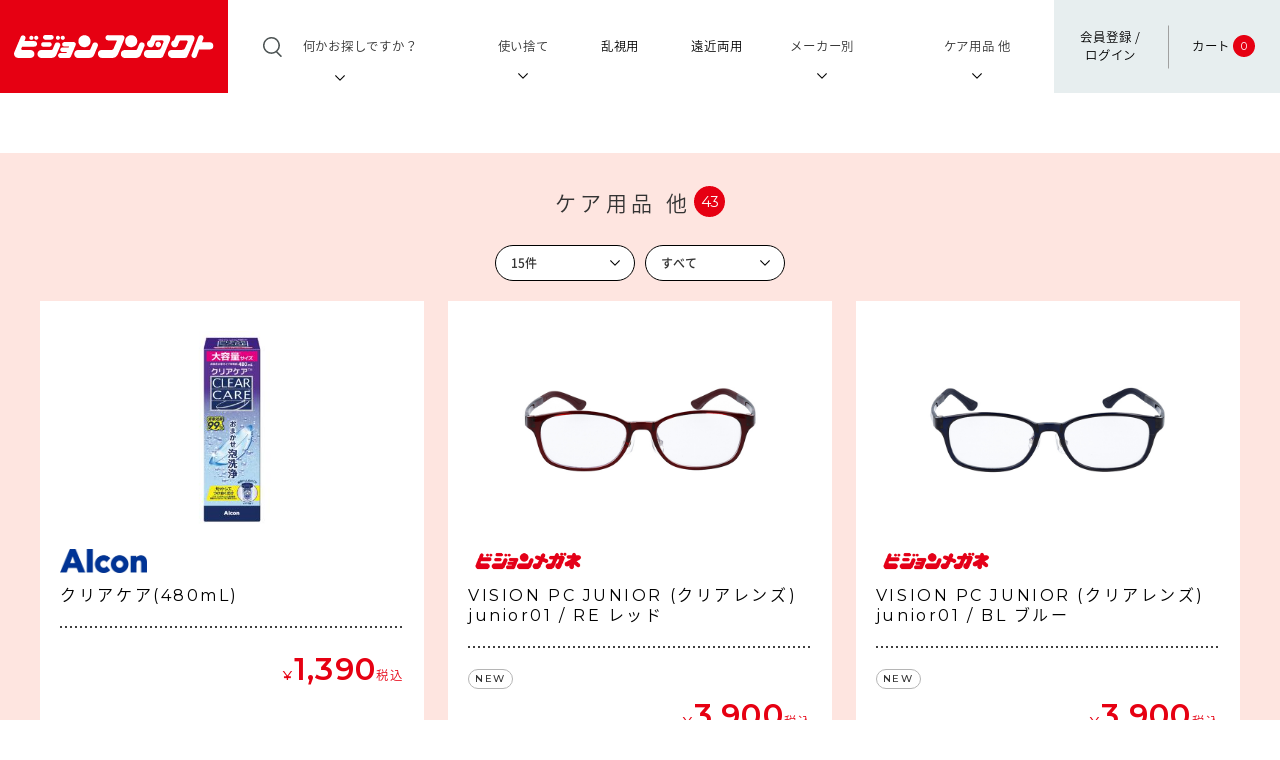

--- FILE ---
content_type: text/html; charset=UTF-8
request_url: https://www.vision-contact.com/products/list.php?category_id=4
body_size: 100480
content:
<!DOCTYPE html>
<html lang="ja">

<head>


<!-- Google Tag Manager -->
<script>(function(w,d,s,l,i){w[l]=w[l]||[];w[l].push({'gtm.start':
new Date().getTime(),event:'gtm.js'});var f=d.getElementsByTagName(s)[0],
j=d.createElement(s),dl=l!='dataLayer'?'&l='+l:'';j.async=true;j.src=
'https://www.googletagmanager.com/gtm.js?id='+i+dl;f.parentNode.insertBefore(j,f);
})(window,document,'script','dataLayer','GTM-WK48QS8');</script>
<!-- End Google Tag Manager -->

<meta charset="utf-8">
<meta http-equiv="X-UA-Compatible" content="IE=edge">
<meta name="viewport" content="width=device-width, initial-scale=1, maximum-scale=1">
<meta name="format-detection" content="telephone=no">

<title>商品一覧ページ | ビジョンコンタクト | ビジョンメガネが運営するコンタクトレンズ公式通販サイト</title>
<meta name="description" content="商品一覧ページ。ビジョンメガネが運営するコンタクトレンズ通販サイトです。ビジョンコンタクトならクリアレンズまとめ買いで15%OFF 送料無料！定期便なら最大20%OFF 送料無料！カラーコンタクトも続々入荷。" />
<meta name="keywords" content="ビジョンメガネ,ビジョンコンタクト,コンタクトレンズ,コンタクト,使い捨てレンズ,ハードレンズ,ソフトレンズ,カラコン,カラーコンタクト,サークルレンズ,ケア用品,定期便,まとめ買い,お得,商品一覧ページ" />

<meta property="og:title" content="商品一覧ページ | ビジョンコンタクト | ビジョンメガネが運営するコンタクトレンズ公式通販サイト">
<meta property="og:description" content="商品一覧ページ。ビジョンメガネが運営するコンタクトレンズ通販サイトです。ビジョンコンタクトならクリアレンズまとめ買いで15%OFF 送料無料！定期便なら最大20%OFF 送料無料！カラーコンタクトも続々入荷。">
<meta property="og:site_name" content="ビジョンコンタクト">
<meta property="og:type" content="article">
<meta property="og:url" content="https://www.vision-contact.com/products/list.php">
<meta property="og:image" content="/img/common/og.jpg">

<link rel="icon" type="image/png" href="/img/common/favicon.png">
<link rel="manifest" href="/site.webmanifest">
<meta name="msapplication-TileColor" content="#da532c">
<meta name="theme-color" content="#ffffff">

<link rel="stylesheet" href="/js/jquery.colorbox/colorbox.css" type="text/css" media="all">
<link href="https://fonts.googleapis.com/earlyaccess/notosansjapanese.css" rel="stylesheet">
<link rel="stylesheet" href="/css/vendor/ress.min.css">
<link rel="stylesheet" href="https://cdnjs.cloudflare.com/ajax/libs/Swiper/4.5.0/css/swiper.min.css" integrity="sha256-XwfUNXGiAjWyUGBhyXKdkRedMrizx1Ejqo/NReYNdUE=" crossorigin="anonymous">
<link rel="stylesheet" href="https://cdn.jsdelivr.net/npm/pretty-checkbox@3.0/dist/pretty-checkbox.min.css">
<link rel="stylesheet" href="/css/style.min.css">
<!-- 個別css START -->
<style>
  /* テキストの時にプルダウン矢印を削除 */
  .-text.c-select2::before {
    display: none;
  }
</style>
<!-- 個別css END -->

<link rel="alternate" type="application/rss+xml" title="RSS" href="https://www.vision-contact.com/rss/" />

<!-- @todo EC-CUBE js読み込み項目の整理 -->
<!--[if lt IE 9]>
<script src="/js/jquery-1.11.1.min.js"></script>
<![endif]-->
<!--[if gte IE 9]><!-->
<script src="/js/jquery-2.1.1.min.js"></script>
<!--<![endif]-->
<script type="text/javascript" src="/js/eccube.js"></script>
<!-- #2342 次期メジャーバージョン(2.14)にてeccube.legacy.jsは削除予定.モジュール、プラグインの互換性を考慮して2.13では残します. -->
<script type="text/javascript" src="/js/eccube.legacy.js"></script>
<script type="text/javascript" src="/js/jquery.colorbox/jquery.colorbox-min.js"></script>

<!-- @todo 下記必要か-->
<script type="text/javascript">//<![CDATA[
    eccube.productsClassCategories = {"732":{"__unselected":{"__unselected":{"name":"\u9078\u629e\u3057\u3066\u304f\u3060\u3055\u3044","product_class_id":"744","product_type":"1"}},"__unselected2":{"#":{"classcategory_id2":"","name":"\u9078\u629e\u3057\u3066\u304f\u3060\u3055\u3044"},"#0":{"classcategory_id2":"0","name":"","stock_find":true,"price01":"1,390","price02":"1,390","point":"0","product_code":"crear care_480ml","product_class_id":"744","product_type":"1"}}},"430":{"__unselected":{"__unselected":{"name":"\u9078\u629e\u3057\u3066\u304f\u3060\u3055\u3044","product_class_id":"442","product_type":"1"}},"__unselected2":{"#":{"classcategory_id2":"","name":"\u9078\u629e\u3057\u3066\u304f\u3060\u3055\u3044"},"#0":{"classcategory_id2":"0","name":" (\u54c1\u5207\u308c\u4e2d)","stock_find":false,"price01":"3,900","price02":"3,900","point":"0","product_code":"visionpc_junior01_re_c_14","product_class_id":"442","product_type":"1"}}},"429":{"__unselected":{"__unselected":{"name":"\u9078\u629e\u3057\u3066\u304f\u3060\u3055\u3044","product_class_id":"441","product_type":"1"}},"__unselected2":{"#":{"classcategory_id2":"","name":"\u9078\u629e\u3057\u3066\u304f\u3060\u3055\u3044"},"#0":{"classcategory_id2":"0","name":" (\u54c1\u5207\u308c\u4e2d)","stock_find":false,"price01":"3,900","price02":"3,900","point":"0","product_code":"visionpc_junior01_bl_c_13","product_class_id":"441","product_type":"1"}}},"428":{"__unselected":{"__unselected":{"name":"\u9078\u629e\u3057\u3066\u304f\u3060\u3055\u3044","product_class_id":"440","product_type":"1"}},"__unselected2":{"#":{"classcategory_id2":"","name":"\u9078\u629e\u3057\u3066\u304f\u3060\u3055\u3044"},"#0":{"classcategory_id2":"0","name":" (\u54c1\u5207\u308c\u4e2d)","stock_find":false,"price01":"5,000","price02":"5,000","point":"0","product_code":"visionpc_boston01_wi_m_12","product_class_id":"440","product_type":"1"}}},"427":{"__unselected":{"__unselected":{"name":"\u9078\u629e\u3057\u3066\u304f\u3060\u3055\u3044","product_class_id":"439","product_type":"1"}},"__unselected2":{"#":{"classcategory_id2":"","name":"\u9078\u629e\u3057\u3066\u304f\u3060\u3055\u3044"},"#0":{"classcategory_id2":"0","name":" (\u54c1\u5207\u308c\u4e2d)","stock_find":false,"price01":"5,000","price02":"5,000","point":"0","product_code":"visionpc_boston01_lbr_m_11","product_class_id":"439","product_type":"1"}}},"426":{"__unselected":{"__unselected":{"name":"\u9078\u629e\u3057\u3066\u304f\u3060\u3055\u3044","product_class_id":"438","product_type":"1"}},"__unselected2":{"#":{"classcategory_id2":"","name":"\u9078\u629e\u3057\u3066\u304f\u3060\u3055\u3044"},"#0":{"classcategory_id2":"0","name":" (\u54c1\u5207\u308c\u4e2d)","stock_find":false,"price01":"5,000","price02":"5,000","point":"0","product_code":"visionpc_boston01_wi_c_10","product_class_id":"438","product_type":"1"}}},"425":{"__unselected":{"__unselected":{"name":"\u9078\u629e\u3057\u3066\u304f\u3060\u3055\u3044","product_class_id":"437","product_type":"1"}},"__unselected2":{"#":{"classcategory_id2":"","name":"\u9078\u629e\u3057\u3066\u304f\u3060\u3055\u3044"},"#0":{"classcategory_id2":"0","name":" (\u54c1\u5207\u308c\u4e2d)","stock_find":false,"price01":"5,000","price02":"5,000","point":"0","product_code":"visionpc_boston01_lbr_c_9","product_class_id":"437","product_type":"1"}}},"424":{"__unselected":{"__unselected":{"name":"\u9078\u629e\u3057\u3066\u304f\u3060\u3055\u3044","product_class_id":"436","product_type":"1"}},"__unselected2":{"#":{"classcategory_id2":"","name":"\u9078\u629e\u3057\u3066\u304f\u3060\u3055\u3044"},"#0":{"classcategory_id2":"0","name":" (\u54c1\u5207\u308c\u4e2d)","stock_find":false,"price01":"5,000","price02":"5,000","point":"0","product_code":"visionpc_wellington01_dbr_m_8","product_class_id":"436","product_type":"1"}}},"423":{"__unselected":{"__unselected":{"name":"\u9078\u629e\u3057\u3066\u304f\u3060\u3055\u3044","product_class_id":"435","product_type":"1"}},"__unselected2":{"#":{"classcategory_id2":"","name":"\u9078\u629e\u3057\u3066\u304f\u3060\u3055\u3044"},"#0":{"classcategory_id2":"0","name":" (\u54c1\u5207\u308c\u4e2d)","stock_find":false,"price01":"5,000","price02":"5,000","point":"0","product_code":"visionpc_wellington01_nv_m_7","product_class_id":"435","product_type":"1"}}},"422":{"__unselected":{"__unselected":{"name":"\u9078\u629e\u3057\u3066\u304f\u3060\u3055\u3044","product_class_id":"434","product_type":"1"}},"__unselected2":{"#":{"classcategory_id2":"","name":"\u9078\u629e\u3057\u3066\u304f\u3060\u3055\u3044"},"#0":{"classcategory_id2":"0","name":" (\u54c1\u5207\u308c\u4e2d)","stock_find":false,"price01":"5,000","price02":"5,000","point":"0","product_code":"visionpc_wellington01_dbr_c_6","product_class_id":"434","product_type":"1"}}},"421":{"__unselected":{"__unselected":{"name":"\u9078\u629e\u3057\u3066\u304f\u3060\u3055\u3044","product_class_id":"433","product_type":"1"}},"__unselected2":{"#":{"classcategory_id2":"","name":"\u9078\u629e\u3057\u3066\u304f\u3060\u3055\u3044"},"#0":{"classcategory_id2":"0","name":" (\u54c1\u5207\u308c\u4e2d)","stock_find":false,"price01":"5,000","price02":"5,000","point":"0","product_code":"visionpc_wellington01_nv_c_5","product_class_id":"433","product_type":"1"}}},"420":{"__unselected":{"__unselected":{"name":"\u9078\u629e\u3057\u3066\u304f\u3060\u3055\u3044","product_class_id":"432","product_type":"1"}},"__unselected2":{"#":{"classcategory_id2":"","name":"\u9078\u629e\u3057\u3066\u304f\u3060\u3055\u3044"},"#0":{"classcategory_id2":"0","name":" (\u54c1\u5207\u308c\u4e2d)","stock_find":false,"price01":"5,000","price02":"5,000","point":"0","product_code":"visionpc_square01_gr_m_4","product_class_id":"432","product_type":"1"}}},"419":{"__unselected":{"__unselected":{"name":"\u9078\u629e\u3057\u3066\u304f\u3060\u3055\u3044","product_class_id":"431","product_type":"1"}},"__unselected2":{"#":{"classcategory_id2":"","name":"\u9078\u629e\u3057\u3066\u304f\u3060\u3055\u3044"},"#0":{"classcategory_id2":"0","name":" (\u54c1\u5207\u308c\u4e2d)","stock_find":false,"price01":"5,000","price02":"5,000","point":"0","product_code":"visionpc_square01_bk_m_3","product_class_id":"431","product_type":"1"}}},"418":{"__unselected":{"__unselected":{"name":"\u9078\u629e\u3057\u3066\u304f\u3060\u3055\u3044","product_class_id":"430","product_type":"1"}},"__unselected2":{"#":{"classcategory_id2":"","name":"\u9078\u629e\u3057\u3066\u304f\u3060\u3055\u3044"},"#0":{"classcategory_id2":"0","name":" (\u54c1\u5207\u308c\u4e2d)","stock_find":false,"price01":"5,000","price02":"5,000","point":"0","product_code":"visionpc_square01_gr_c_2","product_class_id":"430","product_type":"1"}}},"417":{"__unselected":{"__unselected":{"name":"\u9078\u629e\u3057\u3066\u304f\u3060\u3055\u3044","product_class_id":"429","product_type":"1"}},"__unselected2":{"#":{"classcategory_id2":"","name":"\u9078\u629e\u3057\u3066\u304f\u3060\u3055\u3044"},"#0":{"classcategory_id2":"0","name":" (\u54c1\u5207\u308c\u4e2d)","stock_find":false,"price01":"5,000","price02":"5,000","point":"0","product_code":"visionpc_square01_bk_c_1","product_class_id":"429","product_type":"1"}}}};function fnOnLoad() {fnSetClassCategories(document.product_form732);}
    $(function(){
        fnOnLoad(); 
    });
//]]></script>

<!-- Google Tag START -->
<!-- Google Tag END -->
</head>

<!-- ▼BODY部 スタート -->
<script src="https://code.jquery.com/jquery-2.2.4.min.js" integrity="sha256-BbhdlvQf/xTY9gja0Dq3HiwQF8LaCRTXxZKRutelT44=" crossorigin="anonymous"></script><!--★IE9.10.11 support--><script src="https://code.jquery.com/jquery-3.1.0.min.js" integrity="sha256-cCueBR6CsyA4/9szpPfrX3s49M9vUU5BgtiJj06wt/s=" crossorigin="anonymous"></script><!--★IE9.10.11 support--><body id="page"><!-- Google Tag Manager (noscript) --><noscript><iframe src="https://www.googletagmanager.com/ns.html?id=GTM-WK48QS8"height="0" width="0" style="display:none;visibility:hidden"></iframe></noscript><!-- End Google Tag Manager (noscript) --><div class="l-container"><!-- l-header START --><header class="l-header -logoff"><div class="l-header__siteLogo"><a href="https://www.vision-contact.com/"><img src="/img/common/logo_vision-contact.svg" alt="ビジョンコンタクト"></a></div><div class="l-header__siteSearch" v-on:click="searchSwitch" v-bind:class="{'-open': isSearchOpen}"><div class="l-header__siteSearch__inner"><span>何かお探しですか？</span></div></div><nav class="l-header__nav"><ul class="l-header__navList -left"><li class="l-header__navItem -arrow"><span class="nav">使い捨て</span><div class="l-header__menu"><ul class="l-header__menuList"><li class="l-header__menuItem"><a href="/products/list.php?category_id=5">1day / 1日 使い捨て</a></li><li class="l-header__menuItem"><a href="/products/list.php?category_id=6">2week / 2週間 使い捨て</a></li><li class="l-header__menuItem"><a href="/products/list.php?category_id=7">1month / 1ヶ月 使い捨て</a></li><li class="l-header__menuItem"><a href="/products/list.php?category_id=1">すべて見る</a></li></ul></div></li><li class="l-header__navItem"><a href="/products/list.php?category_id=2">乱視用</a></li><li class="l-header__navItem"><a href="/products/list.php?category_id=3">遠近両用</a></li><li class="l-header__navItem -arrow"><span class="nav">メーカー別</span><div class="l-header__menu"><ul class="l-header__menuList"><li class="l-header__menuItem"><a href="/products/list.php?maker_id=1">ジョンソン＆ジョンソン</a></li><li class="l-header__menuItem"><a href="/products/list.php?maker_id=4">シード</a></li><li class="l-header__menuItem"><a href="/products/list.php?maker_id=2">ボシュロム</a></li><li class="l-header__menuItem"><a href="/products/list.php?maker_id=5">ロート製薬</a></li><li class="l-header__menuItem"><a href="/products/list.php?maker_id=7">日本アルコン</a></li><li class="l-header__menuItem"><a href="/products/list.php?maker_id=6">オフテクス</a></li><li class="l-header__menuItem"><a href="/products/list.php?maker_id=3">アイレ</a></li><li class="l-header__menuItem"><a href="/products/list.php?maker_id=10">E.N.P製薬</a></li><li class="l-header__menuItem"><a href="/products/list.php?maker_id=8">AMO</a></li><li class="l-header__menuItem"><a href="/products/list.php?maker_id=9">EIKO</a></li></ul></div></li><li class="l-header__navItem -arrow"><span class="nav">ケア用品 他</span><div class="l-header__menu"><ul class="l-header__menuList"><li class="l-header__menuItem"><a href="/products/list.php?category_id=8">ソフトコンタクトレンズ用</a></li><li class="l-header__menuItem"><a href="/products/list.php?category_id=9">ハードコンタクトレンズ用</a></li><li class="l-header__menuItem"><a href="/products/list.php?category_id=10">装着液</a></li><li class="l-header__menuItem"><a href="/products/list.php?category_id=11">グッズ</a></li><li class="l-header__menuItem"><a href="/products/list.php?category_id=37">ブルーライトカット</a></li><li class="l-header__menuItem"><a href="/products/list.php?category_id=4">すべて見る</a></li></ul></div></li></ul><ul class="l-header__navList -right"><li class="l-header__navItem PCview"><a href="https://www.vision-contact.com/mypage/login.php">会員登録  /<br>ログイン</a></li><li class="l-header__navItem SPview"><a href="/entry/kiyaku.php">会員登録</a></li><li class="l-header__navItem SPview"><a href="https://www.vision-contact.com/mypage/login.php">ログイン</a></li><li class="l-header__navItem -cart"><a href="https://www.vision-contact.com/cart/">カート<span class="l-header__cartNum">0</span></a></li></ul></nav><transition><div class="l-header__siteSearch__menu PCview" v-show="isSearchOpen" v-cloak><form name="search_form" id="search_form" method="get" action="/products/list.php"><input type="hidden" name="transactionid" value="7abc9a40570a35a0dc89fb3b7032bcebfcdb1c14" /><div class="l-header__menuSearch"><div class="l-header__menuSearch__inner"><input type="search" name="name" maxlength="50" class="search-name" placeholder="キーワード" value=""><button class="l-header__menuSearch__btn" type="submit"></button></div></div></form><div class="l-header__siteSearch__columns"><div class="l-header__siteSearch__column"><div class="l-header__menuList"><div class="l-header__menuItem"><h2 class="l-header__navHead js-accordion">使い捨てコンタクトレンズ</h2><div class="l-header__navBody"><ul class="l-header__navList"><li class="l-header__navItem"><a href="/products/list.php?category_id=5">1 day / 1日使い捨て</a></li><li class="l-header__navItem"><a href="/products/list.php?category_id=6">2 week / 2週間使い捨て</a></li><li class="l-header__navItem"><a href="/products/list.php?category_id=7">1 month / 1ヶ月使い捨て</a></li><li class="l-header__navItem -more"><a href="/products/list.php?category_id=1">すべて見る</a></li></ul></div></div><div class="l-header__menuItem"><h2 class="l-header__navHead"><a href="/products/list.php?category_id=2">乱視用コンタクトレンズ</a></h2></div><div class="l-header__menuItem"><h2 class="l-header__navHead"><a href="/products/list.php?category_id=3">遠近両用コンタクトレンズ</a></h2></div></div></div><div class="l-header__siteSearch__column"><div class="l-header__menuList"><div class="l-header__menuItem"><h2 class="l-header__navHead"><a href="/products/list.php?category_id=12">カラーコンタクトレンズ・サークルレンズ</a></h2></div><div class="l-header__menuItem"><h2 class="l-header__navHead js-accordion">ケア用品（洗浄・保存液）</h2><div class="l-header__navBody"><ul class="l-header__navList"><li class="l-header__navItem"><a href="/products/list.php?category_id=8">ソフトコンタクトレンズ用</a></li><li class="l-header__navItem"><a href="/products/list.php?category_id=9">ハードコンタクトレンズ用</a></li><li class="l-header__navItem"><a href="/products/list.php?category_id=10">装着液</a></li><li class="l-header__navItem -more"><a href="/products/list.php?category_id=4">すべて見る</a></li></ul></div></div><div class="l-header__menuItem"><h2 class="l-header__navHead"><a href="/products/list.php?category_id=11">グッズ</a></h2></div></div></div></div></div></transition><transition><div class="l-header__menu SPview -search" v-show="isSearchOpen" v-cloak><form name="search_form" id="search_form" method="get" action="/products/list.php"><input type="hidden" name="transactionid" value="7abc9a40570a35a0dc89fb3b7032bcebfcdb1c14" /><div class="l-header__menuSearch"><div class="l-header__menuSearch__inner"><input type="search" name="name" maxlength="50" class="search-name" placeholder="キーワード" value=""><button class="l-header__menuSearch__btn" type="submit"></button></div></div></form><div class="l-header__menuList"><div class="l-header__menuItem"><h2 class="l-header__navHead js-accordion">使い捨てコンタクトレンズ</h2><div class="l-header__navBody"><ul class="l-header__navList"><li class="l-header__navItem"><a href="/products/list.php?category_id=5">1 day / 1日使い捨て</a></li><li class="l-header__navItem"><a href="/products/list.php?category_id=6">2 week / 2週間使い捨て</a></li><li class="l-header__navItem"><a href="/products/list.php?category_id=7">1 month / 1ヶ月使い捨て</a></li><li class="l-header__navItem -more"><a href="/products/list.php?category_id=1">すべて見る</a></li></ul></div></div><div class="l-header__menuItem"><h2 class="l-header__navHead"><a href="/products/list.php?category_id=2">乱視用コンタクトレンズ</a></h2></div><div class="l-header__menuItem"><h2 class="l-header__navHead"><a href="/products/list.php?category_id=3">遠近両用コンタクトレンズ</a></h2></div><div class="l-header__menuItem"><h2 class="l-header__navHead"><a href="/products/list.php?category_id=12">カラーコンタクトレンズ・サークルレンズ</a></h2></div><div class="l-header__menuItem"><h2 class="l-header__navHead js-accordion">ケア用品（洗浄・保存液）</h2><div class="l-header__navBody"><ul class="l-header__navList"><li class="l-header__navItem"><a href="/products/list.php?category_id=8">ソフトコンタクトレンズ用</a></li><li class="l-header__navItem"><a href="/products/list.php?category_id=9">ハードコンタクトレンズ用</a></li><li class="l-header__navItem"><a href="/products/list.php?category_id=10">装着液</a></li><li class="l-header__navItem -more"><a href="/products/list.php?category_id=4">すべて見る</a></li></ul></div></div><div class="l-header__menuItem"><h2 class="l-header__navHead"><a href="/products/list.php?category_id=11">グッズ</a></h2></div><div class="l-header__menuItem"><h2 class="l-header__navHead"><a href="/products/list.php?category_id=37">ブルーライトカット</a></h2></div></div><div class="l-header__menuList"><div class="l-header__menuItem"><h2 class="l-header__navHead js-accordion">ご利用ガイド</h2><div class="l-header__navBody"><ul class="l-header__navList"><li class="l-header__navItem"><a href="/guide/index.php">初めてご利用の方へ</a></li><li class="l-header__navItem"><a href="/guide/usage.php">ご注文方法</a></li><li class="l-header__navItem"><a href="/guide/periodic.php">定期便（定期購入について）</a></li><li class="l-header__navItem"><a href="/guide/payment.php">お支払いについて</a></li><li class="l-header__navItem"><a href="/guide/shipping.php">送料・配送について</a></li><li class="l-header__navItem"><a href="/guide/returns.php">返品について</a></li></ul></div></div></div><div class="l-header__menuList"><div class="l-header__menuItem"><h2 class="l-header__navHead js-accordion">コンタクトレンズについて</h2><div class="l-header__navBody"><ul class="l-header__navList"><li class="l-header__navItem"><a href="/guide/contact/index.php">初めてコンタクトレンズ</a></li><li class="l-header__navItem"><a href="/guide/contact/how_to_choose.php">コンタクトレンズの種類と選び方</a></li><li class="l-header__navItem"><a href="/guide/contact/try_to_learn.php">コンタクトレンズデータについて知ろう</a></li><li class="l-header__navItem"><a href="/guide/contact/how_to_use.php">コンタクトレンズの正しい使い方</a></li><li class="l-header__navItem"><a href="/guide/contact/how_to_care.php">コンタクトレンズケア</a></li></ul></div></div></div><div class="l-header__menuList"><div class="l-header__menuItem"><h2 class="l-header__navHead"><a href="/guide/faq.php">よくあるご質問</a></h2></div></div></div></transition></header>
<!-- l-header END --><noscript><p>JavaScript を有効にしてご利用下さい.</p></noscript><!-- ▼メイン --><script type="text/javascript">//<![CDATA[
    <!-- @todo 利用するのか -->
    function fnSetClassCategories(form, classcat_id2_selected) {
        var $form = $(form);
        var product_id = $form.find('input[name=product_id]').val();
        var $sele1 = $form.find('select[name=classcategory_id1]');
        var $sele2 = $form.find('select[name=classcategory_id2]');
        eccube.setClassCategories($form, product_id, $sele1, $sele2, classcat_id2_selected);
    }
    // 並び順を変更
    function fnChangeOrderby(orderby) {
        eccube.setValue('orderby', orderby);
        eccube.setValue('pageno', 1);
        eccube.submitForm();
    }
    // 表示件数を変更
    function fnChangeDispNumber(dispNumber) {
        eccube.setValue('disp_number', dispNumber);
        eccube.setValue('pageno', 1);
        eccube.submitForm();
    }
    //]]></script>
<form name="form1" id="form1" method="get" action="?">
    <input type="hidden" name="transactionid" value="7abc9a40570a35a0dc89fb3b7032bcebfcdb1c14" />
    <input type="hidden" name="mode" value="" />
        <input type="hidden" name="category_id" value="4" />
    <input type="hidden" name="maker_id" value="" />
    <input type="hidden" name="name" value="" />
            <input type="hidden" name="orderby" value="" />
    <input type="hidden" name="disp_number" value="15" />
    <input type="hidden" name="pageno" value="" />
        <input type="hidden" name="rnd" value="aaf" />
</form>
<div class="l-contents">
    <main class="l-main">

                        
                        
        <section class="p-list c-sec">
            <div class="c-sec__inner">

                                                
                <div class="p-list__head">
                    <div class="p-list__pageTitle">
                        <h1 class="title">ケア用品 他</h1>
                        <span class="num">43</span>
                    </div>
                    <form name="page_navi_top" id="page_navi_top" action="?">
                        <input type="hidden" name="transactionid" value="7abc9a40570a35a0dc89fb3b7032bcebfcdb1c14" />
                        <div class="p-list__select">
                            <div class="c-select1">
                                <select name="disp_number" onchange="javascript:fnChangeDispNumber(this.value);">
                                                                                                            <option value="15" selected="selected" >15件</option>
                                                                                                                                                <option value="30" >30件</option>
                                                                                                                                                <option value="50" >50件</option>
                                                                                                        </select>
                            </div>
                            <div class="c-select1">
                                <select name="disp_number" onchange="javascript:fnChangeOrderby(this.value);">
                                    <option value="" selected="selected" >すべて</option>
                                    <option value="price-asc"  >価格が安い順</option>
                                    <option value="price-desc"  >価格が高い順</option>
                                    <option value="date"  >新着順</option>
                                </select>
                            </div>
                        </div>
                    </form>
                </div>
                <div class="p-list__inner">
                                                            <article class="p-list__product c-product">
                        <a href="/products/detail.php?product_id=732">
                            <div class="c-productMain">
                                <div class="c-productMain__label">
                                                                    </div>
                                <div class="c-productMain__contents">
                                    <div class="c-productMain__thumb">
                                        <img src="/img/save_image/05231037_682fd16c3e0b8.jpg" alt="クリアケア(480mL)">
                                    </div>
                                    <div class="c-productMain__body">
                                        <div class="c-logo"><img src="/img/common/maker_logo_7.png" alt="Alcon"></div>
                                        <h3 class="c-productMain__title">クリアケア(480mL)</h3>
                                    </div>
                                </div>
                            </div>
                            <div class="c-productList">
                                <div class="c-productItem -product-list">
                                                                        <div class="c-productItem__fav"></div>
                                    <div class="c-productItem__columns">
                                        <div class="c-productItem__column">
                                            <ul class="c-tagList">
                                                                                                                                                <!--@todo デフォルトの商品ステータスの扱い ▼商品ステータス-->
                                                                                                <!--▲商品ステータス-->
                                            </ul>
                                                                                    </div>
                                        <div class="c-productItem__column -right">
                                            <div class="c-productItem__price">
                                                                                                <span class="c-productItem__priceYen">¥</span>1,390<span class="c-productItem__priceTax">税込</span>
                                                                                            </div>
                                        </div>
                                    </div>
                                </div>
                            </div>
                        </a>
                        <!-- modify 2020-07-14 -->
                        <div class="c-btnWrap -product-list -right">
                            <div class="c-btn -red -w153 -h28">
                                <a class="js-modalBtn" data-product-id="732">購入する</a>
                            </div>
                        </div>
                        <!-- /modify -->
                    </article>
                                                            <article class="p-list__product c-product">
                        <a href="/products/detail.php?product_id=430">
                            <div class="c-productMain">
                                <div class="c-productMain__label">
                                                                    </div>
                                <div class="c-productMain__contents">
                                    <div class="c-productMain__thumb">
                                        <img src="/img/save_image/02191721_602f75208ceb7.jpg" alt="VISION PC JUNIOR (クリアレンズ) junior01 / RE レッド">
                                    </div>
                                    <div class="c-productMain__body">
                                        <div class="c-logo"><img src="/img/common/maker_logo_19.png" alt="ビジョンメガネ"></div>
                                        <h3 class="c-productMain__title">VISION PC JUNIOR (クリアレンズ) junior01 / RE レッド</h3>
                                    </div>
                                </div>
                            </div>
                            <div class="c-productList">
                                <div class="c-productItem -product-list">
                                                                        <div class="c-productItem__fav"></div>
                                    <div class="c-productItem__columns">
                                        <div class="c-productItem__column">
                                            <ul class="c-tagList">
                                                                                                                                                <!--@todo デフォルトの商品ステータスの扱い ▼商品ステータス-->
                                                                                                                                                <li class="c-tag -gray">NEW</li>
                                                                                                                                                <!--▲商品ステータス-->
                                            </ul>
                                                                                    </div>
                                        <div class="c-productItem__column -right">
                                            <div class="c-productItem__price">
                                                                                                <span class="c-productItem__priceYen">¥</span>3,900<span class="c-productItem__priceTax">税込</span>
                                                                                            </div>
                                        </div>
                                    </div>
                                </div>
                            </div>
                        </a>
                        <!-- modify 2020-07-14 -->
                        <div class="c-btnWrap -product-list -right">
                            <div class="c-btn -red -w153 -h28">
                                <a class="js-modalBtn" data-product-id="430">購入する</a>
                            </div>
                        </div>
                        <!-- /modify -->
                    </article>
                                                            <article class="p-list__product c-product">
                        <a href="/products/detail.php?product_id=429">
                            <div class="c-productMain">
                                <div class="c-productMain__label">
                                                                    </div>
                                <div class="c-productMain__contents">
                                    <div class="c-productMain__thumb">
                                        <img src="/img/save_image/02191718_602f7443edac5.jpg" alt="VISION PC JUNIOR (クリアレンズ) junior01 / BL ブルー">
                                    </div>
                                    <div class="c-productMain__body">
                                        <div class="c-logo"><img src="/img/common/maker_logo_19.png" alt="ビジョンメガネ"></div>
                                        <h3 class="c-productMain__title">VISION PC JUNIOR (クリアレンズ) junior01 / BL ブルー</h3>
                                    </div>
                                </div>
                            </div>
                            <div class="c-productList">
                                <div class="c-productItem -product-list">
                                                                        <div class="c-productItem__fav"></div>
                                    <div class="c-productItem__columns">
                                        <div class="c-productItem__column">
                                            <ul class="c-tagList">
                                                                                                                                                <!--@todo デフォルトの商品ステータスの扱い ▼商品ステータス-->
                                                                                                                                                <li class="c-tag -gray">NEW</li>
                                                                                                                                                <!--▲商品ステータス-->
                                            </ul>
                                                                                    </div>
                                        <div class="c-productItem__column -right">
                                            <div class="c-productItem__price">
                                                                                                <span class="c-productItem__priceYen">¥</span>3,900<span class="c-productItem__priceTax">税込</span>
                                                                                            </div>
                                        </div>
                                    </div>
                                </div>
                            </div>
                        </a>
                        <!-- modify 2020-07-14 -->
                        <div class="c-btnWrap -product-list -right">
                            <div class="c-btn -red -w153 -h28">
                                <a class="js-modalBtn" data-product-id="429">購入する</a>
                            </div>
                        </div>
                        <!-- /modify -->
                    </article>
                                                            <article class="p-list__product c-product">
                        <a href="/products/detail.php?product_id=428">
                            <div class="c-productMain">
                                <div class="c-productMain__label">
                                                                    </div>
                                <div class="c-productMain__contents">
                                    <div class="c-productMain__thumb">
                                        <img src="/img/save_image/02191651_602f6dfaa97fe.jpg" alt="VISION PC (ブラウン・メラニンレンズ) boston01 / WI ワインレッド">
                                    </div>
                                    <div class="c-productMain__body">
                                        <div class="c-logo"><img src="/img/common/maker_logo_19.png" alt="ビジョンメガネ"></div>
                                        <h3 class="c-productMain__title">VISION PC (ブラウン・メラニンレンズ) boston01 / WI ワインレッド</h3>
                                    </div>
                                </div>
                            </div>
                            <div class="c-productList">
                                <div class="c-productItem -product-list">
                                                                        <div class="c-productItem__fav"></div>
                                    <div class="c-productItem__columns">
                                        <div class="c-productItem__column">
                                            <ul class="c-tagList">
                                                                                                <li class="c-tag -red">送料無料</li>
                                                                                                                                                <!--@todo デフォルトの商品ステータスの扱い ▼商品ステータス-->
                                                                                                                                                <li class="c-tag -gray">NEW</li>
                                                                                                                                                <!--▲商品ステータス-->
                                            </ul>
                                                                                    </div>
                                        <div class="c-productItem__column -right">
                                            <div class="c-productItem__price">
                                                                                                <span class="c-productItem__priceYen">¥</span>5,000<span class="c-productItem__priceTax">税込</span>
                                                                                            </div>
                                        </div>
                                    </div>
                                </div>
                            </div>
                        </a>
                        <!-- modify 2020-07-14 -->
                        <div class="c-btnWrap -product-list -right">
                            <div class="c-btn -red -w153 -h28">
                                <a class="js-modalBtn" data-product-id="428">購入する</a>
                            </div>
                        </div>
                        <!-- /modify -->
                    </article>
                                                            <article class="p-list__product c-product">
                        <a href="/products/detail.php?product_id=427">
                            <div class="c-productMain">
                                <div class="c-productMain__label">
                                                                    </div>
                                <div class="c-productMain__contents">
                                    <div class="c-productMain__thumb">
                                        <img src="/img/save_image/02191636_602f6a98db74b.jpg" alt="VISION PC (ブラウン・メラニンレンズ) boston01 / LBR ライトブラウン">
                                    </div>
                                    <div class="c-productMain__body">
                                        <div class="c-logo"><img src="/img/common/maker_logo_19.png" alt="ビジョンメガネ"></div>
                                        <h3 class="c-productMain__title">VISION PC (ブラウン・メラニンレンズ) boston01 / LBR ライトブラウン</h3>
                                    </div>
                                </div>
                            </div>
                            <div class="c-productList">
                                <div class="c-productItem -product-list">
                                                                        <div class="c-productItem__fav"></div>
                                    <div class="c-productItem__columns">
                                        <div class="c-productItem__column">
                                            <ul class="c-tagList">
                                                                                                <li class="c-tag -red">送料無料</li>
                                                                                                                                                <!--@todo デフォルトの商品ステータスの扱い ▼商品ステータス-->
                                                                                                                                                <li class="c-tag -gray">NEW</li>
                                                                                                                                                <!--▲商品ステータス-->
                                            </ul>
                                                                                    </div>
                                        <div class="c-productItem__column -right">
                                            <div class="c-productItem__price">
                                                                                                <span class="c-productItem__priceYen">¥</span>5,000<span class="c-productItem__priceTax">税込</span>
                                                                                            </div>
                                        </div>
                                    </div>
                                </div>
                            </div>
                        </a>
                        <!-- modify 2020-07-14 -->
                        <div class="c-btnWrap -product-list -right">
                            <div class="c-btn -red -w153 -h28">
                                <a class="js-modalBtn" data-product-id="427">購入する</a>
                            </div>
                        </div>
                        <!-- /modify -->
                    </article>
                                                            <article class="p-list__product c-product">
                        <a href="/products/detail.php?product_id=426">
                            <div class="c-productMain">
                                <div class="c-productMain__label">
                                                                    </div>
                                <div class="c-productMain__contents">
                                    <div class="c-productMain__thumb">
                                        <img src="/img/save_image/02191635_602f6a263c4a4.jpg" alt="VISION PC (クリアレンズ) boston01 / WI ワインレッド">
                                    </div>
                                    <div class="c-productMain__body">
                                        <div class="c-logo"><img src="/img/common/maker_logo_19.png" alt="ビジョンメガネ"></div>
                                        <h3 class="c-productMain__title">VISION PC (クリアレンズ) boston01 / WI ワインレッド</h3>
                                    </div>
                                </div>
                            </div>
                            <div class="c-productList">
                                <div class="c-productItem -product-list">
                                                                        <div class="c-productItem__fav"></div>
                                    <div class="c-productItem__columns">
                                        <div class="c-productItem__column">
                                            <ul class="c-tagList">
                                                                                                <li class="c-tag -red">送料無料</li>
                                                                                                                                                <!--@todo デフォルトの商品ステータスの扱い ▼商品ステータス-->
                                                                                                                                                <li class="c-tag -gray">NEW</li>
                                                                                                                                                <!--▲商品ステータス-->
                                            </ul>
                                                                                    </div>
                                        <div class="c-productItem__column -right">
                                            <div class="c-productItem__price">
                                                                                                <span class="c-productItem__priceYen">¥</span>5,000<span class="c-productItem__priceTax">税込</span>
                                                                                            </div>
                                        </div>
                                    </div>
                                </div>
                            </div>
                        </a>
                        <!-- modify 2020-07-14 -->
                        <div class="c-btnWrap -product-list -right">
                            <div class="c-btn -red -w153 -h28">
                                <a class="js-modalBtn" data-product-id="426">購入する</a>
                            </div>
                        </div>
                        <!-- /modify -->
                    </article>
                                                            <article class="p-list__product c-product">
                        <a href="/products/detail.php?product_id=425">
                            <div class="c-productMain">
                                <div class="c-productMain__label">
                                                                    </div>
                                <div class="c-productMain__contents">
                                    <div class="c-productMain__thumb">
                                        <img src="/img/save_image/02191632_602f6991d47c9.jpg" alt="VISION PC (クリアレンズ) boston01 / LBR ライトブラウン">
                                    </div>
                                    <div class="c-productMain__body">
                                        <div class="c-logo"><img src="/img/common/maker_logo_19.png" alt="ビジョンメガネ"></div>
                                        <h3 class="c-productMain__title">VISION PC (クリアレンズ) boston01 / LBR ライトブラウン</h3>
                                    </div>
                                </div>
                            </div>
                            <div class="c-productList">
                                <div class="c-productItem -product-list">
                                                                        <div class="c-productItem__fav"></div>
                                    <div class="c-productItem__columns">
                                        <div class="c-productItem__column">
                                            <ul class="c-tagList">
                                                                                                <li class="c-tag -red">送料無料</li>
                                                                                                                                                <!--@todo デフォルトの商品ステータスの扱い ▼商品ステータス-->
                                                                                                                                                <li class="c-tag -gray">NEW</li>
                                                                                                                                                <!--▲商品ステータス-->
                                            </ul>
                                                                                    </div>
                                        <div class="c-productItem__column -right">
                                            <div class="c-productItem__price">
                                                                                                <span class="c-productItem__priceYen">¥</span>5,000<span class="c-productItem__priceTax">税込</span>
                                                                                            </div>
                                        </div>
                                    </div>
                                </div>
                            </div>
                        </a>
                        <!-- modify 2020-07-14 -->
                        <div class="c-btnWrap -product-list -right">
                            <div class="c-btn -red -w153 -h28">
                                <a class="js-modalBtn" data-product-id="425">購入する</a>
                            </div>
                        </div>
                        <!-- /modify -->
                    </article>
                                                            <article class="p-list__product c-product">
                        <a href="/products/detail.php?product_id=424">
                            <div class="c-productMain">
                                <div class="c-productMain__label">
                                                                    </div>
                                <div class="c-productMain__contents">
                                    <div class="c-productMain__thumb">
                                        <img src="/img/save_image/02191630_602f690680bf0.jpg" alt="VISION PC (ブラウン・メラニンレンズ) wellington01 / DBR ダークブラウ">
                                    </div>
                                    <div class="c-productMain__body">
                                        <div class="c-logo"><img src="/img/common/maker_logo_19.png" alt="ビジョンメガネ"></div>
                                        <h3 class="c-productMain__title">VISION PC (ブラウン・メラニンレンズ) wellington01 / DBR ダークブラウ</h3>
                                    </div>
                                </div>
                            </div>
                            <div class="c-productList">
                                <div class="c-productItem -product-list">
                                                                        <div class="c-productItem__fav"></div>
                                    <div class="c-productItem__columns">
                                        <div class="c-productItem__column">
                                            <ul class="c-tagList">
                                                                                                <li class="c-tag -red">送料無料</li>
                                                                                                                                                <!--@todo デフォルトの商品ステータスの扱い ▼商品ステータス-->
                                                                                                                                                <li class="c-tag -gray">NEW</li>
                                                                                                                                                <!--▲商品ステータス-->
                                            </ul>
                                                                                    </div>
                                        <div class="c-productItem__column -right">
                                            <div class="c-productItem__price">
                                                                                                <span class="c-productItem__priceYen">¥</span>5,000<span class="c-productItem__priceTax">税込</span>
                                                                                            </div>
                                        </div>
                                    </div>
                                </div>
                            </div>
                        </a>
                        <!-- modify 2020-07-14 -->
                        <div class="c-btnWrap -product-list -right">
                            <div class="c-btn -red -w153 -h28">
                                <a class="js-modalBtn" data-product-id="424">購入する</a>
                            </div>
                        </div>
                        <!-- /modify -->
                    </article>
                                                            <article class="p-list__product c-product">
                        <a href="/products/detail.php?product_id=423">
                            <div class="c-productMain">
                                <div class="c-productMain__label">
                                                                    </div>
                                <div class="c-productMain__contents">
                                    <div class="c-productMain__thumb">
                                        <img src="/img/save_image/02191627_602f68477ac63.jpg" alt="VISION PC (ブラウン・メラニンレンズ) wellington01 / NV マットネイビー">
                                    </div>
                                    <div class="c-productMain__body">
                                        <div class="c-logo"><img src="/img/common/maker_logo_19.png" alt="ビジョンメガネ"></div>
                                        <h3 class="c-productMain__title">VISION PC (ブラウン・メラニンレンズ) wellington01 / NV マットネイビー</h3>
                                    </div>
                                </div>
                            </div>
                            <div class="c-productList">
                                <div class="c-productItem -product-list">
                                                                        <div class="c-productItem__fav"></div>
                                    <div class="c-productItem__columns">
                                        <div class="c-productItem__column">
                                            <ul class="c-tagList">
                                                                                                <li class="c-tag -red">送料無料</li>
                                                                                                                                                <!--@todo デフォルトの商品ステータスの扱い ▼商品ステータス-->
                                                                                                                                                <li class="c-tag -gray">NEW</li>
                                                                                                                                                <!--▲商品ステータス-->
                                            </ul>
                                                                                    </div>
                                        <div class="c-productItem__column -right">
                                            <div class="c-productItem__price">
                                                                                                <span class="c-productItem__priceYen">¥</span>5,000<span class="c-productItem__priceTax">税込</span>
                                                                                            </div>
                                        </div>
                                    </div>
                                </div>
                            </div>
                        </a>
                        <!-- modify 2020-07-14 -->
                        <div class="c-btnWrap -product-list -right">
                            <div class="c-btn -red -w153 -h28">
                                <a class="js-modalBtn" data-product-id="423">購入する</a>
                            </div>
                        </div>
                        <!-- /modify -->
                    </article>
                                                            <article class="p-list__product c-product">
                        <a href="/products/detail.php?product_id=422">
                            <div class="c-productMain">
                                <div class="c-productMain__label">
                                                                    </div>
                                <div class="c-productMain__contents">
                                    <div class="c-productMain__thumb">
                                        <img src="/img/save_image/02191623_602f675ed4e4e.jpg" alt="VISION PC (クリアレンズ) wellington01 / DBR ダークブラウン">
                                    </div>
                                    <div class="c-productMain__body">
                                        <div class="c-logo"><img src="/img/common/maker_logo_19.png" alt="ビジョンメガネ"></div>
                                        <h3 class="c-productMain__title">VISION PC (クリアレンズ) wellington01 / DBR ダークブラウン</h3>
                                    </div>
                                </div>
                            </div>
                            <div class="c-productList">
                                <div class="c-productItem -product-list">
                                                                        <div class="c-productItem__fav"></div>
                                    <div class="c-productItem__columns">
                                        <div class="c-productItem__column">
                                            <ul class="c-tagList">
                                                                                                <li class="c-tag -red">送料無料</li>
                                                                                                                                                <!--@todo デフォルトの商品ステータスの扱い ▼商品ステータス-->
                                                                                                                                                <li class="c-tag -gray">NEW</li>
                                                                                                                                                <!--▲商品ステータス-->
                                            </ul>
                                                                                    </div>
                                        <div class="c-productItem__column -right">
                                            <div class="c-productItem__price">
                                                                                                <span class="c-productItem__priceYen">¥</span>5,000<span class="c-productItem__priceTax">税込</span>
                                                                                            </div>
                                        </div>
                                    </div>
                                </div>
                            </div>
                        </a>
                        <!-- modify 2020-07-14 -->
                        <div class="c-btnWrap -product-list -right">
                            <div class="c-btn -red -w153 -h28">
                                <a class="js-modalBtn" data-product-id="422">購入する</a>
                            </div>
                        </div>
                        <!-- /modify -->
                    </article>
                                                            <article class="p-list__product c-product">
                        <a href="/products/detail.php?product_id=421">
                            <div class="c-productMain">
                                <div class="c-productMain__label">
                                                                    </div>
                                <div class="c-productMain__contents">
                                    <div class="c-productMain__thumb">
                                        <img src="/img/save_image/02191613_602f6534aca95.jpg" alt="VISION PC (クリアレンズ) wellington01 / NV マットネイビー">
                                    </div>
                                    <div class="c-productMain__body">
                                        <div class="c-logo"><img src="/img/common/maker_logo_19.png" alt="ビジョンメガネ"></div>
                                        <h3 class="c-productMain__title">VISION PC (クリアレンズ) wellington01 / NV マットネイビー</h3>
                                    </div>
                                </div>
                            </div>
                            <div class="c-productList">
                                <div class="c-productItem -product-list">
                                                                        <div class="c-productItem__fav"></div>
                                    <div class="c-productItem__columns">
                                        <div class="c-productItem__column">
                                            <ul class="c-tagList">
                                                                                                <li class="c-tag -red">送料無料</li>
                                                                                                                                                <!--@todo デフォルトの商品ステータスの扱い ▼商品ステータス-->
                                                                                                                                                <li class="c-tag -gray">NEW</li>
                                                                                                                                                <!--▲商品ステータス-->
                                            </ul>
                                                                                    </div>
                                        <div class="c-productItem__column -right">
                                            <div class="c-productItem__price">
                                                                                                <span class="c-productItem__priceYen">¥</span>5,000<span class="c-productItem__priceTax">税込</span>
                                                                                            </div>
                                        </div>
                                    </div>
                                </div>
                            </div>
                        </a>
                        <!-- modify 2020-07-14 -->
                        <div class="c-btnWrap -product-list -right">
                            <div class="c-btn -red -w153 -h28">
                                <a class="js-modalBtn" data-product-id="421">購入する</a>
                            </div>
                        </div>
                        <!-- /modify -->
                    </article>
                                                            <article class="p-list__product c-product">
                        <a href="/products/detail.php?product_id=420">
                            <div class="c-productMain">
                                <div class="c-productMain__label">
                                                                    </div>
                                <div class="c-productMain__contents">
                                    <div class="c-productMain__thumb">
                                        <img src="/img/save_image/02191607_602f6394e01b9.jpg" alt="VISION PC (ブラウン・メラニンレンズ) square01 / GR ブルーグレー">
                                    </div>
                                    <div class="c-productMain__body">
                                        <div class="c-logo"><img src="/img/common/maker_logo_19.png" alt="ビジョンメガネ"></div>
                                        <h3 class="c-productMain__title">VISION PC (ブラウン・メラニンレンズ) square01 / GR ブルーグレー</h3>
                                    </div>
                                </div>
                            </div>
                            <div class="c-productList">
                                <div class="c-productItem -product-list">
                                                                        <div class="c-productItem__fav"></div>
                                    <div class="c-productItem__columns">
                                        <div class="c-productItem__column">
                                            <ul class="c-tagList">
                                                                                                <li class="c-tag -red">送料無料</li>
                                                                                                                                                <!--@todo デフォルトの商品ステータスの扱い ▼商品ステータス-->
                                                                                                                                                <li class="c-tag -gray">NEW</li>
                                                                                                                                                <!--▲商品ステータス-->
                                            </ul>
                                                                                    </div>
                                        <div class="c-productItem__column -right">
                                            <div class="c-productItem__price">
                                                                                                <span class="c-productItem__priceYen">¥</span>5,000<span class="c-productItem__priceTax">税込</span>
                                                                                            </div>
                                        </div>
                                    </div>
                                </div>
                            </div>
                        </a>
                        <!-- modify 2020-07-14 -->
                        <div class="c-btnWrap -product-list -right">
                            <div class="c-btn -red -w153 -h28">
                                <a class="js-modalBtn" data-product-id="420">購入する</a>
                            </div>
                        </div>
                        <!-- /modify -->
                    </article>
                                                            <article class="p-list__product c-product">
                        <a href="/products/detail.php?product_id=419">
                            <div class="c-productMain">
                                <div class="c-productMain__label">
                                                                    </div>
                                <div class="c-productMain__contents">
                                    <div class="c-productMain__thumb">
                                        <img src="/img/save_image/02191603_602f62add3aa8.jpg" alt="VISION PC (ブラウン・メラニンレンズ) square01 / BK マットブラック">
                                    </div>
                                    <div class="c-productMain__body">
                                        <div class="c-logo"><img src="/img/common/maker_logo_19.png" alt="ビジョンメガネ"></div>
                                        <h3 class="c-productMain__title">VISION PC (ブラウン・メラニンレンズ) square01 / BK マットブラック</h3>
                                    </div>
                                </div>
                            </div>
                            <div class="c-productList">
                                <div class="c-productItem -product-list">
                                                                        <div class="c-productItem__fav"></div>
                                    <div class="c-productItem__columns">
                                        <div class="c-productItem__column">
                                            <ul class="c-tagList">
                                                                                                <li class="c-tag -red">送料無料</li>
                                                                                                                                                <!--@todo デフォルトの商品ステータスの扱い ▼商品ステータス-->
                                                                                                                                                <li class="c-tag -gray">NEW</li>
                                                                                                                                                <!--▲商品ステータス-->
                                            </ul>
                                                                                    </div>
                                        <div class="c-productItem__column -right">
                                            <div class="c-productItem__price">
                                                                                                <span class="c-productItem__priceYen">¥</span>5,000<span class="c-productItem__priceTax">税込</span>
                                                                                            </div>
                                        </div>
                                    </div>
                                </div>
                            </div>
                        </a>
                        <!-- modify 2020-07-14 -->
                        <div class="c-btnWrap -product-list -right">
                            <div class="c-btn -red -w153 -h28">
                                <a class="js-modalBtn" data-product-id="419">購入する</a>
                            </div>
                        </div>
                        <!-- /modify -->
                    </article>
                                                            <article class="p-list__product c-product">
                        <a href="/products/detail.php?product_id=418">
                            <div class="c-productMain">
                                <div class="c-productMain__label">
                                                                    </div>
                                <div class="c-productMain__contents">
                                    <div class="c-productMain__thumb">
                                        <img src="/img/save_image/02191558_602f618e581c2.jpg" alt="VISION PC (クリアレンズ) square01 / GR ブルーグレー">
                                    </div>
                                    <div class="c-productMain__body">
                                        <div class="c-logo"><img src="/img/common/maker_logo_19.png" alt="ビジョンメガネ"></div>
                                        <h3 class="c-productMain__title">VISION PC (クリアレンズ) square01 / GR ブルーグレー</h3>
                                    </div>
                                </div>
                            </div>
                            <div class="c-productList">
                                <div class="c-productItem -product-list">
                                                                        <div class="c-productItem__fav"></div>
                                    <div class="c-productItem__columns">
                                        <div class="c-productItem__column">
                                            <ul class="c-tagList">
                                                                                                <li class="c-tag -red">送料無料</li>
                                                                                                                                                <!--@todo デフォルトの商品ステータスの扱い ▼商品ステータス-->
                                                                                                                                                <li class="c-tag -gray">NEW</li>
                                                                                                                                                <!--▲商品ステータス-->
                                            </ul>
                                                                                    </div>
                                        <div class="c-productItem__column -right">
                                            <div class="c-productItem__price">
                                                                                                <span class="c-productItem__priceYen">¥</span>5,000<span class="c-productItem__priceTax">税込</span>
                                                                                            </div>
                                        </div>
                                    </div>
                                </div>
                            </div>
                        </a>
                        <!-- modify 2020-07-14 -->
                        <div class="c-btnWrap -product-list -right">
                            <div class="c-btn -red -w153 -h28">
                                <a class="js-modalBtn" data-product-id="418">購入する</a>
                            </div>
                        </div>
                        <!-- /modify -->
                    </article>
                                                            <article class="p-list__product c-product">
                        <a href="/products/detail.php?product_id=417">
                            <div class="c-productMain">
                                <div class="c-productMain__label">
                                                                    </div>
                                <div class="c-productMain__contents">
                                    <div class="c-productMain__thumb">
                                        <img src="/img/save_image/02191447_602f50d9aee3d.jpg" alt="VISION PC (クリアレンズ) square01 / BK マットブラック">
                                    </div>
                                    <div class="c-productMain__body">
                                        <div class="c-logo"><img src="/img/common/maker_logo_19.png" alt="ビジョンメガネ"></div>
                                        <h3 class="c-productMain__title">VISION PC (クリアレンズ) square01 / BK マットブラック</h3>
                                    </div>
                                </div>
                            </div>
                            <div class="c-productList">
                                <div class="c-productItem -product-list">
                                                                        <div class="c-productItem__fav"></div>
                                    <div class="c-productItem__columns">
                                        <div class="c-productItem__column">
                                            <ul class="c-tagList">
                                                                                                <li class="c-tag -red">送料無料</li>
                                                                                                                                                <!--@todo デフォルトの商品ステータスの扱い ▼商品ステータス-->
                                                                                                                                                <li class="c-tag -gray">NEW</li>
                                                                                                                                                <!--▲商品ステータス-->
                                            </ul>
                                                                                    </div>
                                        <div class="c-productItem__column -right">
                                            <div class="c-productItem__price">
                                                                                                <span class="c-productItem__priceYen">¥</span>5,000<span class="c-productItem__priceTax">税込</span>
                                                                                            </div>
                                        </div>
                                    </div>
                                </div>
                            </div>
                        </a>
                        <!-- modify 2020-07-14 -->
                        <div class="c-btnWrap -product-list -right">
                            <div class="c-btn -red -w153 -h28">
                                <a class="js-modalBtn" data-product-id="417">購入する</a>
                            </div>
                        </div>
                        <!-- /modify -->
                    </article>
                                    </div>
            </div>
            <!--SPの場合 START-->
            <nav class="p-pagination SPview"><ul class="p-pagination__list"><li class="p-pagination__item is-current"><a href="#">1</a></li> <li class="p-pagination__next"><a href="?category_id=4&amp;pageno=2" class="moveto" data-moveto="2"><span class="text">次のページ</span></a></li><li class="p-pagination__last"><a href="3" class="moveto" data-moveto="3"><span class="text">最後のページ</span></a></li></ul></nav>
            <!--SPの場合 END-->
            <!--PCの場合 START-->
            <nav class="p-pagination PCview"><ul class="p-pagination__list"><li class="p-pagination__item is-current"><a href="#">1</a></li><li class="p-pagination__item"><a href="?category_id=4&amp;pageno=2" class="moveto" data-moveto="2">2</a></li><li class="p-pagination__item"><a href="?category_id=4&amp;pageno=3" class="moveto" data-moveto="3">3</a></li> <li class="p-pagination__next"><a href="?category_id=4&amp;pageno=2" class="moveto" data-moveto="2"><span class="text">次のページ</span></a></li><li class="p-pagination__last"><a href="3" class="moveto" data-moveto="3"><span class="text">最後のページ</span></a></li></ul></nav>
            <!--PCの場合 END-->
        </section>
    </main>
</div>
<!-- modify 2020-07-14 -->
<div class="js-modal">
    <div class="js-modal__overlay">
    </div>
    <div class="js-modal__contentWrapper">
        <div class="js-modal__content">
            <div class="c-buy">
                <div class="c-buy__head">レンズデータを入力</div>
                <div class="c-buy__body">
                    <div class="c-logo"><img id="ttl_product_maker" src="" alt=""></div>
                    <h1 class="c-productMain__title"><span id="ttl_product_name"></span></h1>
                    <h2 class="c-productItem__title"><span id="ttl_product_spec"></span></h2>

                    <form name="order-form" id="order-form" method="post" action="/products/detail.php" class="h-adr">
                        <input type="hidden" name="transactionid" value="7abc9a40570a35a0dc89fb3b7032bcebfcdb1c14" />
                        <input type="hidden" name="mode" value="cart" />
                        <input type="hidden" name="product_id" value="" id="modal_product_id" />
                        <input type="hidden" name="product_class_id" value="" id="modal_product_class_id" />
                        <input type="hidden" name="favorite_product_id" value="" />
                        <input type="hidden" name="eyeType" id="eyeType" value="" />
                        <input type="hidden" name="shoppingType" id="shoppingType" value="" />
                        <div class="c-buy__columns" id="column_parent">
                            <div class="c-buy__column -left" id="left_column">
                                <div class="c-buy__title">左目</div>
                                <section class="p-form">
                                    <div class="p-form__head">
                                        <div class="-grid_row">
                                            <div class="c-select2">
                                                <select id="left_how">
                                                    <option value="1">当サイトで前回ご注文の度数</option>
                                                                                                        <option value="3" selected>レンズ度数を指定</option>
                                                    <option value="4">左目は購入しない</option>
                                                </select>
                                            </div>
                                        </div>
                                    </div>
                                    <div class="p-form__body">
                                        <div class="-grid_row">
                                            <div class="c-select2">
                                                <select id="left_bc" name="left_bc">
                                                </select>
                                            </div>
                                        </div>
                                        <div class="-grid_row">
                                            <div class="c-select2">
                                                <select id="left_dia" name="left_dia">
                                                </select>
                                            </div>
                                        </div>
                                        <div class="-grid_row">
                                            <div class="c-select2">
                                                <select id="left_pwr" name="left_pwr">
                                                </select>
                                            </div>
                                        </div>
                                        <div class="-grid_row">
                                            <div class="c-select2">
                                                <select id="left_cyl" name="left_cyl">
                                                </select>
                                            </div>
                                        </div>
                                        <div class="-grid_row">
                                            <div class="c-select2">
                                                <select id="left_axis" name="left_axis">
                                                </select>
                                            </div>
                                        </div>
                                        <div class="-grid_row">
                                            <div class="c-select2">
                                                <select id="left_addition" name="left_addition">
                                                </select>
                                            </div>
                                        </div>
                                        <div class="-grid_row">
                                            <div class="c-select2">
                                                <select id="left_colors" name="left_colors">
                                                </select>
                                            </div>
                                        </div>
                                        <div class="p-item__count left">
                                            <div class="p-item__amount">
                                                <span class="p-item__amountText">数量</span>
                                                <a href="" class="p-item__amountMinus"></a>
                                                <span class="p-item__amountNumber">1</span>
                                                <a href="" class="p-item__amountPlus"></a>
                                                <input type="hidden" class="p-item__amountInput" value="1" name="left_quantity" id="left_quantity">
                                            </div>
                                        </div>
                                    </div>
                                </section>
                            </div>
                            <div class="c-buy__column -right" id="right_column">
                                <div class="c-buy__title">
                                    右目
                                    <div class="c-checkbox">
                                        <input type="checkbox" id="same_as_left_eye" name="same_as_left_eye" value="1">
                                        <label class="c-checkbox__label" for="same_as_left_eye">左目と同じ度数</label>
                                    </div>
                                </div>
                                <section class="p-form">
                                    <div class="p-form__head">
                                        <div class="-grid_row">
                                            <div class="c-select2">
                                                <select id="right_how">
                                                    <option value="1">当サイトで前回ご注文の度数</option>
                                                                                                        <option value="3" selected>レンズ度数を指定</option>
                                                    <option value="4">右目は購入しない</option>
                                                </select>
                                            </div>
                                        </div>
                                    </div>
                                    <div class="p-form__body">
                                        <div class="-grid_row">
                                            <div class="c-select2">
                                                <select id="right_bc" name="right_bc">
                                                </select>
                                            </div>
                                        </div>
                                        <div class="-grid_row">
                                            <div class="c-select2">
                                                <select id="right_dia" name="right_dia">
                                                </select>
                                            </div>
                                        </div>
                                        <div class="-grid_row">
                                            <div class="c-select2">
                                                <select id="right_pwr" name="right_pwr">
                                                </select>
                                            </div>
                                        </div>
                                        <div class="-grid_row">
                                            <div class="c-select2">
                                                <select id="right_cyl" name="right_cyl">
                                                </select>
                                            </div>
                                        </div>
                                        <div class="-grid_row">
                                            <div class="c-select2">
                                                <select id="right_axis" name="right_axis">
                                                </select>
                                            </div>
                                        </div>
                                        <div class="-grid_row">
                                            <div class="c-select2">
                                                <select id="right_addition" name="right_addition">
                                                </select>
                                            </div>
                                        </div>
                                        <div class="-grid_row">
                                            <div class="c-select2">
                                                <select id="right_colors" name="right_colors">
                                                </select>
                                            </div>
                                        </div>
                                        <div class="p-item__count right">
                                            <div class="p-item__amount">
                                                <span class="p-item__amountText">数量</span>
                                                <a href="" class="p-item__amountMinus"></a>
                                                <span class="p-item__amountNumber">1</span>
                                                <a href="" class="p-item__amountPlus"></a>
                                                <input type="hidden" class="p-item__amountInput" value="1" name="right_quantity" id="right_quantity">
                                            </div>
                                        </div>
                                    </div>
                                </section>
                            </div>
                        </div>
                        <div class="p-item__count both">
                            <div class="p-item__amount">
                                <span class="p-item__amountText">数量</span>
                                <a href="" class="p-item__amountMinus"></a>
                                <span class="p-item__amountNumber">1</span>
                                <a href="" class="p-item__amountPlus"></a>
                                <input type="hidden" class="p-item__amountInput" value="1" name="quantity" id="quantity">
                            </div>
                        </div>
                        <div class="c-btnWrap -center">
                            <div class="c-btn -red -w475 -h45"><button type="submit" class="c-btn -buy">カートに入れる</button></div>
                        </div>
                        <p class="c-buy__attention">コンタクトレンズは目に直接装用する「高度管理医療機器」です。<br>眼科医の指導に従い正しくお使いください。</p>
                        <ul class="c-buy__notice">
                            <li class="c-buy__noticeItem">装用時間と取扱い方法を正しく守りお使いください。</li>
                            <li class="c-buy__noticeItem">定期検査は必ず受診ください。</li>
                            <li class="c-buy__noticeItem">少しでも異常を感じたら、直ちに眼科医の検査を受けましょう。</li>
                            <li class="c-buy__noticeItem">使い捨て、頻回交換、定期交換コンタクトレンズの場合、使用期間を超えて使用しないでください。</li>
                            <li class="c-buy__noticeItem">コンタクトレンズに添付の使用説明書を必ず読んで使用しましょう。</li>
                        </ul>
                        <p class="c-buy__attention -pc-margin_top15">定期便は初回6ヶ月は25%OFF価格となります。</p>
                    </form>
                </div>
            </div>
            <button class="js-modal__closeBtn">close</button>
        </div>
    </div>
</div>
<!-- /modify -->
<script>
    $(function(){
        $('a.moveto').on('click', function (ev) {
            let moveto = $(this).data('moveto');
            eccube.movePage(moveto);
            ev.preventDefault();
        });
    });
</script><!-- ▲メイン --><!-- l-footer START --><footer class="l-footer"><div class="l-pagetop PCview"><a href="#page"><span>このページの先頭へ</span></a></div><div class="l-footer__inner"><div class="l-footer__columns"><div class="l-footer__column"><nav class="l-footer__nav"><div class="l-footer__navInner"><h2 class="l-footer__navHead js-accordion">ご利用ガイド</h2><div class="l-footer__navBody"><ul class="l-footer__navList"><li class="l-footer__navItem"><a href="/guide/index.php">初めてご利用の方へ</a></li><li class="l-footer__navItem"><a href="/guide/usage.php">ご注文方法</a></li><li class="l-footer__navItem"><a href="/guide/periodic.php">定期便について</a></li><li class="l-footer__navItem"><a href="/guide/payment.php">お支払いについて</a></li><li class="l-footer__navItem"><a href="/guide/shipping.php">送料・配送について</a></li><li class="l-footer__navItem"><a href="/guide/returns.php">返品について</a></li></ul></div></div><div class="l-footer__navInner"><h2 class="l-footer__navHead js-accordion">コンタクトレンズについて</h2><div class="l-footer__navBody"><ul class="l-footer__navList"><li class="l-footer__navItem"><a href="/guide/contact/index.php">初めてのコンタクトレンズ</a></li><li class="l-footer__navItem"><a href="/guide/contact/how_to_choose.php">コンタクトレンズの種類と選び方</a></li><li class="l-footer__navItem"><a href="/guide/contact/try_to_learn.php">コンタクトレンズデータについて知ろう</a></li><li class="l-footer__navItem"><a href="/guide/contact/how_to_use.php">コンタクトレンズの正しい使い方</a></li><li class="l-footer__navItem"><a href="/guide/contact/how_to_care.php">コンタクトレンズケア</a></li></ul></div></div><div class="l-footer__navInner"><h2 class="l-footer__navHead"><a class="-none" href="/guide/faq.php">よくあるご質問</a></h2><div class="l-footer__navBody PCview"><ul class="l-footer__navList"><li class="l-footer__navItem"><a href="/guide/faq.php">Q&amp;A</a></li></ul></div></div></nav><nav class="l-footer__nav -sub"><ul class="l-footer__navList"><li class="l-footer__navItem"><a href="/order/index.php"><span>特定商取引法に関する表示</span></a></li><li class="l-footer__navItem"><a href="/guide/kiyaku.php"><span>会員ご利用規約</span></a></li><li class="l-footer__navItem"><a href="/guide/kiyaku_periodic.php"><span>定期便利用規約</span></a></li><li class="l-footer__navItem"><a href="/guide/privacy.php"><span>個人情報保護方針</span></a></li><li class="l-footer__navItem"><a href="/guide/privacy.php#process"><span>個人情報の開示等に応じる手続きについて</span></a></li><li class="l-footer__navItem"><a href="/guide/site_policy.php"><span>ご利用環境について</span></a></li><li class="l-footer__navItem"><a href="/abouts/index.php"><span>会社概要</span></a></li><li class="l-footer__navItem"><a href="/contact/index.php"><span>お問い合わせ</span></a></li></ul></nav><div class="l-footer__columns"><p class="l-footer__copy PCview"><small>&copy; 2005-2026 ビジョンコンタクト</small></p><div class="l-footer__logo"><a href="https://www.vision-megane.co.jp/" target="_blank" rel="noopener"><img class="PCview" src="/img/common/logo_vision-megane.svg" alt="ビジョンメガネ"><img class="SPview" src="/img/common/logo_vision-megane_sp.svg" alt="ビジョンメガネ"></a></div><p class="l-footer__copy SPview"><small>&copy; 2005-2026 ビジョンコンタクト</small></p></div></div><div class="l-footer__column PCview"><div id="calender_area" class="l-footer__calendar"><div class="block_body"><table><caption class="month">2026年1月の定休日</caption><thead><tr><th class="sun">日</th><th>月</th><th>火</th><th>水</th><th>木</th><th>金</th><th class="sat">土</th></tr></thead><tr><td></td><td></td><td></td><td></td><td class="off">1</td><td class="off">2</td><td class="off sat">3</td></tr><tr><td class="off sun">4</td><td>5</td><td>6</td><td>7</td><td>8</td><td>9</td><td class="off sat">10</td></tr><tr><td class="off sun">11</td><td class="off">12</td><td>13</td><td>14</td><td>15</td><td>16</td><td class="off sat">17</td></tr><tr><td class="off sun">18</td><td>19</td><td>20</td><td>21</td><td>22</td><td>23</td><td class="off sat">24</td></tr><tr><td class="off sun">25</td><td class="today">26</td><td>27</td><td>28</td><td>29</td><td>30</td><td class="off sat">31</td></tr></table><table><caption class="month">2026年2月の定休日</caption><thead><tr><th class="sun">日</th><th>月</th><th>火</th><th>水</th><th>木</th><th>金</th><th class="sat">土</th></tr></thead><tr><td class="off sun">1</td><td>2</td><td>3</td><td>4</td><td>5</td><td>6</td><td class="off sat">7</td></tr><tr><td class="off sun">8</td><td>9</td><td>10</td><td class="off">11</td><td>12</td><td>13</td><td class="off sat">14</td></tr><tr><td class="off sun">15</td><td>16</td><td>17</td><td>18</td><td>19</td><td>20</td><td class="off sat">21</td></tr><tr><td class="off sun">22</td><td class="off">23</td><td>24</td><td>25</td><td>26</td><td>27</td><td class="off sat">28</td></tr></table></div></div>
</div></div></div></footer>
<!-- l-footer END --></div><script src="https://use.fontawesome.com/2cf9b15906.js"></script><script src="https://cdnjs.cloudflare.com/ajax/libs/Swiper/4.5.0/js/swiper.min.js" integrity="sha256-uckMYBvIGtce2L5Vf/mwld5arpR5JuhAEeJyjPZSUKY=" crossorigin="anonymous"></script><script src="https://cdnjs.cloudflare.com/ajax/libs/vue/2.6.10/vue.min.js" integrity="sha256-chlNFSVx3TdcQ2Xlw7SvnbLAavAQLO0Y/LBiWX04viY=" crossorigin="anonymous"></script><script src="/js/script.js"></script><script type="text/javascript" src="/js/eccube.legacy.js"></script><script type="text/javascript" src="/js/eccube.js"></script></body>
<!-- ▲BODY部 エンド -->

</html>


--- FILE ---
content_type: text/css
request_url: https://www.vision-contact.com/css/style.min.css
body_size: 381152
content:
@charset "UTF-8";@import url(https://fonts.googleapis.com/css?family=Montserrat:400,500,600,700);@font-face{font-family:'Noto Sans Japanese';font-style:normal;src:url(/font/NotoSansCJKjp-DemiLight.woff2) format("woff2"),url(/font/NotoSansCJKjp-DemiLight.woff) format("woff"),url(/font/NotoSansCJKjp-DemiLight.ttf) format("truetype"),url(/font/NotoSansCJKjp-DemiLight.eot) format("embedded-opentype")}@font-face{font-family:'Noto Sans Japanese Regular';font-style:normal;src:url(/font/NotoSansCJKjp-Regular.woff2) format("woff2"),url(/font/NotoSansCJKjp-Regular.woff) format("woff"),url(/font/NotoSansCJKjp-Regular.ttf) format("truetype"),url(/font/NotoSansCJKjp-Regular.eot) format("embedded-opentype")}@font-face{font-family:'Noto Sans Japanese Medium';font-style:normal;src:url(/font/NotoSansCJKjp-Medium.woff2) format("woff2"),url(/font/NotoSansCJKjp-Medium.woff) format("woff"),url(/font/NotoSansCJKjp-Medium.ttf) format("truetype"),url(/font/NotoSansCJKjp-Medium.eot) format("embedded-opentype")}@font-face{font-family:'Noto Sans Japanese Bold';font-style:normal;src:url(/font/NotoSansCJKjp-Bold.woff2) format("woff2"),url(/font/NotoSansCJKjp-Bold.woff) format("woff"),url(/font/NotoSansCJKjp-Bold.ttf) format("truetype"),url(/font/NotoSansCJKjp-Bold.eot) format("embedded-opentype")}@font-face{font-family:'Noto Sans Japanese Black';font-style:normal;src:url(/font/NotoSansCJKjp-Black.woff2) format("woff2"),url(/font/NotoSansCJKjp-Black.woff) format("woff"),url(/font/NotoSansCJKjp-Black.ttf) format("truetype"),url(/font/NotoSansCJKjp-Black.eot) format("embedded-opentype")}input[type=email],input[type=search],input[type=submit],input[type=text],textarea{-webkit-appearance:none;-webkit-tap-highlight-color:transparent}textarea{display:block}fieldset{margin:0;border:none}legend{display:none}html{font-family:'Noto Sans Japanese Regular',sans-serif;font-size:16px;font-weight:400}body{margin:0;line-height:1.6;color:#333}a{color:#333;outline:0;-webkit-touch-callout:none}a:hover{text-decoration:none}:focus,a:focus{outline:0}img{vertical-align:top;border:none;border-style:none}li,ol,ul{list-style:none}section{margin-bottom:65px}h1{margin-top:80px;margin-bottom:30px}h2{margin-bottom:30px}p{font-size:13px}p+p{margin-top:30px}.js-modal{position:fixed;top:0;left:0;width:100%;height:100%}.js-modal.-show .js-modal__overlay{opacity:.7;transition:opacity .2s}.js-modal:not(.-show){visibility:hidden;opacity:0;transition:all .5s}.js-modal4 .c-buy__body .c-productItem__title{position:relative;padding-bottom:27px;margin-bottom:0}.js-modal4 .c-buy__body .c-productItem__title:before{position:absolute;bottom:0;left:0;display:block;width:100%;height:3px;content:'';background:url(/img/common/line_dot_gray.svg) repeat-x}.js-modal4 .c-buy__body .p-item__count{margin-bottom:28px}.js-modal4 .c-buy__body .c-btnWrap{padding-bottom:0}.js-modal.-verA .c-buy__columns{padding-bottom:0}.js-modal.-verA .c-buy .p-item__count{margin:0 0 26px}.js-modal__overlay{position:absolute;top:0;right:0;bottom:0;left:0;justify-content:center;overflow:auto;background-color:#000;opacity:0;transition:opacity .5s}.js-modal__contentWrapper{position:fixed;top:0;right:0;bottom:0;left:0;padding-bottom:0;overflow:auto;text-align:center;vertical-align:middle}.js-modal__contentWrapper::after{display:inline-block;height:100%;margin-left:-.05em;content:""}.js-modal__content{position:relative;display:inline-block;width:94.6%;max-width:1000px;margin-top:16px;margin-bottom:16px;text-align:left;vertical-align:middle;background-color:#fff}.js-modal__content.-full{width:100%;max-width:inherit}.js-modal__closeBtn{position:absolute;top:8px;right:11px;z-index:+1;display:block;width:30px;height:30px;text-indent:-9999px;background:url(/img/common/icon_close.png) no-repeat 50%;background-size:15px auto}br.SPbr{display:inline}br.PCbr{display:none}.SPview{display:block}.SPonly_view{display:none}.PCview{display:none}.u-textCenter{text-align:center}.u-textLeft{text-align:left}.u-textRight{text-align:right}.u-floatCenter{float:left}.u-floatLeft{float:left}.u-floatRight{float:right}[v-cloak]{display:none!important}.l-loading{z-index:9999}.l-header{z-index:1000}.l-container::after{z-index:999}.l-footer{z-index:998}.js-modal{z-index:2000}#amazon_info .p-static__title.-inside{margin-bottom:5px}#amazon_info .p-static__text{margin:0 0 10px}#amazon_info,#consentWidgetDiv{width:100%;max-width:500px}#amazon_info{margin:auto}#consentWidgetDiv{margin:40px auto 0}.widget-container,.widget-container iframe{width:100%!important}.c-btn a,.c-btn button,.c-btn input{display:flex;align-items:center;justify-content:center;width:100%;height:35px;font-family:'Noto Sans Japanese',sans-serif;font-size:13px;font-weight:300;text-decoration:none;letter-spacing:.16em;cursor:pointer;border-radius:35px;transition:all .2s}.c-btn.-white a,.c-btn.-white button,.c-btn.-white input{color:#000;background:#fff;border:1px solid #000}.c-btn.-black a,.c-btn.-black button,.c-btn.-black input{color:#fff;background:#000;border:1px solid #000}.c-btn.-gray a,.c-btn.-gray button,.c-btn.-gray input{color:#fff;background:#333;border:1px solid #333}.c-btn.-red a,.c-btn.-red button,.c-btn.-red input{color:#e60012;background:#fff;border:1px solid #e2bfd4}.c-btn.-redWhite a,.c-btn.-redWhite button,.c-btn.-redWhite input{color:#fff;background:#e60012;border:1px solid #e60012}.c-btn.-green a,.c-btn.-green button,.c-btn.-green input{color:#fff;background:#00b900;border:1px solid #00b900}.c-btn.-w94{width:94px}.c-btn.-w94 a,.c-btn.-w94 button,.c-btn.-w94 input{width:100%}.c-btn.-w130{width:100%;max-width:118px}.c-btn.-w130 a,.c-btn.-w130 button,.c-btn.-w130 input{width:100%}.c-btn.-w153{width:100%;max-width:120px}.c-btn.-w153 a,.c-btn.-w153 button,.c-btn.-w153 input{width:100%}.c-btn.-w235{width:235px}.c-btn.-w235 a,.c-btn.-w235 button,.c-btn.-w235 input{width:100%}.c-btn.-w268{width:268px}.c-btn.-w268 a,.c-btn.-w268 button,.c-btn.-w268 input{width:100%}.c-btn.-w445{width:100%;max-width:372px}.c-btn.-w445 a,.c-btn.-w445 button,.c-btn.-w445 input{width:100%}.c-btn.-w460{width:100%;max-width:332px}.c-btn.-w460 a,.c-btn.-w460 button,.c-btn.-w460 input{width:100%}.c-btn.-w475{width:100%;max-width:347px}.c-btn.-w475 a,.c-btn.-w475 button,.c-btn.-w475 input{width:100%}.c-btn.-wFull{width:100%;max-width:372px}.c-btn.-h28 a,.c-btn.-h28 button,.c-btn.-h28 input{height:28px;border-radius:28px}.c-btn.-h31 a,.c-btn.-h31 button,.c-btn.-h31 input{height:31px;border-radius:31px}.c-btn.-h30 a,.c-btn.-h30 button,.c-btn.-h30 input{height:31px;border-radius:31px}.c-btn.-h45 a,.c-btn.-h45 button,.c-btn.-h45 input{height:auto!important;padding:11.5px 20px;border-radius:45px}.c-btn.-h48 a,.c-btn.-h48 button,.c-btn.-h48 input{height:44px;border-radius:44px}.c-btn.-h67 a,.c-btn.-h67 button,.c-btn.-h67 input{height:64px;border-radius:64px}.c-btnWrap{display:flex;margin:30px auto}.c-btnWrap.-center{justify-content:center}.c-btnWrap.-right{justify-content:flex-end}.c-btnWrap.-marginBottom{margin-bottom:30px}.c-btnWrap.-columns{justify-content:space-between!important}.c-btnWrap.-columns .c-btn{width:calc(50% - 3.29%)}.c-btnWrap.-columns .c-btn a{height:35px}.c-btn.-blank a{position:relative;padding:11.5px 40px 11.5px 20px}.c-btn.-blank a:after{position:absolute;top:52%;right:19px;display:block;width:15px;height:16px;content:'';background:url(/img/common/icon_blank.svg) no-repeat;background-size:100% auto;-webkit-transform:translateY(-50%);transform:translateY(-50%)}.c-btn.-blank a:hover:after{background:url(/img/common/icon_blank_white.svg) no-repeat;background-size:100% auto}.c-btn.-pdf a{position:relative;padding:11.5px 40px 11.5px 20px}.c-btn.-pdf a:after{position:absolute;top:50%;right:19px;display:block;width:11px;height:16px;content:'';background:url(/img/common/icon_pdf.svg) no-repeat;background-size:100% auto;-webkit-transform:translateY(-50%);transform:translateY(-50%)}.c-btn.-pdf a:hover:after{background:url(/img/common/icon_pdf_white.svg) no-repeat;background-size:100% auto}.c-btn.-amazon a,.c-btn.-amazon button,.c-btn.-amazon input{position:relative;background:#fff;border:2px solid #f90}.c-btn.-amazon a:hover img,.c-btn.-amazon button:hover img,.c-btn.-amazon input:hover img{-webkit-transform:translate(-50%,-50%) scale(1.1);transform:translate(-50%,-50%) scale(1.1)}.c-btn.-amazon a img,.c-btn.-amazon button img,.c-btn.-amazon input img{position:absolute;top:50%;left:50%;width:94px;height:auto;margin-top:4px;transition:.2s ease-in-out;-webkit-transform:translate(-50%,-50%);transform:translate(-50%,-50%)}.c-btn.-amazon.-h45 a,.c-btn.-amazon.-h45 button,.c-btn.-amazon.-h45 input{height:45px!important;padding:0}.c-bunner{margin-bottom:36px}.c-bunner__item{margin-bottom:15px;border:1px solid #bfbfbf}.c-bunner__item img{width:100%;transition:all .2s}.c-buy__head{padding:15px 0;font-family:'Noto Sans Japanese',sans-serif;font-size:13px;font-weight:300;color:#fff;text-align:center;letter-spacing:.16em;background:#e60012}.c-buy__body{padding:30px 5.7% 25px;background:#f7f7f7}.c-buy__body .c-productMain__title{margin-bottom:0;font-size:18px}.c-buy__body .c-productItem__title{margin-top:4px;margin-bottom:25px;font-size:18px}.c-buy__body .p-form{width:100%;padding:0;margin:0 auto;background:0 0}.c-buy__body .p-form .-grid_row{margin-bottom:10px}.c-buy__body .p-form .-grid_row__inner{padding:4px 10px;font-family:'Noto Sans Japanese',sans-serif;font-size:13px;font-weight:300;letter-spacing:.16em}.c-buy__body .p-form select{padding:14px 10px;font-family:'Noto Sans Japanese',sans-serif;font-size:13px;font-weight:300;letter-spacing:.16em}.c-buy__body .p-form option{font-family:'Noto Sans Japanese',sans-serif;font-size:13px;font-weight:300}.c-buy__body .c-btnWrap{position:relative;padding-top:4px;padding-bottom:27px;margin:0}.c-buy__body .c-btnWrap .c-btn button{font-size:12px}.c-buy__columns{position:relative;padding-top:24px}.c-buy__columns:before{position:absolute;top:0;left:0;display:block;width:100%;height:3px;content:'';background:url(/img/common/line_dot_gray.svg) repeat-x}.c-buy__column{padding-bottom:26px}.c-buy__column.-left{border-bottom:1px solid #bfbfbf}.c-buy__column.-right{position:relative;padding-top:27px}.c-buy__title{margin-bottom:14px;font-family:'Noto Sans Japanese Medium',sans-serif;font-size:15px;font-weight:500;letter-spacing:.16em}.c-buy .c-checkbox{position:absolute;top:26px;right:10px}.c-buy .c-checkbox__label{font-family:'Noto Sans Japanese',sans-serif;font-size:13px;font-weight:300}.c-buy .p-item__count{justify-content:flex-end;width:100%;padding-top:0;margin:15px 0;border-top:none}.c-buy .p-item__amountText{font-size:13px}.c-buy .p-item__amountNumber{font-family:Montserrat,'Noto Sans Japanese Regular',sans-serif;font-weight:500;color:#888}.c-buy__attention{font-family:'Noto Sans Japanese',sans-serif;font-size:11px;font-weight:300;line-height:2;color:#e60012;letter-spacing:.14em}.c-buy__notice{font-family:'Noto Sans Japanese',sans-serif;font-size:11px;font-weight:300;line-height:2;letter-spacing:.14em}.c-checkboxWrap{margin:30px auto}.c-checkbox+.c-checkbox{margin-top:20px}.c-checkbox input[type=checkbox]{display:none;margin:0}.c-checkbox input[type=checkbox]:checked+.c-checkbox__label:before{background:url(/img/common/icon_cheack_on.svg) no-repeat;background-size:100% auto}.c-checkbox .c-checkbox__label{position:relative;display:inline-block;padding:0 0 0 28px;margin-right:-13px;font-size:13px;line-height:1;cursor:pointer}.c-checkbox .c-checkbox__label:before{position:absolute;top:50%;left:1px;box-sizing:border-box;display:block;width:16px;height:13px;margin-top:-6px;content:"";background:url(/img/common/icon_cheack.svg) no-repeat;background-size:100% auto;transition:all .2s}.c-checkbox__note{padding-left:28px;font-size:12px;color:#888}.c-icon__list{display:flex;justify-content:center}.c-icon__list .c-icon__item:first-child{margin-left:0}.c-icon__item{display:flex}.-row .c-icon__item{align-items:center;justify-content:center}.-row .c-icon__item img{width:26px;height:26px}.-column .c-icon__item{flex-direction:column;align-items:center;width:20%;max-width:56px}.-column .c-icon__item img{width:86%;max-width:40px;height:auto;max-height:40px}.c-icon__item .text{font-size:10px;line-height:1.2;text-align:center;white-space:nowrap;-webkit-transform:scale(.8);transform:scale(.8)}.-column .c-icon__item .text{margin-top:4px;text-align:center}.c-icon__item.-dk{color:#00a5e3}.c-icon__item.-moisture{color:#007ac3}.c-icon__item.-dirt{color:#8fc43d}.c-icon__item.-silicone{color:#f6ab00}.c-icon__item.-uv{color:#ea535e}.c-input{width:100%}.c-input input[type=email],.c-input input[type=number],.c-input input[type=password],.c-input input[type=tel],.c-input input[type=text]{width:100%;min-height:46px;padding:6px 10px;font-family:'Noto Sans Japanese Regular',sans-serif;font-size:14px;font-weight:400;background-color:#fff;border-radius:0;-webkit-appearance:none;-webkit-tap-highlight-color:transparent}.c-input input::-webkit-input-placeholder{color:#ccc}.c-input input:-ms-input-placeholder{color:#ccc}.c-input input::-ms-input-placeholder{color:#ccc}.c-input input::placeholder{color:#ccc}.c-label{display:inline-block;padding:3px 11px 2px;margin-bottom:9px;font-family:'Noto Sans Japanese Medium',sans-serif;font-size:10px;font-weight:500;color:#fff;border-radius:3px}.c-label.-bulk{background:#0054a5}.c-label.-regular{background:#e60012}.c-label.-large{padding:7px 17px;font-size:11px;background:#e60012}.c-link{padding-bottom:2px;font-size:13px;color:#000;text-decoration:none;letter-spacing:.16em;border-bottom:1px solid #000}.c-link[target="_blank"]{position:relative;padding-right:23px}.c-link[target="_blank"]:after{position:absolute;top:52%;right:0;display:block;width:15px;height:16px;content:'';background:url(/img/common/icon_blank.svg) no-repeat;background-size:100% auto;-webkit-transform:translateY(-50%);transform:translateY(-50%)}.c-logo img{max-width:100px;max-height:20px}.c-product{position:relative;padding:30px 20px 0;background:#fff;border:1px solid #ebd1cc}.c-product.-wFull .c-productLabel__item{height:54px}.c-product.-wFull .c-productLabel__item img{max-height:46px}.c-productRank{position:absolute;top:-8px;right:12px;z-index:100;width:55px}.c-productRank.-first .c-productRank__inner,.c-productRank.-second .c-productRank__inner,.c-productRank.-third .c-productRank__inner{color:#fff}.c-productRank.-first:after,.c-productRank.-first:before,.c-productRank.-second:after,.c-productRank.-second:before,.c-productRank.-third:after,.c-productRank.-third:before{position:absolute;top:auto;bottom:-7px;left:auto;width:0;height:0;content:'';border-style:solid}.c-productRank.-first:before,.c-productRank.-second:before,.c-productRank.-third:before{left:0;border-width:7px 35px 0 0}.c-productRank.-first:after,.c-productRank.-second:after,.c-productRank.-third:after{right:0;background:0 0;border-width:0 35px 7px 0}.c-productRank.-first{background:#d1c578}.c-productRank.-first:before{border-color:#d1c578 transparent transparent transparent}.c-productRank.-first:after{border-color:transparent #d1c578 transparent transparent}.c-productRank.-second{background:#b7bdbf}.c-productRank.-second:before{border-color:#b7bdbf transparent transparent transparent}.c-productRank.-second:after{border-color:transparent #b7bdbf transparent transparent}.c-productRank.-third{background:#d19378}.c-productRank.-third:before{border-color:#d19378 transparent transparent transparent}.c-productRank.-third:after{border-color:transparent #d19378 transparent transparent}.c-productRank:after{position:absolute;top:0;left:0;display:block;width:55px;height:44px;content:'';background:url(/img/top/rank_bg.svg) no-repeat;background-size:100% auto}.c-productRank__inner{position:relative;z-index:10;padding:6px 0 4px;font-family:Montserrat,'Noto Sans Japanese Regular',sans-serif;font-size:10px;font-weight:500;line-height:1.2;color:#333;text-transform:uppercase;letter-spacing:.12em}.c-productRank__num{font-size:12px}.c-productMain{padding-bottom:16px;text-align:left}.c-productMain .swiper-container{display:flex}.c-productMain .swiper-slide{display:flex;align-items:center;justify-content:center;text-align:center}.c-productMain .swiper-pagination{bottom:0;text-align:right}.c-productMain .swiper-pagination-bullet{width:6px;height:6px;margin:0 2px;background:#fff;border:1px solid #000;opacity:1}.c-productMain .swiper-pagination-bullet-active{background:#000}.c-productMain__thumb{display:flex;align-items:center;width:100%;min-height:140px;margin-bottom:3px}.c-productMain__thumb a{display:block;width:100%}.c-productMain__thumb img{max-width:90%;max-height:112px}_:lang(x)::-ms-backdrop,.c-productMain__thumb img :not(.p-top__recommend),.c-productMain__thumb img :not(.l-pickup){max-width:none;max-height:none}.c-productMain .c-logo{margin-top:-13px}.c-productMain__title{margin-top:4px;font-family:Montserrat,'Noto Sans Japanese',sans-serif;font-size:15px;font-weight:300;line-height:1.33333;letter-spacing:.16em}.c-productItem{position:relative;padding:15px 0 18px;text-align:left}.c-productItem:before{position:absolute;top:0;left:0;display:block;width:100%;height:3px;content:'';background:url(/img/common/line_dot.svg) repeat-x}.c-productItem .c-btnWrap{margin:0}.c-productItem__title{position:relative;padding-right:40px;margin-bottom:19px;font-family:Montserrat,'Noto Sans Japanese',sans-serif;font-size:13px;font-weight:300;line-height:1.53846;letter-spacing:.16em}.c-productItem__title a{display:flex;align-items:center;width:100%;padding-left:20px;color:#000;text-decoration:none;transition:all .25s}.c-productItem__title a:before{position:absolute;top:50%;left:0;display:block;width:8px;height:13px;margin-right:10px;content:'';background:url(/img/common/icon_arrow02.svg) no-repeat;background-size:100% auto;transition:all .25s;-webkit-transform:translateY(-50%);transform:translateY(-50%)}.c-productItem__title a:hover{color:#e60012}.c-productItem__fav{position:absolute;top:15px;right:0;z-index:10;width:18px;height:18px}.c-productItem__favBtn{position:relative;display:block;width:18px;height:18px;cursor:pointer;content:'';background:url(/img/common/icon_fav.png) no-repeat;background-size:100% auto;transition:all .2s}.c-productItem__favBtn.-active{background:url(/img/common/icon_fav_on.png) no-repeat;background-size:100% auto}.c-productItem__favWrap{position:relative}.c-productItem__columns{position:relative;display:flex}.c-productItem__column{width:55%}.c-productItem__column.-right{width:45%;text-align:right}.c-productItem__column.-single{margin-left:auto;text-align:right}.c-productItem__column .c-productItem__price{display:inline-block}.c-productItem__column .c-btnWrap{margin:0}.c-productItem__total,.c-productItem__totalPrice{font-size:11px;color:#e60012;letter-spacing:.16em}.c-productItem__total .c-text,.c-productItem__totalPrice .c-text{letter-spacing:.12em}.c-productItem__totalPrice{position:absolute;top:0;left:0;width:49%;text-align:left}.c-productItem__totalPrice .-pc{display:none}.c-productItem__comparison{font-family:Montserrat,'Noto Sans Japanese',sans-serif;font-size:13px;font-weight:300;line-height:1.76923;color:#333;letter-spacing:.14em}.c-productItem__comparison .-red{font-family:Montserrat,'Noto Sans Japanese Regular',sans-serif;font-weight:700}.c-productItem__sum{margin-right:8px;font-family:'Noto Sans Japanese',sans-serif;font-size:11px;font-weight:300;line-height:1.45455;letter-spacing:.16em}.c-productItem__sum span{padding:4px 12px;margin-left:5px;font-family:Montserrat,'Noto Sans Japanese Regular',sans-serif;font-size:10px;font-weight:500;line-height:2;color:#888;border:1px solid #b7bdbf}.c-productItem__price{margin-bottom:6px;font-family:Montserrat,'Noto Sans Japanese Regular',sans-serif;font-size:25px;font-weight:600;line-height:1.1;color:#e60012;text-align:right;letter-spacing:.04em}.c-productItem__priceText{font-family:'Noto Sans Japanese',sans-serif;font-size:13px;font-weight:300;text-align:left}.c-productItem__priceYen{font-family:Montserrat,'Noto Sans Japanese Regular',sans-serif;font-size:15px;font-weight:500;letter-spacing:.16em}.c-productItem__priceTax{font-family:'Noto Sans Japanese',sans-serif;font-size:12px;font-weight:300;letter-spacing:.16em;white-space:nowrap}.c-productItem .c-btn a{font-size:11px}.c-productItem__feature{display:flex;flex-wrap:wrap;align-items:center;justify-content:center;margin-bottom:14px;font-family:'Noto Sans Japanese',sans-serif;font-size:11px;font-weight:300;letter-spacing:.14em}.c-productLabel__list{display:none;font-size:0}.c-productLabel__item{display:flex;align-items:center;justify-content:center;width:18%;height:40px;padding:4px 0;margin-bottom:10px;vertical-align:top;cursor:pointer;border-bottom:2px solid transparent}.c-productLabel__item:not(:nth-of-type(5n)){margin-right:2%}.c-productLabel__item.-active{border-bottom:2px solid #e60012;transition:all .2s}.c-productLabel__item img{width:auto;max-width:80%;height:auto;max-height:32px}.c-radio input[type=radio]{margin-right:8px}.c-radio label{display:inline-block;padding:9px 0;margin-right:14px;line-height:20px;vertical-align:middle}.c-radio label:hover{cursor:pointer}.c-sec.-flesh{background:#fee5e0}.c-sec__inner{margin:0 5%}.c-sec__title{flex:0 0 auto;padding:40px 0 32px;text-align:center}.c-sec__title.-line{padding:2px 0 2px 10px;font-family:'Noto Sans Japanese',sans-serif;font-size:18px;font-weight:300;line-height:1;text-align:left;letter-spacing:.16em;border-left:5px solid #e60012}.l-container.-shopping h1.c-sec__title.-line{margin-top:20px}.c-sec__titleJP{display:block;font-family:'Noto Sans Japanese',sans-serif;font-size:13px;font-weight:300;letter-spacing:.14em}.c-select1{position:relative;width:100%;max-width:140px}.c-select1:before{position:absolute;top:50%;right:15px;z-index:5;display:block;width:10px;height:6px;pointer-events:none;content:'';background:url(/img/common/icon_arrow03.svg) no-repeat;background-size:100% auto;-webkit-transform:translateY(-50%);transform:translateY(-50%)}.c-select1 select{width:100%;min-width:140px;height:36px;padding:0 15px;font-family:'Noto Sans Japanese Medium',sans-serif;font-size:12px;font-weight:500;line-height:35px;background:#fff;border:1px solid #000;border-radius:18px}.c-select2{position:relative;width:100%}.c-select2:before{position:absolute;top:50%;right:15px;display:block;width:0;height:0;margin-top:-3px;pointer-events:none;content:'';border-color:#000 transparent transparent transparent;border-style:solid;border-width:7px 5px 0 5px}.c-select2 input[type=date],.c-select2 input[type=time],.c-select2 select{width:100%;padding:10px 10px;font-size:14px;background-color:#fff;border-radius:0}.c-select2 select{padding:10px 35px 10px 10px;font-size:10px}.c-tab{padding:0 4.8%;margin-right:calc(((100vw - 100%)/ 2)*-1);margin-bottom:35px;margin-left:calc(((100vw - 100%)/ 2)*-1);font-size:0;border-bottom:1px solid #e7eeef}.c-tab__item{display:inline-block;width:50%}.c-tab__item a{display:block;text-decoration:none}.c-tab__item a span{display:block;padding:13px 5px;font-size:13px;line-height:1;text-align:center;letter-spacing:.2em;border-top:1px solid #e7eeef;border-right:1px solid #e7eeef;border-left:1px solid #e7eeef;transition:all .2s}.c-tab__item:first-of-type a span{border-right:none}.c-tab__item.-current a span{background:#e7eeef}.c-table__table{width:100%;border-collapse:collapse}.c-table__table td,.c-table__table th{height:100%;padding:10px 5px;font-size:12px;text-align:left;word-break:break-all;vertical-align:middle}.c-table__table th{width:26%;font-weight:400}.c-table__table tr:nth-of-type(2n+1) td,.c-table__table tr:nth-of-type(2n+1) th{background:#ffe5e0}.c-table__table tr:nth-of-type(2n+2) td,.c-table__table tr:nth-of-type(2n+2) th{background:#fff2ef}.c-table__table tbody td,.c-table__table tbody th{text-align:left}.c-table__table tbody td.-center,.c-table__table tbody th.-center{text-align:center}.c-table__table tbody td.-right,.c-table__table tbody th.-right{text-align:right}.c-table__title{display:block;padding:0 15px;word-break:break-all}.c-table__inner{height:100%;padding:0 15px;margin-left:-1px;word-break:break-all;border-left:1px solid #a0a0a0}.c-table.-spec td,.c-table.-spec th{font-size:12px}.c-table.-spec .c-table__title{white-space:nowrap}.c-table.-static{margin:30px 0}.c-table.-static tbody{border:1px solid #bfbfbf}.c-table.-static tr{border-top:1px solid #bfbfbf}.c-table.-static tr:first-of-type{border-top:none}.c-table.-static th{width:33%;vertical-align:top}.c-table.-static td,.c-table.-static th{padding:12px 0;font-size:12px;line-height:1.83333;background:#fff!important}.c-table.-static .c-table__inner{padding:0 20px}.c-table.-scroll{padding:0 5%;margin-left:-5%;overflow:auto;-webkit-overflow-scrolling:touch}.c-table.-scroll thead th{padding:12px 1em;text-align:center}.c-table.-scroll tbody th{width:20%;padding:12px 15px}.c-table.-scroll tr{border-bottom:1px solid #bfbfbf}.c-table.-scroll th{width:13%;background:#f7f7f7!important;border-right:1px solid #bfbfbf}.c-table.-scroll th .small{font-size:12px}.c-table.-scroll td{background:#fff!important;border-right:1px solid #bfbfbf}.c-table.-scroll .c-table__table{font-family:'Noto Sans Japanese',sans-serif;font-weight:300;letter-spacing:.16em;border-top:1px solid #bfbfbf;border-left:1px solid #bfbfbf}.c-table.-scroll .c-table__title{padding:0}.c-table.-scroll .c-table__inner{padding:0 8px;border-left:none}.c-table.-normal{padding:0 5%;margin:0 -5%}.c-table.-normal thead th{padding:12px 0;text-align:center}.c-table.-normal tbody th{width:20%;padding:12px 15px;white-space:nowrap}.c-table.-normal tr{border-bottom:1px solid #bfbfbf}.c-table.-normal th{width:13%;background:#f7f7f7!important;border-right:1px solid #bfbfbf}.c-table.-normal th .small{font-size:12px}.c-table.-normal td{background:#fff!important;border-right:1px solid #bfbfbf}.c-table.-normal .c-table__table{font-family:'Noto Sans Japanese',sans-serif;font-weight:300;letter-spacing:.16em;border-top:1px solid #bfbfbf;border-left:1px solid #bfbfbf}.c-table.-normal .c-table__title{padding:0}.c-table.-normal .c-table__inner{padding:0 8px;border-left:none}.c-table__text{position:relative;padding-right:12px;margin-top:12px;font-family:Montserrat,'Noto Sans Japanese Regular',sans-serif;font-size:11px;font-weight:600;color:#e60012;text-align:right;letter-spacing:.14em}.c-table__text:after{position:absolute;top:50%;right:-2px;display:block;width:10px;height:6px;content:'';background:url(/img/common/icon_arrow05.svg) no-repeat;background-size:100% auto;-webkit-transform:translateY(-50%) rotate(-90deg);transform:translateY(-50%) rotate(-90deg)}.c-table__normal{width:100%;border-collapse:collapse}.c-table__normal caption{margin-bottom:10px;font-size:16px;color:#e60012;text-align:left}.c-table__normal td,.c-table__normal th{height:100%;padding:10px 5px;font-size:14px;text-align:left;word-break:break-all;vertical-align:middle;border-top:1px solid #bfbfbf;border-bottom:1px solid #bfbfbf}.c-table__normal th{width:35%;font-weight:400}.c-table__normal tbody td,.c-table__normal tbody th{text-align:left}.c-table__normal tbody td.-center,.c-table__normal tbody th.-center{text-align:center}.c-table__normal tbody td.-right,.c-table__normal tbody th.-right{text-align:right}.c-table__normal tbody th{border-left:1px solid #bfbfbf}.c-table__normal tbody td{border-right:1px solid #bfbfbf}.c-table__normalTitle{display:block;padding:0 10px;word-break:break-all}.c-table__normalInner{height:100%;padding:0 15px;margin-left:-1px;word-break:break-all;border-left:1px solid #bfbfbf}.c-tag{position:relative;padding:0 4px;margin-top:3px;margin-right:4px;margin-bottom:3px;font-size:10px;letter-spacing:.16em;border-radius:20px}.c-tag.-red{font-family:'Noto Sans Japanese',sans-serif;font-weight:300;color:#e60012;border:1px solid #ebd1cc}.c-tag.-gray{font-family:Montserrat,'Noto Sans Japanese Regular',sans-serif;font-weight:500;color:#333;border:1px solid #b5b5b5}.c-tag.-notes:after{top:-4px;right:-15px;content:'※'}.c-tagList{display:flex;flex-wrap:wrap}.c-text.-mon{font-family:Montserrat,'Noto Sans Japanese Regular',sans-serif;font-weight:500;line-height:1.4}.c-text.-red{color:#e60012}.c-text.-line{text-decoration:line-through}.c-text.-note{font-size:12px}.c-textarea{width:100%}.c-textarea textarea{width:100%;min-height:100px;padding:10px 20px;font-family:'Noto Sans Japanese Regular',sans-serif;font-size:14px;font-weight:400;background-color:#fff;border-radius:0;-webkit-appearance:none;-webkit-tap-highlight-color:transparent}.c-textarea textarea::-webkit-input-placeholder{color:#ccc}.c-textarea textarea:-ms-input-placeholder{color:#ccc}.c-textarea textarea::-ms-input-placeholder{color:#ccc}.c-textarea textarea::placeholder{color:#ccc}.c-textarea.-h300{min-height:300px}.l-container{padding-top:155px}.l-container:not(.-mask)::after{visibility:hidden;opacity:0}.l-container.-shopping{padding-top:89px}.l-footer{position:relative;z-index:10;padding:25px 0 21px;margin-top:40px;background:#333}.l-footer__inner{display:flex;justify-content:flex-end;max-width:1440px;margin:0 5%}.l-footer__columns{width:100%}.l-footer__columns .l-footer__column:nth-child(1){padding-top:2px;border-top:2px solid #8d1922}.l-container.-shopping .l-footer__columns .l-footer__column:nth-child(1){width:100%;padding-top:0;margin-right:0;text-align:center;border-top:none}.l-container.-shopping .l-footer__columns .l-footer__column:nth-child(1) .l-footer__logo,.l-container.-shopping .l-footer__columns .l-footer__column:nth-child(1) .l-footer__nav{display:none}.l-footer__columns .l-footer__column:nth-child(2) img{width:100%}.l-container.-shopping .l-footer__columns .l-footer__column:nth-child(2){display:none!important}.l-footer__column .l-footer__columns{justify-content:space-between}.l-container.-shopping .l-footer__column .l-footer__columns{display:block}.l-footer__logo{width:18%;margin:30px auto 0;text-align:center}.l-footer__logo img{width:100%}.l-footer__nav.-sub{margin-top:13px}.l-footer__nav.-sub .l-footer__navList{display:flex;flex-wrap:wrap}.l-footer__nav.-sub .l-footer__navItem{width:50%}.l-footer__nav a{color:#fff;text-decoration:none}.l-footer__navInner{border-top:2px solid #8d1922}.l-footer__navInner:nth-child(3){border-bottom:2px solid #8d1922}.l-footer__navInner:nth-child(3) .l-footer__navHead:after{-webkit-transform:translateY(-50%);transform:translateY(-50%)}.l-footer__navHead{position:relative;margin-bottom:0;font-family:'Noto Sans Japanese Regular',sans-serif;font-size:15px;font-weight:400;line-height:1.33333;color:#fff;letter-spacing:.16em}.l-footer__navHead:after{position:absolute;top:50%;right:12px;display:block;width:9px;height:14px;content:'';background:url(/img/common/icon_arrow04.svg) no-repeat;background-size:100% auto;transition:all .25s;-webkit-transform:translateY(-50%) rotate(90deg);transform:translateY(-50%) rotate(90deg)}.l-footer__navHead.js-accordion{padding-top:19px;padding-bottom:19px}.l-footer__navHead.-open:after{-webkit-transform:translateY(-50%) rotate(-90deg);transform:translateY(-50%) rotate(-90deg)}.l-footer__navHead a{display:block;padding-top:19px;padding-bottom:19px}.l-footer__navBody{padding-bottom:15px}.l-footer__navItem{position:relative;font-family:'Noto Sans Japanese',sans-serif;font-size:11px;font-weight:300;line-height:2.18182;letter-spacing:.16em}.l-footer__navItem a:hover{text-decoration:underline}.l-footer__copy{font-family:Montserrat,'Noto Sans Japanese Regular',sans-serif;font-size:10px;font-weight:500;line-height:2.8;color:#888;text-align:center;letter-spacing:.12em}.l-footer__copy:only-child{text-align:center}.l-container.-shopping .l-footer__copy{text-align:center}.l-footer__calendar{font-size:12px}.l-footer__calendar .block_body{padding:14px 4.8% 5px;background:#fff}.l-footer__calendar table{position:relative;width:100%;border-collapse:collapse;background:#fff;border:none}.l-footer__calendar table:first-child{margin-bottom:10px}.l-footer__calendar table:first-child:after,.l-footer__calendar table:first-child:before{position:absolute;bottom:-10px;display:block;width:60%;height:5px;content:'';background:#333}.l-footer__calendar table:first-child:before{left:-15px}.l-footer__calendar table:first-child:after{right:-15px}.l-footer__calendar table:nth-child(2) .month{border-top:12px solid #fff}.l-footer__calendar .month{padding:5px 0;font-family:Montserrat,'Noto Sans Japanese',sans-serif;font-weight:300;color:#fff;letter-spacing:.14em;background:#e60012}.l-footer__calendar .sat{color:#357e7a}.l-footer__calendar .sun{color:#d17a78}.l-footer__calendar .off{position:relative;z-index:10;color:#fff}.l-footer__calendar .off:after{position:absolute;top:50%;left:50%;z-index:-1;display:block;width:20px;height:20px;content:'';background:#e60012;border-radius:50%;-webkit-transform:translate(-50%,-50%);transform:translate(-50%,-50%)}.l-footer__calendar .today{position:relative;z-index:10}.l-footer__calendar .today:before{position:absolute;bottom:1px;left:50%;display:block;width:20px;height:1px;content:'';background:#000;-webkit-transform:translateX(-48%);transform:translateX(-48%)}.l-footer__calendar thead th{padding:6px 3px 5px;font-family:'Noto Sans Japanese',sans-serif;font-weight:300;text-align:center;background:#fff;border:none}.l-footer__calendar tbody td{padding:6px 3px 5px;font-family:Montserrat,'Noto Sans Japanese Regular',sans-serif;font-weight:500;text-align:center;border-top:1px solid #e5e5e5;border-right:none}.l-gnav{box-sizing:border-box;align-items:center;justify-content:center;padding:20px 0;overflow:hidden;text-align:center;background:#eee}.l-gnav__list{overflow-x:auto;overflow-y:hidden;font-size:0;white-space:nowrap}.l-gnav__item{display:inline-block;font-size:14px}.l-gnav__item a{position:relative;display:block;padding:0 10px;text-align:center}.l-header{position:fixed;top:0;display:flex;flex-wrap:wrap;width:100%;margin-bottom:40px;background:#fff}.l-header.-logoff .l-header__navList.-right .l-header__navItem:nth-child(2):after{content:none}.l-header.-login .l-header__navList.-right .l-header__navItem:nth-child(2):before{position:absolute;top:50%;left:0;display:block;width:1px;height:43px;content:'';background:#a0a0a0;-webkit-transform:translateY(-50%);transform:translateY(-50%)}.l-header.-login .l-header__navList.-right .l-header__navItem:nth-child(2):after{position:absolute;top:50%;right:0;left:auto;display:block;width:1px;height:43px;content:'';background:#a0a0a0;-webkit-transform:translateY(-50%);transform:translateY(-50%)}.l-header.-login .l-header__navList.-right .l-header__navItem.-open:after,.l-header.-login .l-header__navList.-right .l-header__navItem.-open:before{background:#333!important}.l-header.-login .l-header__navList.-right .l-header__navItem.-cart:after{content:none}.l-header__siteLogo{width:100%}.l-header__siteLogo a{display:flex;align-items:center;justify-content:center;height:49px;background:#e60012}.l-header__siteLogo img{width:144px}.l-header__siteSearch{display:flex;width:50%;height:6em;font-family:'Noto Sans Japanese',sans-serif;font-size:11px;font-weight:300;line-height:2.54545;letter-spacing:.06em}.l-header__siteSearch.-open .l-header__siteSearch__inner{color:#fff;background:#333}.l-header__siteSearch.-open .l-header__siteSearch__inner:after{border-color:#fff;-webkit-transform:translateX(-50%) rotate(136deg);transform:translateX(-50%) rotate(136deg)}.l-header__siteSearch.-open .l-header__siteSearch__inner span:before{background:url(/img/common/icon_search_white.svg) no-repeat;background-size:100% auto}.l-header__siteSearch__inner{position:relative;display:flex;justify-content:center;width:100%;padding-top:13px}.l-header__siteSearch__inner:after{position:absolute;bottom:19px;left:50%;display:block;width:6px;height:6px;content:'';border-bottom:1px solid #000;border-left:1px solid #000;transition:-webkit-transform .25s;transition:transform .25s;transition:transform .25s,-webkit-transform .25s;-webkit-transform:translateX(-50%) rotate(-45deg);transform:translateX(-50%) rotate(-45deg);-webkit-backface-visibility:hidden;backface-visibility:hidden}.l-header__siteSearch__inner span{display:flex;justify-content:center;width:100%}.l-header__siteSearch__inner span:before{display:block;width:15px;height:16px;margin-top:5px;margin-right:14px;content:'';background:url(/img/common/icon_search.svg) no-repeat;background-size:100% auto}.l-header__siteSearch__column{width:48.8%}.l-header__siteSearch__column .l-header__menuList:first-child{border-top:1px solid #e60012}.l-header__siteSearch__column .l-header__navItem.-more a{padding:7px 25px;text-align:right}.l-header__nav{display:flex;align-items:center;width:50%;font-family:'Noto Sans Japanese',sans-serif;font-size:10px;font-weight:300;line-height:1.5;letter-spacing:.1em}.l-header__navList{display:flex}.l-header__navList.-left{display:none;width:63.4%;margin-left:2.5%}.l-header__navList.-left .l-header__navItem:first-child>a{position:relative}.l-header__navList.-left .l-header__navItem:nth-child(4){padding-right:3.6%;margin-left:2.8%}.l-header__navList.-left .l-header__navItem:nth-child(4)>a{position:relative}.l-header__navList.-left .l-header__navItem:nth-child(5){margin:0 6%}.l-header__navList.-right{display:flex;align-items:center;width:100%;height:100%;background:#e7eeef}.l-header__navList.-right .l-header__navItem{position:relative;width:33.33%}.l-header__navList.-right .l-header__navItem.-open a,.l-header__navList.-right .l-header__navItem.-open button{color:#fff;background:#333}.l-header__navList.-right .l-header__navItem.-open a:after,.l-header__navList.-right .l-header__navItem.-open button:after{border-color:#fff;-webkit-transform:translateX(-50%) rotate(136deg);transform:translateX(-50%) rotate(136deg)}.l-header__navList.-right .l-header__navItem:after{position:absolute;top:50%;left:0;display:block;width:1px;height:43px;content:'';background:#a0a0a0;-webkit-transform:translateY(-50%);transform:translateY(-50%)}.l-header__navList.-right .l-header__navItem:first-child:after{content:none}.l-header__navList.-right .l-header__navItem.-cart a{display:inherit;padding-top:15px}.l-header__navList a{color:#000;text-decoration:none}.l-header__navItem{height:100%}.l-header__navItem.-name{color:#888}.l-header__navItem.-arrow>a:after,.l-header__navItem.-arrow>span.nav:after{position:absolute;bottom:12px;left:50%;display:block;width:10px;height:6px;content:'';background:url(/img/common/icon_arrow03.svg) no-repeat;background-size:100% auto;transition:-webkit-transform .25s;transition:transform .25s;transition:transform .25s,-webkit-transform .25s;-webkit-transform:translateX(-50%) rotate(0deg);transform:translateX(-50%) rotate(0deg)}.l-header__navItem.-arrow:hover{cursor:pointer}.l-header__navItem.-arrow:hover .l-header__menu{z-index:100;visibility:visible;opacity:1}.l-header__navItem.-arrow:not(:hover) .l-header__menu{padding-top:0;padding-bottom:0}.l-header__navItem>a,.l-header__navItem>span.nav{position:relative;display:flex;align-items:center;justify-content:center;height:100%;line-height:1.5;text-align:center}.l-header__cartNum{position:relative;z-index:3;display:flex;align-items:center;justify-content:center;width:21px;height:21px;margin:0 auto;font-family:Montserrat,'Noto Sans Japanese Regular',sans-serif;font-size:10px;font-weight:400;line-height:20px;color:#fff}.l-header__cartNum:before{position:absolute;top:50%;top:0;left:50%;left:0;z-index:-1;display:block;width:21px;height:21px;content:'';background:#e60012;border-radius:50%}.l-header__menu{position:absolute;top:114px;left:0;z-index:99;width:100%;padding:30px 5% 0;color:#fff;background:#333}.l-header__menu.-info,.l-header__menu.-search{position:fixed;height:calc(100% - 114px);overflow:visible;overflow-y:scroll;-webkit-overflow-scrolling:touch;overflow-scrolling:touch}.l-header__menu.-info .l-header__navHead{padding:17px 12% 16px 6%}.l-header__menu.-info .l-header__navHead:after{content:none}.l-header__menu.v-enter-active,.l-header__menu.v-leave-active{transition:opacity .2s}.l-header__menu.v-enter,.l-header__menu.v-leave-to{opacity:0}.l-header__menuSearch{position:relative;padding-top:20px;padding-bottom:22px;border-top:2px solid #871b23}.l-header__menuSearch:before{position:absolute;top:-6px;left:0;display:block;width:100%;height:2px;content:'';background:#871b23}.l-header__menuSearch__inner{position:relative}.l-header__menuSearch input[type=search]{width:100%;height:48px;padding-left:13px;font-family:'Noto Sans Japanese',sans-serif;font-size:13px;font-weight:300;color:#000;background:#fff;box-shadow:none}.l-header__menuSearch__btn{position:absolute;top:50%;right:10px;width:32px;height:32px;background:#e60012;-webkit-transform:translateY(-50%);transform:translateY(-50%)}.l-header__menuSearch__btn:after{position:absolute;top:50%;left:50%;display:block;width:11px;height:17px;content:'';background:url(/img/common/icon_arrow04.svg) no-repeat;background-size:100% auto;transition:all .25s;-webkit-transform:translate(-50%,-50%);transform:translate(-50%,-50%)}.l-header__menuList{margin-bottom:20px;background:#393939;border-top:2px solid #871b23}.l-header__menuList .l-header__menuItem:first-child{border-top:none}.l-header__menuItem{border-top:2px solid #616161}.l-header__menuItem a{color:#fff;text-decoration:none}.l-header__menuItem span{color:#fff;text-decoration:none}.l-header__menu .l-header__navHead{position:relative;margin-bottom:0;font-family:'Noto Sans Japanese Regular',sans-serif;font-size:15px;font-weight:400;line-height:1.6;letter-spacing:.12em}.l-header__menu .l-header__navHead:after{position:absolute;top:50%;right:21px;display:block;width:11px;height:17px;content:'';background:url(/img/common/icon_arrow04.svg) no-repeat;background-size:100% auto;transition:all .25s;-webkit-transform:translateY(-50%);transform:translateY(-50%)}.l-header__menu .l-header__navHead.js-accordion{padding:17px 12% 16px 6%}.l-header__menu .l-header__navHead.js-accordion:after{right:25px;-webkit-transform:translateY(-50%) rotate(90deg);transform:translateY(-50%) rotate(90deg)}.l-header__menu .l-header__navHead:not(.js-accordion)+.l-header__navBody{display:block}.l-header__menu .l-header__navHead.-open:after{-webkit-transform:translateY(-50%) rotate(-90deg);transform:translateY(-50%) rotate(-90deg)}.l-header__menu .l-header__navHead a{display:block;padding:17px 12% 16px 6%}.l-header__menu .l-header__navBody{padding-bottom:6px}.l-header__menu .l-header__navList{display:block}.l-header__menu .l-header__navList .l-header__navItem:nth-child(4){padding-right:6%;margin-left:0}.l-header__menu .l-header__navList .l-header__navItem:nth-child(5){margin:0}.l-header__menu .l-header__navItem{padding:0 6%;font-size:12px;letter-spacing:.16em}.l-header__menu .l-header__navItem.-none{margin-top:6px}.l-header__menu .l-header__navItem.-none a:before{content:none}.l-header__menu .l-header__navItem.-more a{text-align:right}.l-header__menu .l-header__navItem a,.l-header__menu .l-header__navItem button{position:relative;display:block;width:100%;padding:11px 15px 11px 0;font-family:Montserrat,'Noto Sans Japanese',sans-serif;font-weight:300;text-align:left}.l-header__menu .l-header__navItem a:before,.l-header__menu .l-header__navItem button:before{position:absolute;top:0;left:0;display:block;width:100%;height:3px;content:'';background:url(/img/common/line_dot_gray.svg) repeat-x}.l-header__menu .l-header__navItem a:after,.l-header__menu .l-header__navItem button:after{position:absolute;top:50%;right:2px;display:block;width:8px;height:12px;content:'';background:url(/img/common/icon_arrow04.svg) no-repeat;background-size:100% auto;transition:all .25s;-webkit-transform:translateY(-50%);transform:translateY(-50%)}.l-header__menu .p-mypage__info{position:relative;border-top:2px solid #871b23}.l-header__menu .p-mypage__info:before{position:absolute;top:-6px;left:0;display:block;width:100%;height:2px;content:'';background:#871b23}.l-container.-shopping .l-header{height:49px;margin-bottom:0;text-align:center;background:#e60012}.l-container.-shopping .l-header>*{display:none}.l-container.-shopping .l-header .l-header__siteLogo{display:flex;align-items:center;justify-content:center;width:100%}.l-container.-shopping .l-header .l-header__siteLogo a{pointer-events:none}.l-container.-shopping .l-header .l-header__siteLogo img{width:144px}.l-kv{margin-top:40px;margin-bottom:40px}.l-kv+.p-static{margin-top:0}.l-kv__img img{width:100%}.l-kv__body{margin:0 5%;text-align:center}.l-kv__title{margin-top:24px;margin-bottom:17px;font-family:'Noto Sans Japanese',sans-serif;font-size:21px;font-weight:300;letter-spacing:.14em}.l-kv__read{font-family:'Noto Sans Japanese',sans-serif;font-size:16px;font-weight:300;line-height:1.75;letter-spacing:.14em}.l-kv__read .red{color:#e60012}.l-login .c-btnWrap{margin:0}.l-login__main{padding-bottom:30px;text-align:center;background:#e7eeef}.l-login__entry{text-align:center;background:#f7f7f7}.l-login__entryInner{padding:30px 10%;font-family:'Noto Sans Japanese',sans-serif;font-weight:300}.l-login__entry .l-login__title{display:none}.l-login__entryText{margin-top:10px;font-size:11px;line-height:1.54545;text-align:center;letter-spacing:.16em}.l-login__columns{font-family:'Noto Sans Japanese',sans-serif;font-weight:300}.l-login__column.-line{position:relative;display:flex;align-items:center;justify-content:center;padding-top:21px;margin:0 10%;border-top:1px solid #a4a5a5}.l-login__column.-line:before{position:absolute;top:-11px;left:50%;padding:0 9px;font-family:Montserrat,'Noto Sans Japanese Regular',sans-serif;font-size:12px;font-weight:500;color:#000;letter-spacing:.04em;content:'or';background:#e7eeef;-webkit-transform:translateX(-50%);transform:translateX(-50%)}.l-login__column .l-login__columns{display:flex;align-items:center;padding:0 10%;margin-bottom:20px}.l-login__column .l-login__column.-btn{width:47%;margin-right:3%}.l-login__column .l-login__column.-link{width:50%}.l-login__title{display:inline-block;padding-bottom:2px;margin-top:26px;margin-bottom:22px;font-family:'Noto Sans Japanese',sans-serif;font-size:15px;font-weight:300;letter-spacing:.26em;border-bottom:2px solid #000}.l-login__input{padding:0 6%;margin-bottom:12px}.l-login .c-form__inputText{width:100%;padding:12px 5% 15px;margin-bottom:1px;font-family:'Noto Sans Japanese',sans-serif;font-size:14px;font-weight:300;letter-spacing:.16em;background:#fff}.l-login #login_email.c-form__inputText{letter-spacing:.12em}.l-login input::-webkit-input-placeholder{color:#a3a3a3}.l-login input:-ms-input-placeholder{color:#a3a3a3}.l-login input::-ms-input-placeholder{color:#a3a3a3}.l-login input::placeholder{color:#a3a3a3}.l-login__checkbox{margin-bottom:8px;font-size:11px;line-height:1.91667;letter-spacing:.16em}.l-login input[type=checkbox]{display:none;margin:0}.l-login input[type=checkbox]:checked+.c-form__labelCheck:after{position:absolute;top:50%;left:3px;box-sizing:border-box;display:block;width:16px;height:13px;margin-top:-6px;content:"";background:url(/img/common/icon_cheack_on.svg) no-repeat;background-size:100% auto}.l-login input[type=checkbox]:checked+.c-form__labelCheck:before{display:none}.l-login .c-form__labelCheck{position:relative;display:inline-block;padding:0 0 0 28px;margin-right:-13px;line-height:1;cursor:pointer}.l-login .c-form__labelCheck:before{position:absolute;top:50%;left:1px;box-sizing:border-box;display:block;width:16px;height:13px;margin-top:-6px;content:"";background:url(/img/common/icon_cheack.svg) no-repeat;background-size:100% auto;transition:all .2s}.l-login__link a{font-size:10px;line-height:1.91667;color:#e60012;letter-spacing:.1em}.l-login__link a:hover{text-decoration:none}.l-pagetop{position:absolute;top:-35px;right:24px;width:70px;height:70px}.l-container.-shopping .l-pagetop{display:none!important}.l-pagetop a{display:flex;align-items:center;justify-content:center;width:70px;height:70px;background:#e60012;border-radius:50%;transition:all .25s}.l-pagetop a:after{display:block;width:11px;height:17px;content:'';background:url(/img/common/icon_arrow04.svg) no-repeat;background-size:100% auto;-webkit-transform:rotate(-90deg);transform:rotate(-90deg)}.l-pagetop span{display:none}.l-pickup .c-sec__inner>.l-pickup__itemTitle{padding-top:27px}.l-pickup .c-sec__title{padding-top:28px;padding-bottom:12px;margin-bottom:0}.l-pickup .c-sec__title img{width:138px}.l-pickup__inner{margin:0 auto;border-bottom:1px solid #fff}.l-pickup__item{margin-bottom:28px}.l-pickup__itemTitle{position:relative;z-index:10;margin-bottom:10px;font-family:'Noto Sans Japanese',sans-serif;font-size:13px;font-weight:300;text-align:center;letter-spacing:.22em}.l-pickup__itemTitle__inner{position:relative;display:inline-block;min-width:235px;padding:0 2% 10px}.l-pickup__itemTitle__inner:before{position:absolute;right:1px;bottom:0;display:block;width:1px;height:19px;content:'';background:#000}.l-pickup__itemTitle__inner:after{position:absolute;right:0;bottom:-20px;display:block;width:100%;height:20px;content:'';background:url(/img/common/pickup_line.svg) no-repeat;background-size:100% auto}.l-pickup__item .c-product{padding:19px 6% 4px}.l-pickup__item .c-productMain{padding-bottom:18px}.l-pickup__item .c-productMain .swiper-pagination{bottom:-4px}.l-pickup__item .c-productMain .swiper-pagination-bullet{margin:0 3px!important}.l-pickup__item .c-productMain__thumb{align-items:center;min-height:155px}.l-pickup__item .c-productMain .c-logo{margin-top:-15px}.l-pickup__item .c-productMain .c-logo img{max-height:17px}.l-pickup__item .c-productMain__title{margin-top:0;line-height:1.42857}.l-pickup__item .c-productItem{padding:17px 0;border-top:none}.l-pickup__item .c-productItem__fav{top:17px;right:1%}.l-pickup__item .c-productItem__title{padding-right:0;margin-top:2px;line-height:1.42857}.l-pickup__item .c-productItem__title a{padding-left:17px}.l-pickup__item .c-productItem__columns{align-items:center;justify-content:flex-end;margin-bottom:8px}.l-pickup__item .c-productItem__columns .c-productItem__column:first-child{order:2}.l-pickup__item .c-productItem__columns .c-productItem__column:nth-child(2){order:1}.l-pickup__item .c-productItem__column{width:auto}.l-pickup__item .c-productItem__price{margin-right:5px;margin-bottom:0;text-align:left}.l-pickup__item .c-productItem .c-btnWrap{position:relative;padding-top:20px}.p-cart{max-width:600px;margin:0 auto 40px}.p-cart__title{font-family:'Noto Sans Japanese Medium',sans-serif;font-size:18px;font-weight:500;line-height:1.55556;letter-spacing:.26em}.p-cart__title::before{display:block;width:0;height:0;margin-top:calc((1 - 1.55556) * .5em);content:''}.p-cart__btnWrap{display:flex;justify-content:flex-end;margin-top:30px}.p-cart__btnWrapInner{width:100%}.p-cart__btnWrapBtn{margin-top:10px}.p-cart__btnWrapBtn:nth-child(1){margin-top:0}.p-cart__btnWrapNote{margin-top:8px;font-family:'Noto Sans Japanese Medium',sans-serif;font-size:12px;font-weight:500;text-align:center;letter-spacing:.16em}.p-cart__total{display:flex;justify-content:flex-end;padding-top:23px;letter-spacing:.16em}.p-cart__totalWrap{display:flex;align-items:center;justify-content:space-between;width:100%;padding-bottom:14px;border-bottom:2px solid #b7bdbf}.p-cart__totalTitle{font-size:14px;letter-spacing:.16em}.p-cart__totalPrice{font-family:Montserrat,'Noto Sans Japanese Regular',sans-serif;font-size:25px;font-weight:600;line-height:1.1;color:#e60012;text-align:right;letter-spacing:.06em}.p-cart__totalPriceText{font-family:'Noto Sans Japanese',sans-serif;font-size:33px;font-weight:300}.p-cart__totalPriceYen{margin-right:3px;font-family:Montserrat,'Noto Sans Japanese Regular',sans-serif;font-size:15px;font-weight:500;letter-spacing:.16em}.p-cart__totalPriceTax{margin-left:3px;font-family:Montserrat,'Noto Sans Japanese Regular',sans-serif;font-size:15px;font-weight:500}.p-cart__total.-small{position:relative}.p-cart__total.-small:before{position:absolute;right:0;bottom:0;display:block;width:100%;height:3px;content:'';background:url(/img/common/line_dot.svg) repeat-x;opacity:.5}.p-cart__total.-small .p-cart__totalWrap{border-bottom:none}.p-cart__total.-small .p-cart__totalTitle{font-size:14px}.p-cart__total.-small .p-cart__totalPrice{font-size:18px}.p-item{display:flex;flex-direction:column;padding:20px 20px 40px;background:#fff;border:1px solid #bad3d6}.p-item+.p-item{margin-top:20px}.p-item__thumb{position:relative;display:flex;align-items:center;justify-content:center;width:100%;min-height:250px;min-height:220px}.p-item__thumb img{width:auto;max-width:60%;max-height:150px}.p-item__thumb a{display:flex;align-items:center;justify-content:center;width:100%;height:100%}.p-item__label{position:absolute;top:0;left:0;display:flex;font-family:'Noto Sans Japanese Medium',sans-serif;font-weight:500}.p-item__label .c-tag{padding:3px 9px;font-size:13px}.p-item__title{position:relative;padding-left:16px;margin-bottom:8px;font-family:Montserrat,'Noto Sans Japanese Regular',sans-serif;font-size:15px;font-weight:600;letter-spacing:.016em}.p-item__title a{color:#000;text-decoration:none}.p-item__title a:before{position:absolute;top:50%;left:0;display:block;width:8px;height:16px;margin-right:10px;content:'';background:url(/img/common/icon_arrow02.svg) no-repeat;background-size:100% auto;transition:.3s ease-in-out;-webkit-transform:translateY(-50%);transform:translateY(-50%)}.p-item__spec{position:relative;display:flex;flex-wrap:wrap;justify-content:space-between;padding:0 0 17px;font-family:Montserrat,'Noto Sans Japanese Regular',sans-serif;font-size:12px;font-weight:600;letter-spacing:.16em}.p-item__spec:before{position:absolute;left:0;display:block;width:100%;height:3px;content:'';opacity:.5}.p-item__spec:before{top:0}.p-item__spec:empty{padding:0}.p-item__spec:empty:before{content:none}.p-item__specDl{width:calc(50% - 18px)}.p-item__specDt{font-family:'Noto Sans Japanese',sans-serif;font-weight:300}.p-item__specDd{margin-top:3px}.p-item__price{position:relative;padding-top:13px;padding-bottom:30px;font-family:Montserrat,'Noto Sans Japanese Regular',sans-serif;font-size:25px;font-weight:600;line-height:1.1;color:#e60012;text-align:right;letter-spacing:.06em}.p-item__price:before{position:absolute;left:0;display:block;width:100%;height:3px;content:'';background:url(/img/common/line_dot.svg) repeat-x;opacity:.5}.p-item__price:before{top:0}.p-item__priceText{font-family:'Noto Sans Japanese',sans-serif;font-size:33px;font-weight:300;text-align:right}.p-item__priceYen{margin-right:3px;font-family:Montserrat,'Noto Sans Japanese Regular',sans-serif;font-size:15px;font-weight:500;letter-spacing:.16em}.p-item__attention{text-align:left}.p-item__count{position:relative;display:flex;justify-content:flex-end;padding-top:37px;border-top:1px solid #bfbfbf}.p-item__delete{position:absolute;bottom:0;left:0;font-size:13px}.p-item__delete a{padding-bottom:2px;color:#000;text-decoration:none;white-space:nowrap;border-bottom:1px solid #000;transition:.2s ease-in-out}.p-item__delete a:hover{border-bottom:1px solid #fff}.p-item__amount{display:flex;align-items:center;height:35px}.p-item__amountText{display:flex;align-items:center;justify-content:center;margin-right:12px;font-size:15px;letter-spacing:.016em}.p-item__amountMinus{background:#b3b9bb}.p-item__amountNumber{display:flex;align-items:center;justify-content:center;width:42px;height:35px;font-family:Montserrat,'Noto Sans Japanese Regular',sans-serif;font-size:12px;font-weight:600;background:#fff;border-top:1px solid #b3b9bb;border-bottom:1px solid #b3b9bb}.p-item__amountInput{display:none}.p-item__amountFix{min-width:40px;font-family:Montserrat,'Noto Sans Japanese Regular',sans-serif;font-size:33px;font-weight:600;line-height:1.1;color:#e60012;text-align:right}.p-item__amountMinus,.p-item__amountPlus{position:relative;display:block;display:flex;align-items:center;justify-content:center;width:35px;height:35px}.p-item__amountMinus:after,.p-item__amountMinus:before,.p-item__amountPlus:after,.p-item__amountPlus:before{position:absolute;top:50%;left:50%;display:block;width:9px;height:1px;content:'';background:#fff;-webkit-transform:translate(-50%,-50%);transform:translate(-50%,-50%)}.p-item__amountPlus{background:#e60012}.p-item__amountPlus:before{-webkit-transform:translate(-50%,-50%) rotate(90deg);transform:translate(-50%,-50%) rotate(90deg)}.__parts{padding:0 0 80px}.p-address{padding:0 20px;margin:0 -5.6%;font-family:'Noto Sans Japanese Regular',sans-serif;font-weight:400;background:#f7f7f7}.p-address__inner{padding:30px 0}.p-address__wrap{display:block}.p-address__wrap+.p-address__wrap{margin-top:10px}.p-address__column{display:flex;flex-wrap:wrap;align-items:center;padding:15px 20px;background:#fff}.p-address__column+.p-address__column{margin-top:10px}.p-address__check{padding-right:20px;font-family:Montserrat,'Noto Sans Japanese Regular',sans-serif;font-size:18px;font-weight:500;color:#bfbfbf}.p-address__contents{flex-grow:1;width:calc(100% - 40px);font-family:'Noto Sans Japanese Regular',sans-serif;font-weight:400}.p-address__name{font-size:13px}.p-address__text{font-size:12px}.p-address__link{display:flex;align-items:center;justify-content:flex-end;width:100%}.p-address__link a{padding-bottom:2px;color:#000;text-decoration:none;white-space:nowrap;border-bottom:1px solid #000;transition:.2s ease-in-out}.p-address__link a:hover{border-bottom:1px solid #fff}.p-address__linkItem{display:inline;font-size:12px}.p-address__link .p-address__linkItem+.p-address__linkItem{margin-left:15px}.p-address__btnWrap{display:flex}.p-address__btnWrap.c-btnWrap{margin:20px auto 0}.p-address .error{margin-top:8px;font-family:'Noto Sans Japanese Bold',sans-serif;font-size:11px;font-weight:700;color:#e60012}.p-form{padding:0 20px;margin:30px -5.6%;font-family:'Noto Sans Japanese Regular',sans-serif;font-weight:400;background:#f7f7f7}.p-form a{color:#e60012}.p-form__body{padding-top:10px}.p-form .-grid_row{display:flex;justify-content:space-between;width:100%}.p-form .-grid_row.-sp_row .-grid_row__w50{width:calc(50% - 10px);margin-top:0}.p-form .-grid_row.-sp_row .-grid_row__w50>.note{white-space:nowrap}.p-form .-grid_row__w100{width:100%}.p-form .-grid_row__w55{width:calc(55% - 10px)}.p-form .-grid_row__w50{width:calc(50% - 10px)}.p-form .-grid_row__w45{width:calc(45% - 10px)}.p-form .-grid_column{display:flex;flex-direction:column}.p-form .-grid_column__w50{width:100%}.p-form .-grid_column>:nth-of-type(n+2){margin-top:10px}.p-form__dl{display:flex;flex-direction:column;padding:26px 0}.p-form__dl+dl{border-top:1px solid #bfbfbf}.p-form__dl dt{padding-bottom:10px;font-size:13px;letter-spacing:.16em}.p-form__dl dt br.pc{display:none}.p-form__dl dt .must{margin-left:6px;font-size:12px;color:#e60012}.p-form__dl dd{font-size:13px}.p-form__dl dd .c-radio{line-height:2}.p-form__dl dd .countPrice{display:flex;flex-direction:row;align-items:center;justify-content:flex-start}.p-form__dl dd .countPrice__count{width:90px;min-height:0;padding-top:0}.p-form__dl dd .countPrice__price{min-height:0}.p-form__dl dd .countPrice__pricePrice{color:#e60012}.p-form__dl dd .listDot__item{position:relative;padding-left:1em;margin-bottom:.5em}.p-form__dl dd .listDot__item:before{position:absolute;top:0;left:0;content:"・"}.p-form__dl dd .listDot__item:last-child{margin-bottom:0}.p-form__dl dd .listAsterisk__item{position:relative;padding-left:1em;margin-bottom:.5em}.p-form__dl dd .listAsterisk__item:before{position:absolute;top:0;left:0;content:"＊"}.p-form__dl dd .listAsterisk__item:last-child{margin-bottom:0}.p-form__dl.-column{flex-direction:column!important}.p-form__dl.-column+dl{border-top:1px solid #bfbfbf}.p-form__dl.-column dt{width:100%;padding-bottom:10px!important;font-size:13px}.p-form__dl.-column dd{width:100%;font-size:13px}.p-form__dl .titleset{display:flex;align-items:center}.p-form__dl .titleset .titleset_title{margin-right:10px;font-size:13px;white-space:nowrap}.p-form__dl .titleset .slink{flex-grow:1;width:inherit}.p-form__dl .columns{display:flex;align-items:center;justify-content:space-between;width:100%}.p-form__dl .columns.-phone{justify-content:flex-start;width:100%}.p-form__dl .columns.-phone .c-input{width:30%;margin:0 2%}.p-form__dl .columns.-phone .c-input:first-of-type{margin-left:0}.p-form__dl .columns.-phone .c-input:nth-of-type(3){margin-right:0}.p-form__dl .columns.-zip{justify-content:flex-start;width:100%}.p-form__dl .columns.-zip .c-input{width:50%;margin:0 2%}.p-form__dl .columns.-zip .c-input:first-of-type{margin-left:0}.p-form__dl .columns.-zip .c-input:nth-of-type(2){margin-right:0}.p-form__dl .columns .c-select2{width:26%}.p-form__dl .columns .c-select2:before{right:10px}.p-form__dl .columns{display:flex;align-items:center;justify-content:space-between;width:100%}.p-form__dl .columns.-col2{width:80%}.p-form__dl .columns.-col2 .c-select2{width:35%}.p-form__dl .columns .c-select2{width:26%}.p-form__dl .columns .c-select2:before{right:10px}.p-form__dl .text+.text{padding-top:8px}.p-form__dl .radio{display:flex;flex-wrap:wrap}.p-form__dl .note{margin-top:8px;font-size:11px;color:#888}.p-form__dl .error{margin-top:8px;font-family:'Noto Sans Japanese Bold',sans-serif;font-size:11px;font-weight:700;color:#e60012}.p-form__dl .btnText{margin-top:8px;font-size:12px;color:#000}.p-form__dl .btnWrap{margin-top:20px}.p-form__dl.-zip .-grid_row.-zip{padding-left:calc(1em + 10px);color:tomato}.p-form__dl.-zip .p-form a{font-family:'Noto Sans Japanese',sans-serif;font-weight:300}.p-address__check input[type=radio]{display:none}.p-address__check .c-radioarea{position:relative;display:flex;width:20px;height:20px}.p-address__check input[type=radio]+.c-radioarea:before{position:absolute;top:50%;left:50%;z-index:2;display:block;width:20px;height:20px;content:'';border:1px solid #ddd;border-radius:50%;-webkit-transform:translate(-50%,-50%);transform:translate(-50%,-50%)}.p-address__check input[type=radio]:checked+.c-radioarea:after{position:absolute;top:50%;left:50%;z-index:3;display:block;width:10px;height:10px;content:'';background:#e60012;border-radius:50%;-webkit-transform:translate(-50%,-50%);transform:translate(-50%,-50%)}.p-address__inner+.p-address__inner,.p-address__inner+.p-form__dl,.p-form__dl+.p-address__inner{border-top:1px solid #bfbfbf}.p-list{padding-bottom:60px;overflow:hidden;background:#fee5e0}.p-list__nav{position:relative;padding:20px 0;margin:0 -5%}.p-list__nav:before{position:absolute;bottom:0;left:0;display:block;width:100%;height:1px;content:'';background:#fff}.p-list__navList{display:flex;flex-wrap:wrap;justify-content:center;width:100%;margin:0 auto}.p-list__navList a{display:flex;flex:0 0 auto;align-items:center;justify-content:center;padding:8px 20px;font-family:'Noto Sans Japanese',sans-serif;font-size:14px;font-weight:300;color:#000;text-decoration:none;letter-spacing:.14em;transition:all .2s}.p-list__navItem.-current a{position:relative;color:#e60012}.p-list__head{position:relative;display:flex;flex-direction:column;justify-content:center;padding-top:33px;margin-bottom:20px}.p-list__pageTitle{display:flex;justify-content:center;margin-bottom:26px;letter-spacing:.28em}.p-list__pageTitle .title{margin-top:0;margin-bottom:0;font-family:'Noto Sans Japanese',sans-serif;font-size:15px;font-weight:300}.p-list__pageTitle .num{position:relative;z-index:2;display:flex;flex-basis:25px;align-items:center;justify-content:center;width:25px;height:25px;font-family:Montserrat,'Noto Sans Japanese Regular',sans-serif;font-size:12px;font-weight:400;color:#fff;letter-spacing:-.01em}.p-list__pageTitle .num::before{position:absolute;top:0;left:0;z-index:-1;display:block;width:25px;height:25px;content:"";background:#e60012;border-radius:50%}.p-list__select{display:flex;justify-content:center}.p-list__select .c-select1+.c-select1{margin-left:10px}.p-list__inner{display:flex;flex-direction:column;flex-wrap:wrap;align-items:center;width:100%}.p-list__product{padding-top:20px;margin-bottom:20px}.p-list__product a{color:#000;text-decoration:none}.p-list__product:hover .c-productItem__title{color:#e60012}.p-list .c-product{width:100%;max-width:500px;border:none}.p-list .c-productMain{position:relative;padding-bottom:22px}.p-list .c-productMain__label{z-index:10;display:flex;min-height:28px}.p-list .c-productMain__label:empty{min-height:inherit}.p-list .c-productMain__contents{display:flex;flex-direction:row-reverse;justify-content:space-between}.p-list .c-productMain__body{width:50%}.p-list .c-productMain__thumb{display:flex;align-items:center;justify-content:center;width:50%;min-height:60px;min-height:80px}.p-list .c-productMain__thumb img{width:auto;max-width:90%;max-height:150px}.p-list .c-productMain .c-label{display:flex;align-items:center;justify-content:center;height:23px;padding:0 8px}.p-list .c-productMain .c-logo{margin-top:inherit}.p-list .c-productItem__columns{display:inherit}.p-list .c-productItem__column{width:inherit}.p-list .c-productItem__title{position:relative;width:100%;padding-left:20px}.p-list .c-productItem__title:before{position:absolute;top:50%;left:0;display:block;width:10px;height:16px;margin-right:10px;content:'';background:url(/img/common/icon_arrow02.svg) no-repeat;background-size:100% auto;transition:.3s ease-in-out;-webkit-transform:translateY(-50%);transform:translateY(-50%)}.p-list__resultText{width:100%;font-family:'Noto Sans Japanese Regular',sans-serif;font-size:15px;font-weight:400;line-height:1.33333;letter-spacing:.16em}.p-list__resultText.-center{text-align:center}.p-localnav{width:100%;margin:20px 0;background:#fff}.p-localnav__list{display:flex;flex-wrap:wrap;padding:10px 20px 20px}.p-localnav__item{width:100%;margin-top:10px;margin-right:20px;font-size:12px}.p-localnav__item a{color:#000;text-decoration:none}.p-localnav__item a:hover{text-decoration:underline}.p-mypage{padding-bottom:10px;margin-bottom:30px;overflow:hidden;background:#e7eeef}.p-mypage.-gray{background:#f7f7f7}.p-mypage__foot{width:100%;padding-bottom:20px}.p-mypage__headerLeft{width:100%;margin:0}.p-mypage__headerRight{position:absolute;top:75px;right:3.2%;width:100px;margin:0}.p-mypage .c-sec__inner{padding-bottom:20px}.p-mypage .c-sec__title{padding-top:27px;padding-bottom:20px;margin-bottom:0}.p-mypage .c-sec__title img{width:48%;max-width:162px;margin:0 auto}.p-mypage .c-sec__titleJP{margin-top:7px}.p-mypage__main{position:relative}.p-mypage__main .c-btnWrap .-gray a{font-size:12px;letter-spacing:.14em}.p-mypage .c-product{border:1px solid #bad3d6}.p-mypage__sub{display:none}.p-mypage__head{margin-bottom:20px}.p-mypage__head .c-product{padding:9px 6% 2px}.p-mypage__head .c-productMain .swiper-pagination{bottom:-3px}.p-mypage__head .c-productMain .swiper-pagination-bullet{margin:0 3px!important}.p-mypage__head .c-productMain__thumb{min-height:172px}.p-mypage__head .c-productMain .c-logo{margin-top:-12px}.p-mypage__head .c-productItem{padding:9px 0 18px}.p-mypage__head .c-productItem__date{padding-top:1px;padding-bottom:8px;font-family:Montserrat,'Noto Sans Japanese',sans-serif;font-size:12px;font-weight:300;line-height:1.66667;text-align:right;letter-spacing:.16em;border-bottom:1px solid #a0a0a0}.p-mypage__head .c-productItem__fav{right:3px}.p-mypage__head .c-productItem__title{padding-right:0;margin-top:4px;margin-bottom:16px;font-size:15px}.p-mypage__head .c-productItem__title a{padding-left:23px}.p-mypage__head .c-productItem__columns{align-items:center;justify-content:flex-end;margin-bottom:13px}.p-mypage__head .c-productItem__column{width:auto}.p-mypage__head .c-productItem__sum{margin-left:5px}.p-mypage__head .c-productItem__price{margin-bottom:0}.p-mypage__head .c-productItem__feature{margin-bottom:9px;margin-left:4px}.p-mypage__head .c-productItem .c-tag{display:inline}.p-mypage__head .c-productItem .c-icon__item{width:20%;margin-left:0}.p-mypage__head .c-productItem .c-btnWrap{position:relative;padding-top:20px}.p-mypage__column{margin-bottom:20px}.p-mypage__column .c-product{padding:18px 6% 20px}.p-mypage__column .c-productItem__title{margin-bottom:19px}.p-mypage__column .c-productItem__title a:before{width:9px;height:14px}.p-mypage__column .c-productItem__fav{top:63px;right:5%}.p-mypage__column .c-product .c-btn{margin-left:auto}.p-mypage__text{font-family:'Noto Sans Japanese Regular',sans-serif;font-size:15px;font-weight:400;line-height:1.33333;letter-spacing:.16em}.p-mypage__text.-center{text-align:center}.p-mypage__infoHead{padding-top:16px;margin-bottom:18px;text-align:center}.p-mypage__infoTitle{margin-bottom:12px;font-family:'Noto Sans Japanese',sans-serif;font-size:11px;font-weight:300;letter-spacing:.2em}.p-mypage__infoName{display:inline-block;padding:0 3px 6px;font-family:'Noto Sans Japanese',sans-serif;font-size:17px;font-weight:300;line-height:1.27778;letter-spacing:.24em;border-bottom:2px solid #fff}.p-mypage__infoColumns{position:relative;display:flex}.p-mypage__infoColumns:after{position:absolute;top:50%;left:50%;display:block;width:1px;height:56%;content:'';background:#a0a0a0;-webkit-transform:translate(-50%,-50%);transform:translate(-50%,-50%)}.p-mypage__infoColumn{display:flex;align-items:center;width:50%;padding:17px 3.5% 16px;color:#000}.p-mypage__infoColumn .p-mypage__infoTitle{width:35%;margin-bottom:0;font-family:'Noto Sans Japanese',sans-serif;font-size:12px;font-weight:300;line-height:1.5;letter-spacing:.16em}.p-mypage__infoColumn .p-mypage__infoValue{width:65%;font-family:Montserrat,'Noto Sans Japanese Regular',sans-serif;font-size:18px;font-weight:600;line-height:1.38889;color:#e60012;text-align:right;letter-spacing:.06em}.p-mypage__infoColumn .p-mypage__infoValue.-small{font-size:13px}.p-mypage__infoColumn.-block{display:block}.p-mypage__infoColumn.-block>.p-mypage__infoTitle{width:100%;margin-bottom:5px}.p-mypage__infoColumn.-block>.p-mypage__infoValue{width:100%}.p-mypage__infoList{margin-bottom:10px;background:#fff}.p-mypage__infoList.-regular{margin-top:14px;margin-bottom:0;background:0 0;border:none}.p-mypage__infoList.-regular .p-mypage__infoItem{display:flex;background:#fff}.p-mypage__infoList.-regular .p-mypage__infoItem.-link{margin-bottom:24px;background:#333}.p-mypage__infoList.-regular .p-mypage__infoColumn{width:100%;padding-top:12px;padding-bottom:11px}.p-mypage__infoList.-regular .p-mypage__infoTitle{width:40%}.p-mypage__infoList .p-mypage__infoItem:first-child{border-top:none}.p-mypage__infoItem{border-top:2px solid #333}.p-mypage__infoNote{font-family:'Noto Sans Japanese',sans-serif;font-size:11px;font-weight:300;line-height:1.7;letter-spacing:.16em}.p-mypage__infoDate{width:60%;font-family:'Noto Sans Japanese',sans-serif;font-size:14px;font-weight:300;text-align:right;letter-spacing:.22em}.p-mypage__infoLink{width:100%;padding:3px 0;font-family:'Noto Sans Japanese',sans-serif;font-weight:300;text-align:right}.p-mypage__infoLink a{font-size:12px;color:#fff;letter-spacing:.12em}.p-mypage__infoLink a:hover{text-decoration:underline}.p-mypage__menu{padding:40px 12%;background:#f7f7f7}.p-mypage__menuTitle{margin-bottom:10px;font-family:'Noto Sans Japanese Regular',sans-serif;font-size:18px;font-weight:400;line-height:1.27778;letter-spacing:.12em}.p-mypage__menuItem a,.p-mypage__menuItem button{font-family:'Noto Sans Japanese',sans-serif;font-size:12px;font-weight:300;line-height:2.25;color:#333;text-decoration:none;letter-spacing:.16em}.p-mypage__menuItem a:hover,.p-mypage__menuItem button:hover{text-decoration:underline}.p-pagination{margin-top:30px}.p-pagination__list{display:flex;justify-content:center}.p-pagination__list a{color:#000;text-align:center;text-decoration:none}.p-pagination__first,.p-pagination__item,.p-pagination__last,.p-pagination__next,.p-pagination__prev{margin:0 5px}.p-pagination__first.is-current a,.p-pagination__item.is-current a,.p-pagination__last.is-current a,.p-pagination__next.is-current a,.p-pagination__prev.is-current a{color:#fff;background:#e60012;border:1px solid #e60012}.p-pagination__first a,.p-pagination__item a,.p-pagination__last a,.p-pagination__next a,.p-pagination__prev a{display:block;width:58px;height:58px;font-family:Montserrat,'Noto Sans Japanese Regular',sans-serif;font-size:16px;font-weight:500;line-height:58px;background:#fff;border:1px solid #353130;border-radius:50%;transition:.2s ease-in-out}.p-pagination__first a:hover,.p-pagination__item a:hover,.p-pagination__last a:hover,.p-pagination__next a:hover,.p-pagination__prev a:hover{color:#fff;background:#e60012;border:1px solid #e60012}.-small .p-pagination__first a,.-small .p-pagination__item a,.-small .p-pagination__last a,.-small .p-pagination__next a,.-small .p-pagination__prev a{width:40px;height:40px;font-size:14px;line-height:40px}.p-pagination__first a,.p-pagination__last a,.p-pagination__next a,.p-pagination__prev a{position:relative}.p-pagination__first a:after,.p-pagination__first a:before,.p-pagination__last a:after,.p-pagination__last a:before,.p-pagination__next a:after,.p-pagination__next a:before,.p-pagination__prev a:after,.p-pagination__prev a:before{position:absolute;top:50%;left:50%;display:block;width:10px;height:12px;margin-top:-6px;margin-left:-5px;content:'';background-size:100% auto}.p-pagination__first .text,.p-pagination__last .text,.p-pagination__next .text,.p-pagination__prev .text{display:none}.p-pagination__prev a:before{margin-left:-8px}.p-pagination__next a:before{margin-left:-3px}.p-pagination__first a:before,.p-pagination__prev a:before{background-image:url(/img/common/icon_paging_prev.svg)}.p-pagination__first a:hover:before,.p-pagination__prev a:hover:before{background-image:url(/img/common/icon_paging_prev_white.svg)}.p-pagination__last a:before,.p-pagination__next a:before{background-image:url(/img/common/icon_paging_next.svg)}.p-pagination__last a:hover:before,.p-pagination__next a:hover:before{background-image:url(/img/common/icon_paging_next_white.svg)}.p-pagination__first a:after{border-left:1px solid #000}.p-pagination__first a:hover:after{border-left:1px solid #fff}.p-pagination__last a:after{border-right:1px solid #000}.p-pagination__last a:hover:after{border-right:1px solid #fff}.p-pagination__text{display:none}.p-product{margin-bottom:40px}.p-product .c-sec__inner{padding-top:30px;padding-bottom:30px}.p-product__head{background:#fee5e0}.p-product__head__inner .c-product .c-label{padding:7px 17px}.p-product .c-product{padding:9px 6% 7px;border-color:#ebd1cc}.p-mypage__main.-favorite .p-product .c-product{margin-top:40px;border-color:#bad3d6}.p-product .c-productMain{position:relative;padding-bottom:0}.p-product .c-productMain .c-logo{margin-top:-15px}.p-product .c-productMain__title{margin-top:4px;margin-bottom:0}.p-product .c-productMain__thumb{min-height:170px;margin-bottom:0}.p-product .c-productMain__thumbItem{width:100%;text-align:center}.p-product .c-productMain .swiper-pagination{bottom:-4px}.p-mypage__main.-favorite .p-product .c-productMain .swiper-pagination{display:none}.p-product .c-productMain .c-label{position:absolute;top:107px;left:-8px;z-index:10}.p-mypage__main.-favorite .p-product .c-productMain .c-label{padding:7px 17px}.p-product .c-product .c-productItem{padding:0 0 18px;background:#fff}.p-product .c-product .c-productItem:before{content:none}.p-product .c-product .c-productItem__favWrap{min-height:35px}.p-product .c-product .c-productItem__favWrap::before{position:relative;top:0;left:0;display:block;width:100%;height:3px;margin-top:16px;margin-bottom:16px;content:'';background:url(/img/common/line_dot.svg) repeat-x}.p-product .c-product .c-productItem__fav{top:16px;z-index:+1}.p-product .c-product .c-productItem__title{padding-right:0;margin-bottom:16px;font-size:13px}.p-product .c-product .c-productItem__title a{padding-left:23px}.p-product .c-product .c-productItem__columns{align-items:center;justify-content:flex-end;margin-bottom:3px}.p-product .c-product .c-productItem__column{width:auto;text-align:right}.p-product .c-product .c-productItem__sum{margin-left:5px}.p-product .c-product .c-productItem__price{margin-bottom:0}.p-product .c-product .c-productItem__feature{margin-bottom:9px;margin-left:4px}.p-product .c-product .c-productItem .c-tag{display:inline}.p-product .c-product .c-productItem .c-icon__item{width:20%;margin-left:0}.p-product .c-product .c-productItem .c-icon__item img{width:93%}.p-product .c-productList .c-productItem{padding-right:6%;padding-left:6%;margin-top:20px;background:#fff;border:1px solid #ebd1cc}.p-product .c-productList .c-productItem::before{display:none}.p-product .c-productList .c-productItem .c-label{margin-bottom:13px}.p-product .c-productList .c-productItem__fav{top:0;right:0}.p-product .c-productList .c-productItem__price{margin-bottom:0;font-size:25px;line-height:inherit}.p-product .c-productList .c-productItem .c-btn a{font-size:11px}.p-productDetail{padding:25px 5% 0}.p-productDetail__head{margin-bottom:10px}.p-productDetail__title{margin-bottom:0;font-size:15px;font-weight:500;letter-spacing:.16em}.p-productDetail__inner{padding-bottom:25px}.p-productDetail__text{margin-bottom:27px}.p-productDetail__textInner{font-family:'Noto Sans Japanese',sans-serif;font-size:13px;font-weight:300;line-height:1.46154;letter-spacing:.16em;word-break:break-all}.p-productDetail__link{margin-top:10px;font-size:13px}.p-productDetail__link a{padding-bottom:2px;color:#000;text-decoration:none;white-space:nowrap;border-bottom:1px solid #000;transition:all .2s}.p-productDetail__link a:hover{border-bottom:1px solid #fff}.p-productDetail__feature .c-productItem__feature{justify-content:flex-start;margin-bottom:30px}.p-productDetail__feature .c-icon__list{flex-wrap:wrap;justify-content:flex-start;margin-bottom:17px;margin-left:-5%}.p-productDetail__feature .c-icon__list .c-icon__item{width:calc(20% - 3%);margin-left:3%}.p-productDetail__feature .c-icon__list .c-icon__item:nth-of-type(5n+6){margin-left:0}.p-productDetail__feature .c-icon__list .c-icon__item:nth-of-type(n+6){margin-top:5px}.p-productDetail__featureList{position:relative;padding-top:25px;font-size:13px}.p-productDetail__featureList:before{position:absolute;top:0;left:0;display:block;width:100%;height:3px;content:'';background:url(/img/common/line_dot_gray.svg) repeat-x}.p-productDetail__featureItem{line-height:1.82308;letter-spacing:.16em}.p-product .c-table{margin-bottom:30px}.p-product .c-table__inner{font-family:Montserrat,'Noto Sans Japanese Regular',sans-serif;font-size:13px;font-weight:500;letter-spacing:.06em}.p-product .c-table__table th{width:33%}.p-product .c-table__table td{padding:12px 0 10px}.p-productInfo{border-top:1px solid #ccc;border-bottom:1px solid #ccc}.p-productInfo__head{position:relative;padding:25px 0 20px}.p-productInfo__head:before{position:absolute;top:25px;right:8px;display:block;width:10px;height:6px;content:'';background:url(/img/common/icon_arrow03.svg) no-repeat;background-size:100% auto;transition:all .25s;-webkit-transform:translateX(-50%) rotate(180deg);transform:translateX(-50%) rotate(180deg)}.p-productInfo__head:after{position:absolute;right:8px;bottom:25px;display:block;width:10px;height:6px;content:'';background:url(/img/common/icon_arrow03.svg) no-repeat;background-size:100% auto;transition:all .25s;-webkit-transform:translateX(-50%);transform:translateX(-50%)}.p-productInfo__head.-open:before{-webkit-transform:translateX(-50%) rotate(0deg);transform:translateX(-50%) rotate(0deg)}.p-productInfo__head.-open:after{-webkit-transform:translateX(-50%) rotate(180deg);transform:translateX(-50%) rotate(180deg)}.p-productInfo__title{font-weight:500;letter-spacing:.16em}.p-productInfo__inner{text-align:center}.p-productInfo__inner img{max-width:100%;height:auto}.p-productInfo__close .js-accordion__close{position:relative;display:block;padding:20px 0;margin-top:20px;overflow:hidden;text-indent:100%;white-space:nowrap}.p-productInfo__close .js-accordion__close:before{position:absolute;top:50%;left:50%;display:block;width:10px;height:6px;content:'';background:url(/img/common/icon_arrow03.svg) no-repeat;background-size:100% auto;transition:all .25s;-webkit-transform:translateX(-50%) rotate(180deg);transform:translateX(-50%) rotate(180deg)}.p-progress{position:relative;display:flex;justify-content:center;width:90%;max-width:400px;padding-top:8px;margin:0 auto 40px;list-style:none}.p-progress .p-progress__item{position:relative;z-index:10;display:flex;flex-direction:column;align-items:center;padding:0 2px}.p-progress .p-progress__item:after{position:absolute;top:15px;left:0;z-index:-1;display:block;width:100%;height:2px;content:'';background:#bfbfbf}.p-progress .p-progress__item:first-child{padding-left:0}.p-progress .p-progress__item:first-child:after{left:20px;width:calc(100% - 20px)}.p-progress .p-progress__item:last-child{padding-right:0}.p-progress .p-progress__item:last-child:after{right:20px;width:calc(100% - 20px)}.p-progress .p-progress__number{top:0;left:18px;display:inline-block;width:30px;height:30px;margin-bottom:5px;font-family:Montserrat,'Noto Sans Japanese Regular',sans-serif;font-size:15px;font-weight:600;line-height:30px;color:#fff;text-align:center;vertical-align:middle;background:#bfbfbf;border-radius:50%}.p-progress .p-progress__label{font-size:10px;line-height:1.38462;color:#bfbfbf;text-align:center;white-space:nowrap;-webkit-transform:scale(.9);transform:scale(.9)}.p-progress .is-complete .p-progress__number{background:#e60012}.p-progress .is-complete .p-progress__label{color:#e60012}.p-static{margin-top:86px;word-break:break-all}.p-static section:last-of-type{margin-bottom:0}.p-static__subNav__item{position:relative}.p-static__subNav__item:after{position:absolute;bottom:0;left:0;display:block;width:100%;height:3px;content:'';background:url(/img/common/line_dot.svg) repeat-x}.p-static__subNav__item.-current{border-bottom:1px solid #e60012}.p-static__subNav__item.-current:after{content:none}.p-static__subNav__item.-current a{color:#e60012}.p-static__subNav__item.-current a:after{background:url(/img/common/icon_arrow02_red.svg) no-repeat;background-size:100% auto}.p-static__subNav__item.-current a:hover:after{right:2px!important}.p-static__subNav__item a{position:relative;display:block;padding:11px 20px 11px 3px;font-family:'Noto Sans Japanese',sans-serif;font-size:12px;font-weight:300;line-height:1.91667;color:#000;text-decoration:none;letter-spacing:.16em}.p-static__subNav__item a:after{position:absolute;top:50%;right:4px;display:block;width:9px;height:14px;content:'';background:url(/img/common/icon_arrow02.svg) no-repeat;background-size:100% auto;transition:all .25s;-webkit-transform:translateY(-50%);transform:translateY(-50%)}.p-static__title.-page{padding-left:16px;font-family:'Noto Sans Japanese',sans-serif;font-size:21px;font-weight:300;line-height:1.47619;text-align:left;letter-spacing:.14em;border-left:2px solid #e60012}.p-static__title.-page::before{display:block;width:0;height:0;margin-top:calc((1 - 1.47619) * .5em);content:''}.p-static__title.-page:first-of-type{margin-top:0}.p-static__title.-main{position:relative;padding-top:28px;margin-top:60px;margin-bottom:30px;font-family:'Noto Sans Japanese',sans-serif;font-size:18px;font-weight:300;line-height:1.55556;border-top:2px solid #bfbfbf}.p-static__title.-main::before{display:block;width:0;height:0;margin-top:calc((1 - 1.55556) * .5em);content:''}.p-static__title.-main:after{position:absolute;top:-2px;left:0;display:block;width:30%;content:'';border:1px solid #e60012}.p-static__title.-inside{margin-top:40px;margin-bottom:20px;font-family:'Noto Sans Japanese',sans-serif;font-size:15px;font-weight:300;line-height:1.66667}.p-static__title.-inside::before{display:block;width:0;height:0;margin-top:calc((1 - 1.66667) * .5em);content:''}.p-static__title.-sub{margin-top:20px;margin-bottom:10px}.p-static__title.-top{padding-left:16px;margin-top:28px;font-family:'Noto Sans Japanese',sans-serif;font-size:21px;font-weight:300;line-height:1.47619;text-align:left;letter-spacing:.14em;border-left:2px solid #e60012}.p-static p{line-height:1.64286}.p-static p::before{display:block;width:0;height:0;margin-top:calc((1 - 1.64286) * .5em);content:''}.p-static img{width:100%}.p-static .c-btnWrap{justify-content:center;margin:0 0 20px 0}.p-static .c-btnWrap.-columns{margin-bottom:0}.p-static .c-btnWrap.-columns .c-btn{margin:0 auto 20px}.p-static .c-btnWrap.p-address__btnWrap{margin:30px 20px 0}.p-static__subTitle{display:block;margin-top:4px;font-size:13px;line-height:1.76923;letter-spacing:.14em}.p-static__read{font-size:13px;line-height:1.76923;letter-spacing:.14em}.p-static__read::before{display:block;width:0;height:0;margin-top:calc((1 - 1.76923) * .5em);content:''}.p-static__menuList{display:flex;flex-wrap:wrap;justify-content:space-between;margin:30px 0}.p-static__title+.p-static__menuList{margin-top:0}.p-static__menuItem{width:calc(50% - 2%);margin-top:11px;border:1px solid #bfbfbf;transition:all .2s}.p-static__menuItem:first-of-type,.p-static__menuItem:nth-of-type(2){margin-top:0}.p-static__menuItem a{display:flex;align-items:center;justify-content:center;width:100%;height:100%;min-height:162px;font-family:'Noto Sans Japanese Medium',sans-serif;font-size:13px;font-weight:500;line-height:1.61538;color:#000;text-align:center;text-decoration:none;letter-spacing:.14em}.p-static__menuIcon{display:flex;align-items:center;justify-content:center;min-height:60px}.p-static__menuIcon.-w46 img{max-width:37px}.p-static__menuIcon.-h50 img{width:auto;max-height:42px}.p-static__menuTitle{margin-top:5px}.p-static__stepBtn.c-btnWrap{margin:27px 0 0 0}.p-static__stepBtn.c-btnWrap:last-child{margin-bottom:40px}.p-static__stepBtn a{font-family:Montserrat,'Noto Sans Japanese',sans-serif;font-size:18px;font-weight:300}.p-static__stepBtn a:before{display:block;width:29px;height:23px;margin-right:20px;content:'';background:url(/img/common/icon_cheack_white.svg) no-repeat;background-size:100% auto}.p-static__stepList{margin:30px 0}.p-static__stepList .p-static__list{margin-bottom:0}.p-static__title+.p-static__stepList{margin-top:0}.p-static__stepItem{padding:27px 0;border-bottom:1px solid #bfbfbf}.p-static__stepItem:first-of-type{border-top:1px solid #bfbfbf}.p-static__stepBody{margin-bottom:30px}.p-static__stepBody.-wFull{margin-bottom:0}.p-static__stepTitle{margin-bottom:20px;font-size:15px;line-height:1.53333;letter-spacing:.14em}.p-static__stepTitle::before{display:block;width:0;height:0;margin-top:calc((1 - 1.5) * .5em);content:''}.p-static__stepTitle span{font-family:Montserrat,'Noto Sans Japanese Regular',sans-serif;font-size:13px;font-weight:600;line-height:1.38462;color:#e60012}.p-static__list{margin-bottom:15px}.p-static__list.-disc .p-static__listItem{position:relative;padding-left:14px;margin-bottom:1px}.p-static__list.-disc .p-static__listItem:before{position:absolute;top:0;left:-2px;content:'・'}.p-static__list.-disc .p-static__listItem .p-static__list.-num .p-static__listItem:before{content:none}.p-static__list.-num{padding-left:1em;margin-left:.5em}.p-static__list.-num .p-static__listItem{padding-left:5px;margin-top:5px;list-style:decimal}.p-static__list.-num .p-static__listItem a{color:#333}.p-static__list.-number{counter-reset:number}.p-static__list.-number .p-static__listItem{position:relative;padding-left:31px;margin-top:20px}.p-static__list.-number .p-static__listItem:first-of-type{margin-top:0}.p-static__list.-number .p-static__listItem:before{position:absolute;top:-1px;left:0;display:inline-block;font-family:Montserrat,'Noto Sans Japanese Regular',sans-serif;font-size:15px;font-weight:600;color:#e60012;content:counter(number) ".";counter-increment:number}.p-static__listTitle{font-family:'Noto Sans Japanese Medium',sans-serif;font-size:13px;font-weight:500;line-height:1.76923;letter-spacing:.14em}.p-static__listTitle::before{display:block;width:0;height:0;margin-top:calc((1 - 1.76923) * .5em);content:''}.p-static__listItem{font-family:'Noto Sans Japanese',sans-serif;font-size:13px;font-weight:300;line-height:1.76923;letter-spacing:.16em}.p-static__link{margin-top:36px}.p-static__link.-right{display:flex;justify-content:flex-end}.p-static__link.-blank a{position:relative;padding-right:23px}.p-static__link.-blank a:after{position:absolute;top:52%;right:0;display:block;width:15px;height:16px;content:'';background:url(/img/common/icon_blank.svg) no-repeat;background-size:100% auto;-webkit-transform:translateY(-50%);transform:translateY(-50%)}.p-static__link a{font-size:13px;color:#000;text-decoration:none;letter-spacing:.16em;border-bottom:1px solid #000}.p-static__columns{margin:30px 0}.p-static__column{margin-bottom:30px}.p-static__column .p-static__title.-inside{margin-top:0}.p-static__thumb{margin-bottom:10px}.p-static__caption{font-family:'Noto Sans Japanese',sans-serif;font-weight:300}.p-static__accordionWrap{margin-top:40px;border-top:1px solid #ccc;border-bottom:1px solid #ccc}.p-static__accordionHead{position:relative;padding:25px 0 20px}.p-static__accordionHead:before{position:absolute;top:20px;right:6px;display:block;width:10px;height:6px;content:'';background:url(/img/common/icon_arrow03.svg) no-repeat;background-size:100% auto;transition:all .25s;-webkit-transform:translateX(-50%) rotate(180deg);transform:translateX(-50%) rotate(180deg)}.p-static__accordionHead:after{position:absolute;right:6px;bottom:20px;display:block;width:10px;height:6px;content:'';background:url(/img/common/icon_arrow03.svg) no-repeat;background-size:100% auto;transition:all .25s;-webkit-transform:translateX(-50%);transform:translateX(-50%)}.p-static__accordionHead.js-accordion:not(.-open)+.p-static__accordionBody{display:none}.p-static__accordionHead.-open:before{-webkit-transform:translateX(-50%) rotate(0deg);transform:translateX(-50%) rotate(0deg)}.p-static__accordionHead.-open:after{-webkit-transform:translateX(-50%) rotate(180deg);transform:translateX(-50%) rotate(180deg)}.p-static__accordionTitle{font-size:15px;font-weight:500;letter-spacing:.16em}.p-static__accordionInner{text-align:center}.p-static__accordionInner img{max-width:100%;height:auto}.p-static__accordionClose .js-accordion__close{position:relative;display:block;padding:20px 0;margin-top:20px;overflow:hidden;text-indent:100%;white-space:nowrap}.p-static__accordionClose .js-accordion__close:before{position:absolute;top:50%;left:50%;display:block;width:10px;height:6px;content:'';background:url(/img/common/icon_arrow03.svg) no-repeat;background-size:100% auto;transition:all .25s;-webkit-transform:translateX(-50%) rotate(180deg);transform:translateX(-50%) rotate(180deg)}.p-static__qaWrap{margin:30px 0}.p-static__qaQuestion{padding-top:39px;margin-bottom:12px;font-size:15px;line-height:1.53333;letter-spacing:.14em}.p-static__qaQuestion::before{display:block;width:0;height:0;margin-top:calc((1 - 1.53333) * .5em);content:''}.p-static__qaQuestion:first-of-type{border-top:1px solid #bfbfbf}.p-static__qaAnswer{position:relative;padding-bottom:34px;padding-left:20px;font-size:13px;line-height:1.76923;letter-spacing:.16em;border-bottom:1px solid #bfbfbf}.p-static__qaAnswer::before{display:block;width:0;height:0;margin-top:calc((1 - 1.76923) * .5em);content:''}.p-static__qaAnswer:after{position:absolute;top:-2px;left:0;font-family:Montserrat,'Noto Sans Japanese Regular',sans-serif;font-size:15px;font-weight:600;color:#e60012;content:'A.'}.p-static .p-form{padding:0 20px 20px}.p-static .p-form__dl{padding:26px 0 31px}.p-static .p-form__dl.-column dd{width:100%}.p-static .p-form__dl dt{width:34%;padding-bottom:14px}.p-static .p-form__dl dd{width:100%}.p-static__text{margin:30px 0}.p-static__title+.p-static__text{margin-top:0}.p-term{height:500px;overflow-y:auto;font-family:'Noto Sans Japanese Regular',sans-serif;font-weight:400;border:1px solid #bfbfbf}.p-term__inner{padding:30px;font-size:11px;line-height:2}.p-term__btnWrap{flex-direction:row-reverse;margin:30px 20px 0}.p-term__btnWrap .c-btn.-w460 a,.p-term__btnWrap .c-btn.-w460 button,.p-term__btnWrap .c-btn.-w460 input{height:45px}.p-top__slider{position:relative;margin:0 auto}.p-top__sliderItem img{width:100%}.p-top__slider .swiper-container{max-width:1440px}.p-top__slider .swiper-wrapper{transition-timing-function:cubic-bezier(.65,.05,.36,1)}.p-top__slider .swiper-button{position:absolute;top:50%;left:50%;z-index:10;width:100%;max-width:1200px;-webkit-transform:translate(-50%,-50%);transform:translate(-50%,-50%)}.p-top__slider .swiper-button-next,.p-top__slider .swiper-button-prev{width:24px;height:40px;background:url(/img/common/slider_arrow.svg) no-repeat;background-size:100% auto;transition:all .25s}.p-top__slider .swiper-button-next:hover,.p-top__slider .swiper-button-prev:hover{background:url(/img/common/slider_arrow_ov.svg) no-repeat;background-size:100% auto}.p-top__slider .swiper-button-prev{-webkit-transform:rotate(180deg);transform:rotate(180deg)}.p-top__head{position:relative;z-index:1;margin-top:-11px;margin-bottom:30px}.p-top__head .c-sec__title{display:flex;align-items:center;justify-content:center;padding:0 0 24px;margin-bottom:0;line-height:1}.p-top__head .c-sec__title img{width:136px}.p-top__head__productList{position:relative;padding:28px 3% 0;margin-bottom:14px;background:#fff}.p-top__head__productList:after,.p-top__head__productList:before{position:absolute;top:11px;display:block;width:9px;height:25px;content:''}.p-top__head__productList:before{left:-9px;content:'';background:url(/img/top/product_bg_sp.png) no-repeat;background-size:100% auto}.p-top__head__productList:after{right:-9px;content:'';background:url(/img/top/product_bg02_sp.png) no-repeat;background-size:100% auto}.p-top__head__logoList{display:flex;flex-wrap:wrap;align-items:center;justify-content:center}.p-top__head__logoList .p-top__head__logoItem{margin:0 10px 10px}.p-top__head__logoList .p-top__head__logoItem a{display:flex;align-items:center}.p-top__head__logoList .p-top__head__logoItem img{max-width:155px;max-height:20px}.p-top__head__bunnerItem{margin-bottom:15px;border:1px solid #bfbfbf}.p-top__head__bunnerItem img{width:100%;transition:all .2s}.p-top .l-login{margin-bottom:28px}.p-top__recommend{padding-bottom:30px;margin:0 auto}.p-top__recommend .c-sec__inner{position:relative}.p-top__recommend .c-sec__title{position:relative;padding-top:32px;margin-bottom:0}.p-top__recommend .c-sec__title:after{position:absolute;bottom:17px;left:50%;display:block;width:22px;height:1px;content:'';background:#000;-webkit-transform:translateX(-50%);transform:translateX(-50%)}.p-top__recommend .c-sec__title img{width:238px}.p-top__recommend .c-sec__titleJP{margin-top:6px}.p-top__recommendHead{position:relative;left:50%;display:inline-block;padding:0 14px 16px;margin:0 auto 35px;text-align:center;-webkit-transform:translateX(-50%);transform:translateX(-50%)}.p-top__recommendHead:before{position:absolute;right:-1px;bottom:0;display:block;width:1px;height:10px;content:'';background:#000}.p-top__recommendHead:after{position:absolute;right:-1px;bottom:-25px;display:block;width:297px;height:25px;content:'';background:url(/img/top/recommend_line.svg) no-repeat;background-size:cover}.p-top__recommendHead__text{font-family:'Noto Sans Japanese Regular',sans-serif;font-size:13px;font-weight:400;line-height:1.46154;letter-spacing:.18em;-webkit-font-feature-settings:'palt';font-feature-settings:'palt'}.p-top__recommendHead__text span{font-size:11px;line-height:2.09091;color:#888;letter-spacing:.16em}.p-top__recommendSlider{position:relative;overflow:hidden}.p-top__recommend .swiper-button-next,.p-top__recommend .swiper-button-prev{width:74px;height:74px;background-color:#e60012;background-image:none;border-radius:50%;transition:all .25s}.p-top__recommend .swiper-button-next:after,.p-top__recommend .swiper-button-prev:after{position:absolute;top:50%;width:11px;height:18px;content:'';background:url(/img/common/icon_arrow04.svg) no-repeat;background-size:100% auto;-webkit-transform:translateY(-50%);transform:translateY(-50%)}.p-top__recommend .swiper-button-prev{left:-38px;justify-content:flex-end}.p-top__recommend .swiper-button-prev.swiper-button-disabled{opacity:0}.p-top__recommend .swiper-button-prev:after{right:15px;-webkit-transform:translateY(-50%) rotate(-180deg);transform:translateY(-50%) rotate(-180deg)}.p-top__recommend .swiper-button-next{right:-38px}.p-top__recommend .swiper-button-next.swiper-button-disabled{opacity:0}.p-top__recommend .swiper-button-next:after{left:15px}.p-top__recommendItem{width:80%;margin:0 auto;text-align:center}.p-top__recommendTop{position:relative;display:inline-block;padding:8px 10px 7px;margin-bottom:14px;font-family:'Noto Sans Japanese Regular',sans-serif;font-size:11px;font-weight:400;line-height:1.38462;color:#fff;letter-spacing:.16em;background:#e60012;border-radius:3px;-webkit-font-feature-settings:'palt';font-feature-settings:'palt'}.p-top__recommendTop strong{font-family:'Noto Sans Japanese Black',sans-serif;font-weight:900}.p-top__recommendTop:after{position:absolute;bottom:-9px;left:50%;width:0;height:0;content:'';border-color:#e60013 transparent transparent transparent;border-style:solid;border-width:9px 5px 0 5px;-webkit-transform:translateX(-50%);transform:translateX(-50%)}.p-top__recommendTop+.c-product{margin-top:0!important}.p-top__recommend .c-product{margin-top:calc((1.38462*11px) + (14px + 8px + 7px))}.p-top__recommend .c-productItem__title{position:relative}.p-top__recommend .c-btn{margin-left:auto}.p-top__newItem .c-sec__title{padding-bottom:15px;margin-bottom:0}.p-top__newItem .c-sec__title img{width:186px}.p-top__newItem .c-sec__titleJP{margin-top:6px}.p-top__newItem .swiper-container:not(.swiper-container-initialized) .p-top__newItem__list{justify-content:center}.p-top__newItem__list{margin-bottom:30px}.p-top__newItem__item{width:80%;height:196px;background:#f7f7f7}.p-top__newItem__item:first-of-type{margin-left:0}.p-top__newItem__item a{display:flex;align-items:center;justify-content:center;width:100%;height:100%}.p-top__newItem__item img{width:auto;max-width:100%;max-height:196px}.p-top__newItem__newsList .p-top__newItem__newsItem:nth-child(odd){background:#fee5e0}.p-top__newItem__newsList .p-top__newItem__newsItem:nth-child(even){background:#fff2ef}.p-top__newItem__newsItem a:hover .p-top__newItem__newsText{text-decoration:underline}.p-top__newItem__newsHead{position:relative;display:block;padding:18px 6% 33px}.p-top__newItem__newsHead:after{position:absolute;bottom:10px;left:50%;display:block;width:12px;height:18px;content:'';background:url(/img/common/icon_arrow02.svg) no-repeat;background-size:100% auto;transition:all .25s;-webkit-transform:translateX(-50%) rotate(90deg);transform:translateX(-50%) rotate(90deg)}.p-top__newItem__newsHead:hover{cursor:pointer}.p-top__newItem__newsHead.-open:after{-webkit-transform:translateX(-50%) rotate(-90deg);transform:translateX(-50%) rotate(-90deg)}.p-top__newItem__newsHead:not(.-open)+.p-top__newItem__newsBody{display:none}.p-top__newItem__newsDate{position:relative;margin-bottom:16px;font-family:Montserrat,'Noto Sans Japanese Regular',sans-serif;font-size:11px;font-weight:400;line-height:1.63636;letter-spacing:.16em}.p-top__newItem__newsDate:after{position:absolute;bottom:-8px;left:0;display:block;width:13px;height:1px;content:'';background:#776b69}.p-top__newItem__newsTitle{font-family:'Noto Sans Japanese',sans-serif;font-size:13px;font-weight:300;line-height:1.46154;letter-spacing:.08em;word-break:break-all}.p-top__newItem__newsBody{padding:0 6.4% 20px;font-family:'Noto Sans Japanese',sans-serif;font-size:13px;font-weight:300;line-height:1.46154;letter-spacing:.16em}.p-top__newItem__newsBodyInner{padding:25px 6.4%;background:#fff;border:1px solid #ebd1cc}.p-top__newItem__newsBody sup{top:0;font-size:13px}.p-top__newItem__newsText{font-size:13px;text-align:justify}.p-top__newItem{margin-bottom:30px}.p-top__newItem__newsList.-gray{border:1px solid #bfbfbf}.p-top__newItem__newsList.-gray>.p-top__newItem__newsItem{background:#fff}.p-top__newItem__newsList.-gray>.p-top__newItem__newsItem:not(:first-child){border-top:1px solid #bfbfbf}.p-top__newItem__newsList.-gray>.p-top__newItem__newsItem>.p-top__newItem__newsHead::after{display:none}.l-lead{padding:0 20px}.l-lead p{padding-top:20px;padding-bottom:40px;font-size:14px}.l-localNav{padding:20px 20px}.l-localNav__select.c-select1{width:100%;max-width:inherit}.l-localNav__item{width:calc(25% - 24px)}.l-localNav__item:not(:nth-child(4n+1)){margin-left:32px}.l-localNav__item:nth-child(n+5){margin-top:15px}.l-localNav__item a{position:relative;display:block;display:flex;align-items:center;justify-content:center;width:100%;height:45px;font-size:13px;text-decoration:none;background:#fff;border-radius:22.5px}.l-localNav__item a:before{position:absolute;top:50%;right:20px;display:block;width:10px;height:5px;content:'';background-image:url(/img/common/icon_arrow05.svg);background-size:100% auto;-webkit-transform:translateY(-50%);transform:translateY(-50%)}.l-kv.-red{position:relative;margin:0 auto;color:#fff}.l-kv.-red img{width:100%;height:auto}.p-words{padding:0 0 40px;background:#fee5e0}.p-word{display:flex;flex-direction:column;padding:30px 20px;margin-top:30px;margin-bottom:0;background:#fff}.p-word:first-child{margin-top:0}.p-word__columns{display:flex;flex-direction:column}.p-word__columns.-topNormal{padding-top:20px;margin-top:30px;border-top:1px solid #b7bdbf}.p-word__columns.-table{margin-top:20px}.p-word__column.-column2{width:100%;margin-bottom:20px}.p-word__column.-column2free{margin-top:20px;margin-bottom:10px}.p-word__column.-column2free:nth-child(1){margin-right:50px}.p-word__column.-column3{margin-top:30px}.p-word__column.-column3:first-child{margin-top:0}.p-word__dl dt{font-family:Montserrat,'Noto Sans Japanese Regular',sans-serif;font-size:14px;font-weight:500}.p-word__dl dd{font-family:'Noto Sans Japanese Regular',sans-serif;font-size:15px;font-weight:400}.p-word h2.p-word__title{margin-bottom:0;font-family:Montserrat,'Noto Sans Japanese Regular',sans-serif;font-weight:400}.p-word h2.p-word__title .p-word__titleNo{display:block;width:50px}.p-word h2.p-word__title .p-word__titleNo img{width:100%;height:auto}.p-word h2.p-word__title .p-word__titleText{display:block;font-size:21px;font-weight:400;line-height:1.47619;letter-spacing:.1em}.p-word h2.p-word__title .p-word__titleText .red{font-family:Montserrat,'Noto Sans Japanese Regular',sans-serif;font-weight:600;color:#e60012}.p-word__contents.-full{width:100%;max-width:inherit}.p-word p.p-word__catch{margin-top:10px;font-size:15px;line-height:1.66667;color:red;letter-spacing:.05em}.p-word p.p-word__lead{margin-top:10px;font-size:13px;line-height:1.76923;letter-spacing:.05em}.p-word__figure{margin-top:15px}.p-word__figure img{width:100%;height:auto}.p-word .c-term__title{color:#007ac3}.p-word .c-term__titleSub{display:block;font-size:13px}.p-word .c-term__titleMain{display:block;font-size:16px}.p-word .c-term__demerit{margin-top:10px;font-size:14px;color:#888}.p-word .c-term__demerit+.c-term__text{margin-top:0}.p-word .c-term__text{margin-top:10px;font-size:14px;line-height:1.64286;letter-spacing:.1em}@media screen and (max-width:779px){html{font-size:62.5%}.js-modal{left:auto}.js-modal.-show .js-modal__content{-webkit-transition:-webkit-transform .5s ease;transition:-webkit-transform .5s ease;transition:transform .5s ease;transition:transform .5s ease,-webkit-transform .5s ease;-webkit-transform:translateX(0);transform:translateX(0)}.js-modal2 .p-form .-grid_row{margin-bottom:20px}.js-modal2 .p-form .-grid_row:first-child{margin-bottom:30px}.js-modal2 .c-buy .p-item__count{margin-top:26px}.js-modal4 .c-buy__body .p-item__count{margin-top:23px}.js-modal4 .c-buy__body .c-btnWrap .c-btn{width:100%}.js-modal.-verA .c-buy__column.-left{border-bottom:none}.js-modal.-verA .c-buy__column.-right{padding-top:0}.js-modal.-verA .c-buy .c-checkbox{top:0}.js-modal__contentWrapper{position:absolute;overflow-x:hidden;overflow-y:auto;text-align:right;-webkit-overflow-scrolling:touch}.js-modal__content{margin-top:0;-webkit-transition:-webkit-transform .5s ease-out;transition:-webkit-transform .5s ease-out;transition:transform .5s ease-out;transition:transform .5s ease-out,-webkit-transform .5s ease-out;-webkit-transform:translateX(100%);transform:translateX(100%)}.js-modal__content.-full{right:inherit}.-sp-margin_top1{margin-top:1px!important}.-sp-margin_right1{margin-right:1px!important}.-sp-margin_bottom1{margin-bottom:1px!important}.-sp-margin_left1{margin-left:1px!important}.-sp-margin_top2{margin-top:2px!important}.-sp-margin_right2{margin-right:2px!important}.-sp-margin_bottom2{margin-bottom:2px!important}.-sp-margin_left2{margin-left:2px!important}.-sp-margin_top3{margin-top:3px!important}.-sp-margin_right3{margin-right:3px!important}.-sp-margin_bottom3{margin-bottom:3px!important}.-sp-margin_left3{margin-left:3px!important}.-sp-margin_top4{margin-top:4px!important}.-sp-margin_right4{margin-right:4px!important}.-sp-margin_bottom4{margin-bottom:4px!important}.-sp-margin_left4{margin-left:4px!important}.-sp-margin_top5{margin-top:5px!important}.-sp-margin_right5{margin-right:5px!important}.-sp-margin_bottom5{margin-bottom:5px!important}.-sp-margin_left5{margin-left:5px!important}.-sp-margin_top6{margin-top:6px!important}.-sp-margin_right6{margin-right:6px!important}.-sp-margin_bottom6{margin-bottom:6px!important}.-sp-margin_left6{margin-left:6px!important}.-sp-margin_top7{margin-top:7px!important}.-sp-margin_right7{margin-right:7px!important}.-sp-margin_bottom7{margin-bottom:7px!important}.-sp-margin_left7{margin-left:7px!important}.-sp-margin_top8{margin-top:8px!important}.-sp-margin_right8{margin-right:8px!important}.-sp-margin_bottom8{margin-bottom:8px!important}.-sp-margin_left8{margin-left:8px!important}.-sp-margin_top9{margin-top:9px!important}.-sp-margin_right9{margin-right:9px!important}.-sp-margin_bottom9{margin-bottom:9px!important}.-sp-margin_left9{margin-left:9px!important}.-sp-margin_top10{margin-top:10px!important}.-sp-margin_right10{margin-right:10px!important}.-sp-margin_bottom10{margin-bottom:10px!important}.-sp-margin_left10{margin-left:10px!important}.-sp-margin_top11{margin-top:11px!important}.-sp-margin_right11{margin-right:11px!important}.-sp-margin_bottom11{margin-bottom:11px!important}.-sp-margin_left11{margin-left:11px!important}.-sp-margin_top12{margin-top:12px!important}.-sp-margin_right12{margin-right:12px!important}.-sp-margin_bottom12{margin-bottom:12px!important}.-sp-margin_left12{margin-left:12px!important}.-sp-margin_top13{margin-top:13px!important}.-sp-margin_right13{margin-right:13px!important}.-sp-margin_bottom13{margin-bottom:13px!important}.-sp-margin_left13{margin-left:13px!important}.-sp-margin_top14{margin-top:14px!important}.-sp-margin_right14{margin-right:14px!important}.-sp-margin_bottom14{margin-bottom:14px!important}.-sp-margin_left14{margin-left:14px!important}.-sp-margin_top15{margin-top:15px!important}.-sp-margin_right15{margin-right:15px!important}.-sp-margin_bottom15{margin-bottom:15px!important}.-sp-margin_left15{margin-left:15px!important}.-sp-margin_top16{margin-top:16px!important}.-sp-margin_right16{margin-right:16px!important}.-sp-margin_bottom16{margin-bottom:16px!important}.-sp-margin_left16{margin-left:16px!important}.-sp-margin_top17{margin-top:17px!important}.-sp-margin_right17{margin-right:17px!important}.-sp-margin_bottom17{margin-bottom:17px!important}.-sp-margin_left17{margin-left:17px!important}.-sp-margin_top18{margin-top:18px!important}.-sp-margin_right18{margin-right:18px!important}.-sp-margin_bottom18{margin-bottom:18px!important}.-sp-margin_left18{margin-left:18px!important}.-sp-margin_top19{margin-top:19px!important}.-sp-margin_right19{margin-right:19px!important}.-sp-margin_bottom19{margin-bottom:19px!important}.-sp-margin_left19{margin-left:19px!important}.-sp-margin_top20{margin-top:20px!important}.-sp-margin_right20{margin-right:20px!important}.-sp-margin_bottom20{margin-bottom:20px!important}.-sp-margin_left20{margin-left:20px!important}.-sp-margin_top21{margin-top:21px!important}.-sp-margin_right21{margin-right:21px!important}.-sp-margin_bottom21{margin-bottom:21px!important}.-sp-margin_left21{margin-left:21px!important}.-sp-margin_top22{margin-top:22px!important}.-sp-margin_right22{margin-right:22px!important}.-sp-margin_bottom22{margin-bottom:22px!important}.-sp-margin_left22{margin-left:22px!important}.-sp-margin_top23{margin-top:23px!important}.-sp-margin_right23{margin-right:23px!important}.-sp-margin_bottom23{margin-bottom:23px!important}.-sp-margin_left23{margin-left:23px!important}.-sp-margin_top24{margin-top:24px!important}.-sp-margin_right24{margin-right:24px!important}.-sp-margin_bottom24{margin-bottom:24px!important}.-sp-margin_left24{margin-left:24px!important}.-sp-margin_top25{margin-top:25px!important}.-sp-margin_right25{margin-right:25px!important}.-sp-margin_bottom25{margin-bottom:25px!important}.-sp-margin_left25{margin-left:25px!important}.-sp-margin_top26{margin-top:26px!important}.-sp-margin_right26{margin-right:26px!important}.-sp-margin_bottom26{margin-bottom:26px!important}.-sp-margin_left26{margin-left:26px!important}.-sp-margin_top27{margin-top:27px!important}.-sp-margin_right27{margin-right:27px!important}.-sp-margin_bottom27{margin-bottom:27px!important}.-sp-margin_left27{margin-left:27px!important}.-sp-margin_top28{margin-top:28px!important}.-sp-margin_right28{margin-right:28px!important}.-sp-margin_bottom28{margin-bottom:28px!important}.-sp-margin_left28{margin-left:28px!important}.-sp-margin_top29{margin-top:29px!important}.-sp-margin_right29{margin-right:29px!important}.-sp-margin_bottom29{margin-bottom:29px!important}.-sp-margin_left29{margin-left:29px!important}.-sp-margin_top30{margin-top:30px!important}.-sp-margin_right30{margin-right:30px!important}.-sp-margin_bottom30{margin-bottom:30px!important}.-sp-margin_left30{margin-left:30px!important}.-sp-margin_top31{margin-top:31px!important}.-sp-margin_right31{margin-right:31px!important}.-sp-margin_bottom31{margin-bottom:31px!important}.-sp-margin_left31{margin-left:31px!important}.-sp-margin_top32{margin-top:32px!important}.-sp-margin_right32{margin-right:32px!important}.-sp-margin_bottom32{margin-bottom:32px!important}.-sp-margin_left32{margin-left:32px!important}.-sp-margin_top33{margin-top:33px!important}.-sp-margin_right33{margin-right:33px!important}.-sp-margin_bottom33{margin-bottom:33px!important}.-sp-margin_left33{margin-left:33px!important}.-sp-margin_top34{margin-top:34px!important}.-sp-margin_right34{margin-right:34px!important}.-sp-margin_bottom34{margin-bottom:34px!important}.-sp-margin_left34{margin-left:34px!important}.-sp-margin_top35{margin-top:35px!important}.-sp-margin_right35{margin-right:35px!important}.-sp-margin_bottom35{margin-bottom:35px!important}.-sp-margin_left35{margin-left:35px!important}.-sp-margin_top36{margin-top:36px!important}.-sp-margin_right36{margin-right:36px!important}.-sp-margin_bottom36{margin-bottom:36px!important}.-sp-margin_left36{margin-left:36px!important}.-sp-margin_top37{margin-top:37px!important}.-sp-margin_right37{margin-right:37px!important}.-sp-margin_bottom37{margin-bottom:37px!important}.-sp-margin_left37{margin-left:37px!important}.-sp-margin_top38{margin-top:38px!important}.-sp-margin_right38{margin-right:38px!important}.-sp-margin_bottom38{margin-bottom:38px!important}.-sp-margin_left38{margin-left:38px!important}.-sp-margin_top39{margin-top:39px!important}.-sp-margin_right39{margin-right:39px!important}.-sp-margin_bottom39{margin-bottom:39px!important}.-sp-margin_left39{margin-left:39px!important}.-sp-margin_top40{margin-top:40px!important}.-sp-margin_right40{margin-right:40px!important}.-sp-margin_bottom40{margin-bottom:40px!important}.-sp-margin_left40{margin-left:40px!important}.-sp-margin_top41{margin-top:41px!important}.-sp-margin_right41{margin-right:41px!important}.-sp-margin_bottom41{margin-bottom:41px!important}.-sp-margin_left41{margin-left:41px!important}.-sp-margin_top42{margin-top:42px!important}.-sp-margin_right42{margin-right:42px!important}.-sp-margin_bottom42{margin-bottom:42px!important}.-sp-margin_left42{margin-left:42px!important}.-sp-margin_top43{margin-top:43px!important}.-sp-margin_right43{margin-right:43px!important}.-sp-margin_bottom43{margin-bottom:43px!important}.-sp-margin_left43{margin-left:43px!important}.-sp-margin_top44{margin-top:44px!important}.-sp-margin_right44{margin-right:44px!important}.-sp-margin_bottom44{margin-bottom:44px!important}.-sp-margin_left44{margin-left:44px!important}.-sp-margin_top45{margin-top:45px!important}.-sp-margin_right45{margin-right:45px!important}.-sp-margin_bottom45{margin-bottom:45px!important}.-sp-margin_left45{margin-left:45px!important}.-sp-margin_top46{margin-top:46px!important}.-sp-margin_right46{margin-right:46px!important}.-sp-margin_bottom46{margin-bottom:46px!important}.-sp-margin_left46{margin-left:46px!important}.-sp-margin_top47{margin-top:47px!important}.-sp-margin_right47{margin-right:47px!important}.-sp-margin_bottom47{margin-bottom:47px!important}.-sp-margin_left47{margin-left:47px!important}.-sp-margin_top48{margin-top:48px!important}.-sp-margin_right48{margin-right:48px!important}.-sp-margin_bottom48{margin-bottom:48px!important}.-sp-margin_left48{margin-left:48px!important}.-sp-margin_top49{margin-top:49px!important}.-sp-margin_right49{margin-right:49px!important}.-sp-margin_bottom49{margin-bottom:49px!important}.-sp-margin_left49{margin-left:49px!important}.-sp-margin_top50{margin-top:50px!important}.-sp-margin_right50{margin-right:50px!important}.-sp-margin_bottom50{margin-bottom:50px!important}.-sp-margin_left50{margin-left:50px!important}.-sp-margin_top51{margin-top:51px!important}.-sp-margin_right51{margin-right:51px!important}.-sp-margin_bottom51{margin-bottom:51px!important}.-sp-margin_left51{margin-left:51px!important}.-sp-margin_top52{margin-top:52px!important}.-sp-margin_right52{margin-right:52px!important}.-sp-margin_bottom52{margin-bottom:52px!important}.-sp-margin_left52{margin-left:52px!important}.-sp-margin_top53{margin-top:53px!important}.-sp-margin_right53{margin-right:53px!important}.-sp-margin_bottom53{margin-bottom:53px!important}.-sp-margin_left53{margin-left:53px!important}.-sp-margin_top54{margin-top:54px!important}.-sp-margin_right54{margin-right:54px!important}.-sp-margin_bottom54{margin-bottom:54px!important}.-sp-margin_left54{margin-left:54px!important}.-sp-margin_top55{margin-top:55px!important}.-sp-margin_right55{margin-right:55px!important}.-sp-margin_bottom55{margin-bottom:55px!important}.-sp-margin_left55{margin-left:55px!important}.-sp-margin_top56{margin-top:56px!important}.-sp-margin_right56{margin-right:56px!important}.-sp-margin_bottom56{margin-bottom:56px!important}.-sp-margin_left56{margin-left:56px!important}.-sp-margin_top57{margin-top:57px!important}.-sp-margin_right57{margin-right:57px!important}.-sp-margin_bottom57{margin-bottom:57px!important}.-sp-margin_left57{margin-left:57px!important}.-sp-margin_top58{margin-top:58px!important}.-sp-margin_right58{margin-right:58px!important}.-sp-margin_bottom58{margin-bottom:58px!important}.-sp-margin_left58{margin-left:58px!important}.-sp-margin_top59{margin-top:59px!important}.-sp-margin_right59{margin-right:59px!important}.-sp-margin_bottom59{margin-bottom:59px!important}.-sp-margin_left59{margin-left:59px!important}.-sp-margin_top60{margin-top:60px!important}.-sp-margin_right60{margin-right:60px!important}.-sp-margin_bottom60{margin-bottom:60px!important}.-sp-margin_left60{margin-left:60px!important}.-sp-margin_top61{margin-top:61px!important}.-sp-margin_right61{margin-right:61px!important}.-sp-margin_bottom61{margin-bottom:61px!important}.-sp-margin_left61{margin-left:61px!important}.-sp-margin_top62{margin-top:62px!important}.-sp-margin_right62{margin-right:62px!important}.-sp-margin_bottom62{margin-bottom:62px!important}.-sp-margin_left62{margin-left:62px!important}.-sp-margin_top63{margin-top:63px!important}.-sp-margin_right63{margin-right:63px!important}.-sp-margin_bottom63{margin-bottom:63px!important}.-sp-margin_left63{margin-left:63px!important}.-sp-margin_top64{margin-top:64px!important}.-sp-margin_right64{margin-right:64px!important}.-sp-margin_bottom64{margin-bottom:64px!important}.-sp-margin_left64{margin-left:64px!important}.-sp-margin_top65{margin-top:65px!important}.-sp-margin_right65{margin-right:65px!important}.-sp-margin_bottom65{margin-bottom:65px!important}.-sp-margin_left65{margin-left:65px!important}.-sp-margin_top66{margin-top:66px!important}.-sp-margin_right66{margin-right:66px!important}.-sp-margin_bottom66{margin-bottom:66px!important}.-sp-margin_left66{margin-left:66px!important}.-sp-margin_top67{margin-top:67px!important}.-sp-margin_right67{margin-right:67px!important}.-sp-margin_bottom67{margin-bottom:67px!important}.-sp-margin_left67{margin-left:67px!important}.-sp-margin_top68{margin-top:68px!important}.-sp-margin_right68{margin-right:68px!important}.-sp-margin_bottom68{margin-bottom:68px!important}.-sp-margin_left68{margin-left:68px!important}.-sp-margin_top69{margin-top:69px!important}.-sp-margin_right69{margin-right:69px!important}.-sp-margin_bottom69{margin-bottom:69px!important}.-sp-margin_left69{margin-left:69px!important}.-sp-margin_top70{margin-top:70px!important}.-sp-margin_right70{margin-right:70px!important}.-sp-margin_bottom70{margin-bottom:70px!important}.-sp-margin_left70{margin-left:70px!important}.-sp-margin_top71{margin-top:71px!important}.-sp-margin_right71{margin-right:71px!important}.-sp-margin_bottom71{margin-bottom:71px!important}.-sp-margin_left71{margin-left:71px!important}.-sp-margin_top72{margin-top:72px!important}.-sp-margin_right72{margin-right:72px!important}.-sp-margin_bottom72{margin-bottom:72px!important}.-sp-margin_left72{margin-left:72px!important}.-sp-margin_top73{margin-top:73px!important}.-sp-margin_right73{margin-right:73px!important}.-sp-margin_bottom73{margin-bottom:73px!important}.-sp-margin_left73{margin-left:73px!important}.-sp-margin_top74{margin-top:74px!important}.-sp-margin_right74{margin-right:74px!important}.-sp-margin_bottom74{margin-bottom:74px!important}.-sp-margin_left74{margin-left:74px!important}.-sp-margin_top75{margin-top:75px!important}.-sp-margin_right75{margin-right:75px!important}.-sp-margin_bottom75{margin-bottom:75px!important}.-sp-margin_left75{margin-left:75px!important}.-sp-margin_top76{margin-top:76px!important}.-sp-margin_right76{margin-right:76px!important}.-sp-margin_bottom76{margin-bottom:76px!important}.-sp-margin_left76{margin-left:76px!important}.-sp-margin_top77{margin-top:77px!important}.-sp-margin_right77{margin-right:77px!important}.-sp-margin_bottom77{margin-bottom:77px!important}.-sp-margin_left77{margin-left:77px!important}.-sp-margin_top78{margin-top:78px!important}.-sp-margin_right78{margin-right:78px!important}.-sp-margin_bottom78{margin-bottom:78px!important}.-sp-margin_left78{margin-left:78px!important}.-sp-margin_top79{margin-top:79px!important}.-sp-margin_right79{margin-right:79px!important}.-sp-margin_bottom79{margin-bottom:79px!important}.-sp-margin_left79{margin-left:79px!important}.-sp-margin_top80{margin-top:80px!important}.-sp-margin_right80{margin-right:80px!important}.-sp-margin_bottom80{margin-bottom:80px!important}.-sp-margin_left80{margin-left:80px!important}.-sp-margin_top81{margin-top:81px!important}.-sp-margin_right81{margin-right:81px!important}.-sp-margin_bottom81{margin-bottom:81px!important}.-sp-margin_left81{margin-left:81px!important}.-sp-margin_top82{margin-top:82px!important}.-sp-margin_right82{margin-right:82px!important}.-sp-margin_bottom82{margin-bottom:82px!important}.-sp-margin_left82{margin-left:82px!important}.-sp-margin_top83{margin-top:83px!important}.-sp-margin_right83{margin-right:83px!important}.-sp-margin_bottom83{margin-bottom:83px!important}.-sp-margin_left83{margin-left:83px!important}.-sp-margin_top84{margin-top:84px!important}.-sp-margin_right84{margin-right:84px!important}.-sp-margin_bottom84{margin-bottom:84px!important}.-sp-margin_left84{margin-left:84px!important}.-sp-margin_top85{margin-top:85px!important}.-sp-margin_right85{margin-right:85px!important}.-sp-margin_bottom85{margin-bottom:85px!important}.-sp-margin_left85{margin-left:85px!important}.-sp-margin_top86{margin-top:86px!important}.-sp-margin_right86{margin-right:86px!important}.-sp-margin_bottom86{margin-bottom:86px!important}.-sp-margin_left86{margin-left:86px!important}.-sp-margin_top87{margin-top:87px!important}.-sp-margin_right87{margin-right:87px!important}.-sp-margin_bottom87{margin-bottom:87px!important}.-sp-margin_left87{margin-left:87px!important}.-sp-margin_top88{margin-top:88px!important}.-sp-margin_right88{margin-right:88px!important}.-sp-margin_bottom88{margin-bottom:88px!important}.-sp-margin_left88{margin-left:88px!important}.-sp-margin_top89{margin-top:89px!important}.-sp-margin_right89{margin-right:89px!important}.-sp-margin_bottom89{margin-bottom:89px!important}.-sp-margin_left89{margin-left:89px!important}.-sp-margin_top90{margin-top:90px!important}.-sp-margin_right90{margin-right:90px!important}.-sp-margin_bottom90{margin-bottom:90px!important}.-sp-margin_left90{margin-left:90px!important}.-sp-margin_top91{margin-top:91px!important}.-sp-margin_right91{margin-right:91px!important}.-sp-margin_bottom91{margin-bottom:91px!important}.-sp-margin_left91{margin-left:91px!important}.-sp-margin_top92{margin-top:92px!important}.-sp-margin_right92{margin-right:92px!important}.-sp-margin_bottom92{margin-bottom:92px!important}.-sp-margin_left92{margin-left:92px!important}.-sp-margin_top93{margin-top:93px!important}.-sp-margin_right93{margin-right:93px!important}.-sp-margin_bottom93{margin-bottom:93px!important}.-sp-margin_left93{margin-left:93px!important}.-sp-margin_top94{margin-top:94px!important}.-sp-margin_right94{margin-right:94px!important}.-sp-margin_bottom94{margin-bottom:94px!important}.-sp-margin_left94{margin-left:94px!important}.-sp-margin_top95{margin-top:95px!important}.-sp-margin_right95{margin-right:95px!important}.-sp-margin_bottom95{margin-bottom:95px!important}.-sp-margin_left95{margin-left:95px!important}.-sp-margin_top96{margin-top:96px!important}.-sp-margin_right96{margin-right:96px!important}.-sp-margin_bottom96{margin-bottom:96px!important}.-sp-margin_left96{margin-left:96px!important}.-sp-margin_top97{margin-top:97px!important}.-sp-margin_right97{margin-right:97px!important}.-sp-margin_bottom97{margin-bottom:97px!important}.-sp-margin_left97{margin-left:97px!important}.-sp-margin_top98{margin-top:98px!important}.-sp-margin_right98{margin-right:98px!important}.-sp-margin_bottom98{margin-bottom:98px!important}.-sp-margin_left98{margin-left:98px!important}.-sp-margin_top99{margin-top:99px!important}.-sp-margin_right99{margin-right:99px!important}.-sp-margin_bottom99{margin-bottom:99px!important}.-sp-margin_left99{margin-left:99px!important}.-sp-margin_top100{margin-top:100px!important}.-sp-margin_right100{margin-right:100px!important}.-sp-margin_bottom100{margin-bottom:100px!important}.-sp-margin_left100{margin-left:100px!important}.-sp-margin_top101{margin-top:101px!important}.-sp-margin_right101{margin-right:101px!important}.-sp-margin_bottom101{margin-bottom:101px!important}.-sp-margin_left101{margin-left:101px!important}.-sp-margin_top102{margin-top:102px!important}.-sp-margin_right102{margin-right:102px!important}.-sp-margin_bottom102{margin-bottom:102px!important}.-sp-margin_left102{margin-left:102px!important}.-sp-margin_top103{margin-top:103px!important}.-sp-margin_right103{margin-right:103px!important}.-sp-margin_bottom103{margin-bottom:103px!important}.-sp-margin_left103{margin-left:103px!important}.-sp-margin_top104{margin-top:104px!important}.-sp-margin_right104{margin-right:104px!important}.-sp-margin_bottom104{margin-bottom:104px!important}.-sp-margin_left104{margin-left:104px!important}.-sp-margin_top105{margin-top:105px!important}.-sp-margin_right105{margin-right:105px!important}.-sp-margin_bottom105{margin-bottom:105px!important}.-sp-margin_left105{margin-left:105px!important}.-sp-margin_top106{margin-top:106px!important}.-sp-margin_right106{margin-right:106px!important}.-sp-margin_bottom106{margin-bottom:106px!important}.-sp-margin_left106{margin-left:106px!important}.-sp-margin_top107{margin-top:107px!important}.-sp-margin_right107{margin-right:107px!important}.-sp-margin_bottom107{margin-bottom:107px!important}.-sp-margin_left107{margin-left:107px!important}.-sp-margin_top108{margin-top:108px!important}.-sp-margin_right108{margin-right:108px!important}.-sp-margin_bottom108{margin-bottom:108px!important}.-sp-margin_left108{margin-left:108px!important}.-sp-margin_top109{margin-top:109px!important}.-sp-margin_right109{margin-right:109px!important}.-sp-margin_bottom109{margin-bottom:109px!important}.-sp-margin_left109{margin-left:109px!important}.-sp-margin_top110{margin-top:110px!important}.-sp-margin_right110{margin-right:110px!important}.-sp-margin_bottom110{margin-bottom:110px!important}.-sp-margin_left110{margin-left:110px!important}.-sp-margin_top111{margin-top:111px!important}.-sp-margin_right111{margin-right:111px!important}.-sp-margin_bottom111{margin-bottom:111px!important}.-sp-margin_left111{margin-left:111px!important}.-sp-margin_top112{margin-top:112px!important}.-sp-margin_right112{margin-right:112px!important}.-sp-margin_bottom112{margin-bottom:112px!important}.-sp-margin_left112{margin-left:112px!important}.-sp-margin_top113{margin-top:113px!important}.-sp-margin_right113{margin-right:113px!important}.-sp-margin_bottom113{margin-bottom:113px!important}.-sp-margin_left113{margin-left:113px!important}.-sp-margin_top114{margin-top:114px!important}.-sp-margin_right114{margin-right:114px!important}.-sp-margin_bottom114{margin-bottom:114px!important}.-sp-margin_left114{margin-left:114px!important}.-sp-margin_top115{margin-top:115px!important}.-sp-margin_right115{margin-right:115px!important}.-sp-margin_bottom115{margin-bottom:115px!important}.-sp-margin_left115{margin-left:115px!important}.-sp-margin_top116{margin-top:116px!important}.-sp-margin_right116{margin-right:116px!important}.-sp-margin_bottom116{margin-bottom:116px!important}.-sp-margin_left116{margin-left:116px!important}.-sp-margin_top117{margin-top:117px!important}.-sp-margin_right117{margin-right:117px!important}.-sp-margin_bottom117{margin-bottom:117px!important}.-sp-margin_left117{margin-left:117px!important}.-sp-margin_top118{margin-top:118px!important}.-sp-margin_right118{margin-right:118px!important}.-sp-margin_bottom118{margin-bottom:118px!important}.-sp-margin_left118{margin-left:118px!important}.-sp-margin_top119{margin-top:119px!important}.-sp-margin_right119{margin-right:119px!important}.-sp-margin_bottom119{margin-bottom:119px!important}.-sp-margin_left119{margin-left:119px!important}.-sp-margin_top120{margin-top:120px!important}.-sp-margin_right120{margin-right:120px!important}.-sp-margin_bottom120{margin-bottom:120px!important}.-sp-margin_left120{margin-left:120px!important}.-sp-margin_top121{margin-top:121px!important}.-sp-margin_right121{margin-right:121px!important}.-sp-margin_bottom121{margin-bottom:121px!important}.-sp-margin_left121{margin-left:121px!important}.-sp-margin_top122{margin-top:122px!important}.-sp-margin_right122{margin-right:122px!important}.-sp-margin_bottom122{margin-bottom:122px!important}.-sp-margin_left122{margin-left:122px!important}.-sp-margin_top123{margin-top:123px!important}.-sp-margin_right123{margin-right:123px!important}.-sp-margin_bottom123{margin-bottom:123px!important}.-sp-margin_left123{margin-left:123px!important}.-sp-margin_top124{margin-top:124px!important}.-sp-margin_right124{margin-right:124px!important}.-sp-margin_bottom124{margin-bottom:124px!important}.-sp-margin_left124{margin-left:124px!important}.-sp-margin_top125{margin-top:125px!important}.-sp-margin_right125{margin-right:125px!important}.-sp-margin_bottom125{margin-bottom:125px!important}.-sp-margin_left125{margin-left:125px!important}.-sp-margin_top126{margin-top:126px!important}.-sp-margin_right126{margin-right:126px!important}.-sp-margin_bottom126{margin-bottom:126px!important}.-sp-margin_left126{margin-left:126px!important}.-sp-margin_top127{margin-top:127px!important}.-sp-margin_right127{margin-right:127px!important}.-sp-margin_bottom127{margin-bottom:127px!important}.-sp-margin_left127{margin-left:127px!important}.-sp-margin_top128{margin-top:128px!important}.-sp-margin_right128{margin-right:128px!important}.-sp-margin_bottom128{margin-bottom:128px!important}.-sp-margin_left128{margin-left:128px!important}.-sp-margin_top129{margin-top:129px!important}.-sp-margin_right129{margin-right:129px!important}.-sp-margin_bottom129{margin-bottom:129px!important}.-sp-margin_left129{margin-left:129px!important}.-sp-margin_top130{margin-top:130px!important}.-sp-margin_right130{margin-right:130px!important}.-sp-margin_bottom130{margin-bottom:130px!important}.-sp-margin_left130{margin-left:130px!important}.-sp-margin_top131{margin-top:131px!important}.-sp-margin_right131{margin-right:131px!important}.-sp-margin_bottom131{margin-bottom:131px!important}.-sp-margin_left131{margin-left:131px!important}.-sp-margin_top132{margin-top:132px!important}.-sp-margin_right132{margin-right:132px!important}.-sp-margin_bottom132{margin-bottom:132px!important}.-sp-margin_left132{margin-left:132px!important}.-sp-margin_top133{margin-top:133px!important}.-sp-margin_right133{margin-right:133px!important}.-sp-margin_bottom133{margin-bottom:133px!important}.-sp-margin_left133{margin-left:133px!important}.-sp-margin_top134{margin-top:134px!important}.-sp-margin_right134{margin-right:134px!important}.-sp-margin_bottom134{margin-bottom:134px!important}.-sp-margin_left134{margin-left:134px!important}.-sp-margin_top135{margin-top:135px!important}.-sp-margin_right135{margin-right:135px!important}.-sp-margin_bottom135{margin-bottom:135px!important}.-sp-margin_left135{margin-left:135px!important}.-sp-margin_top136{margin-top:136px!important}.-sp-margin_right136{margin-right:136px!important}.-sp-margin_bottom136{margin-bottom:136px!important}.-sp-margin_left136{margin-left:136px!important}.-sp-margin_top137{margin-top:137px!important}.-sp-margin_right137{margin-right:137px!important}.-sp-margin_bottom137{margin-bottom:137px!important}.-sp-margin_left137{margin-left:137px!important}.-sp-margin_top138{margin-top:138px!important}.-sp-margin_right138{margin-right:138px!important}.-sp-margin_bottom138{margin-bottom:138px!important}.-sp-margin_left138{margin-left:138px!important}.-sp-margin_top139{margin-top:139px!important}.-sp-margin_right139{margin-right:139px!important}.-sp-margin_bottom139{margin-bottom:139px!important}.-sp-margin_left139{margin-left:139px!important}.-sp-margin_top140{margin-top:140px!important}.-sp-margin_right140{margin-right:140px!important}.-sp-margin_bottom140{margin-bottom:140px!important}.-sp-margin_left140{margin-left:140px!important}.-sp-margin_top141{margin-top:141px!important}.-sp-margin_right141{margin-right:141px!important}.-sp-margin_bottom141{margin-bottom:141px!important}.-sp-margin_left141{margin-left:141px!important}.-sp-margin_top142{margin-top:142px!important}.-sp-margin_right142{margin-right:142px!important}.-sp-margin_bottom142{margin-bottom:142px!important}.-sp-margin_left142{margin-left:142px!important}.-sp-margin_top143{margin-top:143px!important}.-sp-margin_right143{margin-right:143px!important}.-sp-margin_bottom143{margin-bottom:143px!important}.-sp-margin_left143{margin-left:143px!important}.-sp-margin_top144{margin-top:144px!important}.-sp-margin_right144{margin-right:144px!important}.-sp-margin_bottom144{margin-bottom:144px!important}.-sp-margin_left144{margin-left:144px!important}.-sp-margin_top145{margin-top:145px!important}.-sp-margin_right145{margin-right:145px!important}.-sp-margin_bottom145{margin-bottom:145px!important}.-sp-margin_left145{margin-left:145px!important}.-sp-margin_top146{margin-top:146px!important}.-sp-margin_right146{margin-right:146px!important}.-sp-margin_bottom146{margin-bottom:146px!important}.-sp-margin_left146{margin-left:146px!important}.-sp-margin_top147{margin-top:147px!important}.-sp-margin_right147{margin-right:147px!important}.-sp-margin_bottom147{margin-bottom:147px!important}.-sp-margin_left147{margin-left:147px!important}.-sp-margin_top148{margin-top:148px!important}.-sp-margin_right148{margin-right:148px!important}.-sp-margin_bottom148{margin-bottom:148px!important}.-sp-margin_left148{margin-left:148px!important}.-sp-margin_top149{margin-top:149px!important}.-sp-margin_right149{margin-right:149px!important}.-sp-margin_bottom149{margin-bottom:149px!important}.-sp-margin_left149{margin-left:149px!important}.-sp-margin_top150{margin-top:150px!important}.-sp-margin_right150{margin-right:150px!important}.-sp-margin_bottom150{margin-bottom:150px!important}.-sp-margin_left150{margin-left:150px!important}.-sp-margin_top151{margin-top:151px!important}.-sp-margin_right151{margin-right:151px!important}.-sp-margin_bottom151{margin-bottom:151px!important}.-sp-margin_left151{margin-left:151px!important}.-sp-margin_top152{margin-top:152px!important}.-sp-margin_right152{margin-right:152px!important}.-sp-margin_bottom152{margin-bottom:152px!important}.-sp-margin_left152{margin-left:152px!important}.-sp-margin_top153{margin-top:153px!important}.-sp-margin_right153{margin-right:153px!important}.-sp-margin_bottom153{margin-bottom:153px!important}.-sp-margin_left153{margin-left:153px!important}.-sp-margin_top154{margin-top:154px!important}.-sp-margin_right154{margin-right:154px!important}.-sp-margin_bottom154{margin-bottom:154px!important}.-sp-margin_left154{margin-left:154px!important}.-sp-margin_top155{margin-top:155px!important}.-sp-margin_right155{margin-right:155px!important}.-sp-margin_bottom155{margin-bottom:155px!important}.-sp-margin_left155{margin-left:155px!important}.-sp-margin_top156{margin-top:156px!important}.-sp-margin_right156{margin-right:156px!important}.-sp-margin_bottom156{margin-bottom:156px!important}.-sp-margin_left156{margin-left:156px!important}.-sp-margin_top157{margin-top:157px!important}.-sp-margin_right157{margin-right:157px!important}.-sp-margin_bottom157{margin-bottom:157px!important}.-sp-margin_left157{margin-left:157px!important}.-sp-margin_top158{margin-top:158px!important}.-sp-margin_right158{margin-right:158px!important}.-sp-margin_bottom158{margin-bottom:158px!important}.-sp-margin_left158{margin-left:158px!important}.-sp-margin_top159{margin-top:159px!important}.-sp-margin_right159{margin-right:159px!important}.-sp-margin_bottom159{margin-bottom:159px!important}.-sp-margin_left159{margin-left:159px!important}.-sp-margin_top160{margin-top:160px!important}.-sp-margin_right160{margin-right:160px!important}.-sp-margin_bottom160{margin-bottom:160px!important}.-sp-margin_left160{margin-left:160px!important}.-sp-margin_top161{margin-top:161px!important}.-sp-margin_right161{margin-right:161px!important}.-sp-margin_bottom161{margin-bottom:161px!important}.-sp-margin_left161{margin-left:161px!important}.-sp-margin_top162{margin-top:162px!important}.-sp-margin_right162{margin-right:162px!important}.-sp-margin_bottom162{margin-bottom:162px!important}.-sp-margin_left162{margin-left:162px!important}.-sp-margin_top163{margin-top:163px!important}.-sp-margin_right163{margin-right:163px!important}.-sp-margin_bottom163{margin-bottom:163px!important}.-sp-margin_left163{margin-left:163px!important}.-sp-margin_top164{margin-top:164px!important}.-sp-margin_right164{margin-right:164px!important}.-sp-margin_bottom164{margin-bottom:164px!important}.-sp-margin_left164{margin-left:164px!important}.-sp-margin_top165{margin-top:165px!important}.-sp-margin_right165{margin-right:165px!important}.-sp-margin_bottom165{margin-bottom:165px!important}.-sp-margin_left165{margin-left:165px!important}.-sp-margin_top166{margin-top:166px!important}.-sp-margin_right166{margin-right:166px!important}.-sp-margin_bottom166{margin-bottom:166px!important}.-sp-margin_left166{margin-left:166px!important}.-sp-margin_top167{margin-top:167px!important}.-sp-margin_right167{margin-right:167px!important}.-sp-margin_bottom167{margin-bottom:167px!important}.-sp-margin_left167{margin-left:167px!important}.-sp-margin_top168{margin-top:168px!important}.-sp-margin_right168{margin-right:168px!important}.-sp-margin_bottom168{margin-bottom:168px!important}.-sp-margin_left168{margin-left:168px!important}.-sp-margin_top169{margin-top:169px!important}.-sp-margin_right169{margin-right:169px!important}.-sp-margin_bottom169{margin-bottom:169px!important}.-sp-margin_left169{margin-left:169px!important}.-sp-margin_top170{margin-top:170px!important}.-sp-margin_right170{margin-right:170px!important}.-sp-margin_bottom170{margin-bottom:170px!important}.-sp-margin_left170{margin-left:170px!important}.-sp-margin_top171{margin-top:171px!important}.-sp-margin_right171{margin-right:171px!important}.-sp-margin_bottom171{margin-bottom:171px!important}.-sp-margin_left171{margin-left:171px!important}.-sp-margin_top172{margin-top:172px!important}.-sp-margin_right172{margin-right:172px!important}.-sp-margin_bottom172{margin-bottom:172px!important}.-sp-margin_left172{margin-left:172px!important}.-sp-margin_top173{margin-top:173px!important}.-sp-margin_right173{margin-right:173px!important}.-sp-margin_bottom173{margin-bottom:173px!important}.-sp-margin_left173{margin-left:173px!important}.-sp-margin_top174{margin-top:174px!important}.-sp-margin_right174{margin-right:174px!important}.-sp-margin_bottom174{margin-bottom:174px!important}.-sp-margin_left174{margin-left:174px!important}.-sp-margin_top175{margin-top:175px!important}.-sp-margin_right175{margin-right:175px!important}.-sp-margin_bottom175{margin-bottom:175px!important}.-sp-margin_left175{margin-left:175px!important}.-sp-margin_top176{margin-top:176px!important}.-sp-margin_right176{margin-right:176px!important}.-sp-margin_bottom176{margin-bottom:176px!important}.-sp-margin_left176{margin-left:176px!important}.-sp-margin_top177{margin-top:177px!important}.-sp-margin_right177{margin-right:177px!important}.-sp-margin_bottom177{margin-bottom:177px!important}.-sp-margin_left177{margin-left:177px!important}.-sp-margin_top178{margin-top:178px!important}.-sp-margin_right178{margin-right:178px!important}.-sp-margin_bottom178{margin-bottom:178px!important}.-sp-margin_left178{margin-left:178px!important}.-sp-margin_top179{margin-top:179px!important}.-sp-margin_right179{margin-right:179px!important}.-sp-margin_bottom179{margin-bottom:179px!important}.-sp-margin_left179{margin-left:179px!important}.-sp-margin_top180{margin-top:180px!important}.-sp-margin_right180{margin-right:180px!important}.-sp-margin_bottom180{margin-bottom:180px!important}.-sp-margin_left180{margin-left:180px!important}.-sp-margin_top181{margin-top:181px!important}.-sp-margin_right181{margin-right:181px!important}.-sp-margin_bottom181{margin-bottom:181px!important}.-sp-margin_left181{margin-left:181px!important}.-sp-margin_top182{margin-top:182px!important}.-sp-margin_right182{margin-right:182px!important}.-sp-margin_bottom182{margin-bottom:182px!important}.-sp-margin_left182{margin-left:182px!important}.-sp-margin_top183{margin-top:183px!important}.-sp-margin_right183{margin-right:183px!important}.-sp-margin_bottom183{margin-bottom:183px!important}.-sp-margin_left183{margin-left:183px!important}.-sp-margin_top184{margin-top:184px!important}.-sp-margin_right184{margin-right:184px!important}.-sp-margin_bottom184{margin-bottom:184px!important}.-sp-margin_left184{margin-left:184px!important}.-sp-margin_top185{margin-top:185px!important}.-sp-margin_right185{margin-right:185px!important}.-sp-margin_bottom185{margin-bottom:185px!important}.-sp-margin_left185{margin-left:185px!important}.-sp-margin_top186{margin-top:186px!important}.-sp-margin_right186{margin-right:186px!important}.-sp-margin_bottom186{margin-bottom:186px!important}.-sp-margin_left186{margin-left:186px!important}.-sp-margin_top187{margin-top:187px!important}.-sp-margin_right187{margin-right:187px!important}.-sp-margin_bottom187{margin-bottom:187px!important}.-sp-margin_left187{margin-left:187px!important}.-sp-margin_top188{margin-top:188px!important}.-sp-margin_right188{margin-right:188px!important}.-sp-margin_bottom188{margin-bottom:188px!important}.-sp-margin_left188{margin-left:188px!important}.-sp-margin_top189{margin-top:189px!important}.-sp-margin_right189{margin-right:189px!important}.-sp-margin_bottom189{margin-bottom:189px!important}.-sp-margin_left189{margin-left:189px!important}.-sp-margin_top190{margin-top:190px!important}.-sp-margin_right190{margin-right:190px!important}.-sp-margin_bottom190{margin-bottom:190px!important}.-sp-margin_left190{margin-left:190px!important}.-sp-margin_top191{margin-top:191px!important}.-sp-margin_right191{margin-right:191px!important}.-sp-margin_bottom191{margin-bottom:191px!important}.-sp-margin_left191{margin-left:191px!important}.-sp-margin_top192{margin-top:192px!important}.-sp-margin_right192{margin-right:192px!important}.-sp-margin_bottom192{margin-bottom:192px!important}.-sp-margin_left192{margin-left:192px!important}.-sp-margin_top193{margin-top:193px!important}.-sp-margin_right193{margin-right:193px!important}.-sp-margin_bottom193{margin-bottom:193px!important}.-sp-margin_left193{margin-left:193px!important}.-sp-margin_top194{margin-top:194px!important}.-sp-margin_right194{margin-right:194px!important}.-sp-margin_bottom194{margin-bottom:194px!important}.-sp-margin_left194{margin-left:194px!important}.-sp-margin_top195{margin-top:195px!important}.-sp-margin_right195{margin-right:195px!important}.-sp-margin_bottom195{margin-bottom:195px!important}.-sp-margin_left195{margin-left:195px!important}.-sp-margin_top196{margin-top:196px!important}.-sp-margin_right196{margin-right:196px!important}.-sp-margin_bottom196{margin-bottom:196px!important}.-sp-margin_left196{margin-left:196px!important}.-sp-margin_top197{margin-top:197px!important}.-sp-margin_right197{margin-right:197px!important}.-sp-margin_bottom197{margin-bottom:197px!important}.-sp-margin_left197{margin-left:197px!important}.-sp-margin_top198{margin-top:198px!important}.-sp-margin_right198{margin-right:198px!important}.-sp-margin_bottom198{margin-bottom:198px!important}.-sp-margin_left198{margin-left:198px!important}.-sp-margin_top199{margin-top:199px!important}.-sp-margin_right199{margin-right:199px!important}.-sp-margin_bottom199{margin-bottom:199px!important}.-sp-margin_left199{margin-left:199px!important}.-sp-margin_top200{margin-top:200px!important}.-sp-margin_right200{margin-right:200px!important}.-sp-margin_bottom200{margin-bottom:200px!important}.-sp-margin_left200{margin-left:200px!important}.-sp-padding_top_5{padding-top:5px}.-sp-padding_right_5{padding-right:5px}.-sp-padding_bottom_5{padding-bottom:5px}.-sp-padding_left_5{padding-left:5px}.-sp-padding_top_10{padding-top:10px}.-sp-padding_right_10{padding-right:10px}.-sp-padding_bottom_10{padding-bottom:10px}.-sp-padding_left_10{padding-left:10px}.-sp-padding_top_15{padding-top:15px}.-sp-padding_right_15{padding-right:15px}.-sp-padding_bottom_15{padding-bottom:15px}.-sp-padding_left_15{padding-left:15px}.-sp-padding_top_20{padding-top:20px}.-sp-padding_right_20{padding-right:20px}.-sp-padding_bottom_20{padding-bottom:20px}.-sp-padding_left_20{padding-left:20px}.-sp-padding_top_25{padding-top:25px}.-sp-padding_right_25{padding-right:25px}.-sp-padding_bottom_25{padding-bottom:25px}.-sp-padding_left_25{padding-left:25px}.-sp-padding_top_30{padding-top:30px}.-sp-padding_right_30{padding-right:30px}.-sp-padding_bottom_30{padding-bottom:30px}.-sp-padding_left_30{padding-left:30px}.-sp-padding_top_35{padding-top:35px}.-sp-padding_right_35{padding-right:35px}.-sp-padding_bottom_35{padding-bottom:35px}.-sp-padding_left_35{padding-left:35px}.-sp-padding_top_40{padding-top:40px}.-sp-padding_right_40{padding-right:40px}.-sp-padding_bottom_40{padding-bottom:40px}.-sp-padding_left_40{padding-left:40px}.-sp-padding_top_45{padding-top:45px}.-sp-padding_right_45{padding-right:45px}.-sp-padding_bottom_45{padding-bottom:45px}.-sp-padding_left_45{padding-left:45px}.-sp-padding_top_50{padding-top:50px}.-sp-padding_right_50{padding-right:50px}.-sp-padding_bottom_50{padding-bottom:50px}.-sp-padding_left_50{padding-left:50px}.-sp-padding_top_55{padding-top:55px}.-sp-padding_right_55{padding-right:55px}.-sp-padding_bottom_55{padding-bottom:55px}.-sp-padding_left_55{padding-left:55px}.-sp-padding_top_60{padding-top:60px}.-sp-padding_right_60{padding-right:60px}.-sp-padding_bottom_60{padding-bottom:60px}.-sp-padding_left_60{padding-left:60px}.-sp-padding_top_65{padding-top:65px}.-sp-padding_right_65{padding-right:65px}.-sp-padding_bottom_65{padding-bottom:65px}.-sp-padding_left_65{padding-left:65px}.-sp-padding_top_70{padding-top:70px}.-sp-padding_right_70{padding-right:70px}.-sp-padding_bottom_70{padding-bottom:70px}.-sp-padding_left_70{padding-left:70px}.-sp-padding_top_75{padding-top:75px}.-sp-padding_right_75{padding-right:75px}.-sp-padding_bottom_75{padding-bottom:75px}.-sp-padding_left_75{padding-left:75px}.-sp-padding_top_80{padding-top:80px}.-sp-padding_right_80{padding-right:80px}.-sp-padding_bottom_80{padding-bottom:80px}.-sp-padding_left_80{padding-left:80px}.-sp-padding_top_85{padding-top:85px}.-sp-padding_right_85{padding-right:85px}.-sp-padding_bottom_85{padding-bottom:85px}.-sp-padding_left_85{padding-left:85px}.-sp-padding_top_90{padding-top:90px}.-sp-padding_right_90{padding-right:90px}.-sp-padding_bottom_90{padding-bottom:90px}.-sp-padding_left_90{padding-left:90px}.-sp-padding_top_95{padding-top:95px}.-sp-padding_right_95{padding-right:95px}.-sp-padding_bottom_95{padding-bottom:95px}.-sp-padding_left_95{padding-left:95px}.-sp-padding_top_100{padding-top:100px}.-sp-padding_right_100{padding-right:100px}.-sp-padding_bottom_100{padding-bottom:100px}.-sp-padding_left_100{padding-left:100px}.-sp-padding_top_105{padding-top:105px}.-sp-padding_right_105{padding-right:105px}.-sp-padding_bottom_105{padding-bottom:105px}.-sp-padding_left_105{padding-left:105px}.-sp-padding_top_110{padding-top:110px}.-sp-padding_right_110{padding-right:110px}.-sp-padding_bottom_110{padding-bottom:110px}.-sp-padding_left_110{padding-left:110px}.-sp-padding_top_115{padding-top:115px}.-sp-padding_right_115{padding-right:115px}.-sp-padding_bottom_115{padding-bottom:115px}.-sp-padding_left_115{padding-left:115px}.-sp-padding_top_120{padding-top:120px}.-sp-padding_right_120{padding-right:120px}.-sp-padding_bottom_120{padding-bottom:120px}.-sp-padding_left_120{padding-left:120px}.-sp-padding_top_125{padding-top:125px}.-sp-padding_right_125{padding-right:125px}.-sp-padding_bottom_125{padding-bottom:125px}.-sp-padding_left_125{padding-left:125px}.-sp-padding_top_130{padding-top:130px}.-sp-padding_right_130{padding-right:130px}.-sp-padding_bottom_130{padding-bottom:130px}.-sp-padding_left_130{padding-left:130px}.-sp-padding_top_135{padding-top:135px}.-sp-padding_right_135{padding-right:135px}.-sp-padding_bottom_135{padding-bottom:135px}.-sp-padding_left_135{padding-left:135px}.-sp-padding_top_140{padding-top:140px}.-sp-padding_right_140{padding-right:140px}.-sp-padding_bottom_140{padding-bottom:140px}.-sp-padding_left_140{padding-left:140px}.-sp-padding_top_145{padding-top:145px}.-sp-padding_right_145{padding-right:145px}.-sp-padding_bottom_145{padding-bottom:145px}.-sp-padding_left_145{padding-left:145px}.-sp-padding_top_150{padding-top:150px}.-sp-padding_right_150{padding-right:150px}.-sp-padding_bottom_150{padding-bottom:150px}.-sp-padding_left_150{padding-left:150px}.-sp-padding_top_155{padding-top:155px}.-sp-padding_right_155{padding-right:155px}.-sp-padding_bottom_155{padding-bottom:155px}.-sp-padding_left_155{padding-left:155px}.-sp-padding_top_160{padding-top:160px}.-sp-padding_right_160{padding-right:160px}.-sp-padding_bottom_160{padding-bottom:160px}.-sp-padding_left_160{padding-left:160px}.-sp-padding_top_165{padding-top:165px}.-sp-padding_right_165{padding-right:165px}.-sp-padding_bottom_165{padding-bottom:165px}.-sp-padding_left_165{padding-left:165px}.-sp-padding_top_170{padding-top:170px}.-sp-padding_right_170{padding-right:170px}.-sp-padding_bottom_170{padding-bottom:170px}.-sp-padding_left_170{padding-left:170px}.-sp-padding_top_175{padding-top:175px}.-sp-padding_right_175{padding-right:175px}.-sp-padding_bottom_175{padding-bottom:175px}.-sp-padding_left_175{padding-left:175px}.-sp-padding_top_180{padding-top:180px}.-sp-padding_right_180{padding-right:180px}.-sp-padding_bottom_180{padding-bottom:180px}.-sp-padding_left_180{padding-left:180px}.-sp-padding_top_185{padding-top:185px}.-sp-padding_right_185{padding-right:185px}.-sp-padding_bottom_185{padding-bottom:185px}.-sp-padding_left_185{padding-left:185px}.-sp-padding_top_190{padding-top:190px}.-sp-padding_right_190{padding-right:190px}.-sp-padding_bottom_190{padding-bottom:190px}.-sp-padding_left_190{padding-left:190px}.-sp-padding_top_195{padding-top:195px}.-sp-padding_right_195{padding-right:195px}.-sp-padding_bottom_195{padding-bottom:195px}.-sp-padding_left_195{padding-left:195px}.-sp-padding_top_200{padding-top:200px}.-sp-padding_right_200{padding-right:200px}.-sp-padding_bottom_200{padding-bottom:200px}.-sp-padding_left_200{padding-left:200px}.-sp-padding_top_205{padding-top:205px}.-sp-padding_right_205{padding-right:205px}.-sp-padding_bottom_205{padding-bottom:205px}.-sp-padding_left_205{padding-left:205px}.-sp-padding_top_210{padding-top:210px}.-sp-padding_right_210{padding-right:210px}.-sp-padding_bottom_210{padding-bottom:210px}.-sp-padding_left_210{padding-left:210px}.-sp-padding_top_215{padding-top:215px}.-sp-padding_right_215{padding-right:215px}.-sp-padding_bottom_215{padding-bottom:215px}.-sp-padding_left_215{padding-left:215px}.-sp-padding_top_220{padding-top:220px}.-sp-padding_right_220{padding-right:220px}.-sp-padding_bottom_220{padding-bottom:220px}.-sp-padding_left_220{padding-left:220px}.-sp-padding_top_225{padding-top:225px}.-sp-padding_right_225{padding-right:225px}.-sp-padding_bottom_225{padding-bottom:225px}.-sp-padding_left_225{padding-left:225px}.-sp-padding_top_230{padding-top:230px}.-sp-padding_right_230{padding-right:230px}.-sp-padding_bottom_230{padding-bottom:230px}.-sp-padding_left_230{padding-left:230px}.-sp-padding_top_235{padding-top:235px}.-sp-padding_right_235{padding-right:235px}.-sp-padding_bottom_235{padding-bottom:235px}.-sp-padding_left_235{padding-left:235px}.-sp-padding_top_240{padding-top:240px}.-sp-padding_right_240{padding-right:240px}.-sp-padding_bottom_240{padding-bottom:240px}.-sp-padding_left_240{padding-left:240px}.-sp-padding_top_245{padding-top:245px}.-sp-padding_right_245{padding-right:245px}.-sp-padding_bottom_245{padding-bottom:245px}.-sp-padding_left_245{padding-left:245px}.-sp-padding_top_250{padding-top:250px}.-sp-padding_right_250{padding-right:250px}.-sp-padding_bottom_250{padding-bottom:250px}.-sp-padding_left_250{padding-left:250px}.-sp-padding_top_255{padding-top:255px}.-sp-padding_right_255{padding-right:255px}.-sp-padding_bottom_255{padding-bottom:255px}.-sp-padding_left_255{padding-left:255px}.-sp-padding_top_260{padding-top:260px}.-sp-padding_right_260{padding-right:260px}.-sp-padding_bottom_260{padding-bottom:260px}.-sp-padding_left_260{padding-left:260px}.-sp-padding_top_265{padding-top:265px}.-sp-padding_right_265{padding-right:265px}.-sp-padding_bottom_265{padding-bottom:265px}.-sp-padding_left_265{padding-left:265px}.-sp-padding_top_270{padding-top:270px}.-sp-padding_right_270{padding-right:270px}.-sp-padding_bottom_270{padding-bottom:270px}.-sp-padding_left_270{padding-left:270px}.-sp-padding_top_275{padding-top:275px}.-sp-padding_right_275{padding-right:275px}.-sp-padding_bottom_275{padding-bottom:275px}.-sp-padding_left_275{padding-left:275px}.-sp-padding_top_280{padding-top:280px}.-sp-padding_right_280{padding-right:280px}.-sp-padding_bottom_280{padding-bottom:280px}.-sp-padding_left_280{padding-left:280px}.-sp-padding_top_285{padding-top:285px}.-sp-padding_right_285{padding-right:285px}.-sp-padding_bottom_285{padding-bottom:285px}.-sp-padding_left_285{padding-left:285px}.-sp-padding_top_290{padding-top:290px}.-sp-padding_right_290{padding-right:290px}.-sp-padding_bottom_290{padding-bottom:290px}.-sp-padding_left_290{padding-left:290px}.-sp-padding_top_295{padding-top:295px}.-sp-padding_right_295{padding-right:295px}.-sp-padding_bottom_295{padding-bottom:295px}.-sp-padding_left_295{padding-left:295px}.-sp-padding_top_300{padding-top:300px}.-sp-padding_right_300{padding-right:300px}.-sp-padding_bottom_300{padding-bottom:300px}.-sp-padding_left_300{padding-left:300px}.-sp-padding_top_305{padding-top:305px}.-sp-padding_right_305{padding-right:305px}.-sp-padding_bottom_305{padding-bottom:305px}.-sp-padding_left_305{padding-left:305px}.-sp-padding_top_310{padding-top:310px}.-sp-padding_right_310{padding-right:310px}.-sp-padding_bottom_310{padding-bottom:310px}.-sp-padding_left_310{padding-left:310px}.-sp-padding_top_315{padding-top:315px}.-sp-padding_right_315{padding-right:315px}.-sp-padding_bottom_315{padding-bottom:315px}.-sp-padding_left_315{padding-left:315px}.-sp-padding_top_320{padding-top:320px}.-sp-padding_right_320{padding-right:320px}.-sp-padding_bottom_320{padding-bottom:320px}.-sp-padding_left_320{padding-left:320px}.-sp-padding_top_325{padding-top:325px}.-sp-padding_right_325{padding-right:325px}.-sp-padding_bottom_325{padding-bottom:325px}.-sp-padding_left_325{padding-left:325px}.-sp-padding_top_330{padding-top:330px}.-sp-padding_right_330{padding-right:330px}.-sp-padding_bottom_330{padding-bottom:330px}.-sp-padding_left_330{padding-left:330px}.-sp-padding_top_335{padding-top:335px}.-sp-padding_right_335{padding-right:335px}.-sp-padding_bottom_335{padding-bottom:335px}.-sp-padding_left_335{padding-left:335px}.-sp-padding_top_340{padding-top:340px}.-sp-padding_right_340{padding-right:340px}.-sp-padding_bottom_340{padding-bottom:340px}.-sp-padding_left_340{padding-left:340px}.-sp-padding_top_345{padding-top:345px}.-sp-padding_right_345{padding-right:345px}.-sp-padding_bottom_345{padding-bottom:345px}.-sp-padding_left_345{padding-left:345px}.-sp-padding_top_350{padding-top:350px}.-sp-padding_right_350{padding-right:350px}.-sp-padding_bottom_350{padding-bottom:350px}.-sp-padding_left_350{padding-left:350px}.-sp-padding_top_355{padding-top:355px}.-sp-padding_right_355{padding-right:355px}.-sp-padding_bottom_355{padding-bottom:355px}.-sp-padding_left_355{padding-left:355px}.-sp-padding_top_360{padding-top:360px}.-sp-padding_right_360{padding-right:360px}.-sp-padding_bottom_360{padding-bottom:360px}.-sp-padding_left_360{padding-left:360px}.-sp-padding_top_365{padding-top:365px}.-sp-padding_right_365{padding-right:365px}.-sp-padding_bottom_365{padding-bottom:365px}.-sp-padding_left_365{padding-left:365px}.-sp-padding_top_370{padding-top:370px}.-sp-padding_right_370{padding-right:370px}.-sp-padding_bottom_370{padding-bottom:370px}.-sp-padding_left_370{padding-left:370px}.-sp-padding_top_375{padding-top:375px}.-sp-padding_right_375{padding-right:375px}.-sp-padding_bottom_375{padding-bottom:375px}.-sp-padding_left_375{padding-left:375px}.-sp-padding_top_380{padding-top:380px}.-sp-padding_right_380{padding-right:380px}.-sp-padding_bottom_380{padding-bottom:380px}.-sp-padding_left_380{padding-left:380px}.-sp-padding_top_385{padding-top:385px}.-sp-padding_right_385{padding-right:385px}.-sp-padding_bottom_385{padding-bottom:385px}.-sp-padding_left_385{padding-left:385px}.-sp-padding_top_390{padding-top:390px}.-sp-padding_right_390{padding-right:390px}.-sp-padding_bottom_390{padding-bottom:390px}.-sp-padding_left_390{padding-left:390px}.-sp-padding_top_395{padding-top:395px}.-sp-padding_right_395{padding-right:395px}.-sp-padding_bottom_395{padding-bottom:395px}.-sp-padding_left_395{padding-left:395px}.-sp-padding_top_400{padding-top:400px}.-sp-padding_right_400{padding-right:400px}.-sp-padding_bottom_400{padding-bottom:400px}.-sp-padding_left_400{padding-left:400px}.-sp-padding_top_405{padding-top:405px}.-sp-padding_right_405{padding-right:405px}.-sp-padding_bottom_405{padding-bottom:405px}.-sp-padding_left_405{padding-left:405px}.-sp-padding_top_410{padding-top:410px}.-sp-padding_right_410{padding-right:410px}.-sp-padding_bottom_410{padding-bottom:410px}.-sp-padding_left_410{padding-left:410px}.-sp-padding_top_415{padding-top:415px}.-sp-padding_right_415{padding-right:415px}.-sp-padding_bottom_415{padding-bottom:415px}.-sp-padding_left_415{padding-left:415px}.-sp-padding_top_420{padding-top:420px}.-sp-padding_right_420{padding-right:420px}.-sp-padding_bottom_420{padding-bottom:420px}.-sp-padding_left_420{padding-left:420px}.-sp-padding_top_425{padding-top:425px}.-sp-padding_right_425{padding-right:425px}.-sp-padding_bottom_425{padding-bottom:425px}.-sp-padding_left_425{padding-left:425px}.-sp-padding_top_430{padding-top:430px}.-sp-padding_right_430{padding-right:430px}.-sp-padding_bottom_430{padding-bottom:430px}.-sp-padding_left_430{padding-left:430px}.-sp-padding_top_435{padding-top:435px}.-sp-padding_right_435{padding-right:435px}.-sp-padding_bottom_435{padding-bottom:435px}.-sp-padding_left_435{padding-left:435px}.-sp-padding_top_440{padding-top:440px}.-sp-padding_right_440{padding-right:440px}.-sp-padding_bottom_440{padding-bottom:440px}.-sp-padding_left_440{padding-left:440px}.-sp-padding_top_445{padding-top:445px}.-sp-padding_right_445{padding-right:445px}.-sp-padding_bottom_445{padding-bottom:445px}.-sp-padding_left_445{padding-left:445px}.-sp-padding_top_450{padding-top:450px}.-sp-padding_right_450{padding-right:450px}.-sp-padding_bottom_450{padding-bottom:450px}.-sp-padding_left_450{padding-left:450px}.-sp-padding_top_455{padding-top:455px}.-sp-padding_right_455{padding-right:455px}.-sp-padding_bottom_455{padding-bottom:455px}.-sp-padding_left_455{padding-left:455px}.-sp-padding_top_460{padding-top:460px}.-sp-padding_right_460{padding-right:460px}.-sp-padding_bottom_460{padding-bottom:460px}.-sp-padding_left_460{padding-left:460px}.-sp-padding_top_465{padding-top:465px}.-sp-padding_right_465{padding-right:465px}.-sp-padding_bottom_465{padding-bottom:465px}.-sp-padding_left_465{padding-left:465px}.-sp-padding_top_470{padding-top:470px}.-sp-padding_right_470{padding-right:470px}.-sp-padding_bottom_470{padding-bottom:470px}.-sp-padding_left_470{padding-left:470px}.-sp-padding_top_475{padding-top:475px}.-sp-padding_right_475{padding-right:475px}.-sp-padding_bottom_475{padding-bottom:475px}.-sp-padding_left_475{padding-left:475px}.-sp-padding_top_480{padding-top:480px}.-sp-padding_right_480{padding-right:480px}.-sp-padding_bottom_480{padding-bottom:480px}.-sp-padding_left_480{padding-left:480px}.-sp-padding_top_485{padding-top:485px}.-sp-padding_right_485{padding-right:485px}.-sp-padding_bottom_485{padding-bottom:485px}.-sp-padding_left_485{padding-left:485px}.-sp-padding_top_490{padding-top:490px}.-sp-padding_right_490{padding-right:490px}.-sp-padding_bottom_490{padding-bottom:490px}.-sp-padding_left_490{padding-left:490px}.-sp-padding_top_495{padding-top:495px}.-sp-padding_right_495{padding-right:495px}.-sp-padding_bottom_495{padding-bottom:495px}.-sp-padding_left_495{padding-left:495px}.-sp-padding_top_500{padding-top:500px}.-sp-padding_right_500{padding-right:500px}.-sp-padding_bottom_500{padding-bottom:500px}.-sp-padding_left_500{padding-left:500px}.-sp-padding_top_505{padding-top:505px}.-sp-padding_right_505{padding-right:505px}.-sp-padding_bottom_505{padding-bottom:505px}.-sp-padding_left_505{padding-left:505px}.-sp-padding_top_510{padding-top:510px}.-sp-padding_right_510{padding-right:510px}.-sp-padding_bottom_510{padding-bottom:510px}.-sp-padding_left_510{padding-left:510px}.-sp-padding_top_515{padding-top:515px}.-sp-padding_right_515{padding-right:515px}.-sp-padding_bottom_515{padding-bottom:515px}.-sp-padding_left_515{padding-left:515px}.-sp-padding_top_520{padding-top:520px}.-sp-padding_right_520{padding-right:520px}.-sp-padding_bottom_520{padding-bottom:520px}.-sp-padding_left_520{padding-left:520px}.-sp-padding_top_525{padding-top:525px}.-sp-padding_right_525{padding-right:525px}.-sp-padding_bottom_525{padding-bottom:525px}.-sp-padding_left_525{padding-left:525px}.-sp-padding_top_530{padding-top:530px}.-sp-padding_right_530{padding-right:530px}.-sp-padding_bottom_530{padding-bottom:530px}.-sp-padding_left_530{padding-left:530px}.-sp-padding_top_535{padding-top:535px}.-sp-padding_right_535{padding-right:535px}.-sp-padding_bottom_535{padding-bottom:535px}.-sp-padding_left_535{padding-left:535px}.-sp-padding_top_540{padding-top:540px}.-sp-padding_right_540{padding-right:540px}.-sp-padding_bottom_540{padding-bottom:540px}.-sp-padding_left_540{padding-left:540px}.-sp-padding_top_545{padding-top:545px}.-sp-padding_right_545{padding-right:545px}.-sp-padding_bottom_545{padding-bottom:545px}.-sp-padding_left_545{padding-left:545px}.-sp-padding_top_550{padding-top:550px}.-sp-padding_right_550{padding-right:550px}.-sp-padding_bottom_550{padding-bottom:550px}.-sp-padding_left_550{padding-left:550px}.-sp-padding_top_555{padding-top:555px}.-sp-padding_right_555{padding-right:555px}.-sp-padding_bottom_555{padding-bottom:555px}.-sp-padding_left_555{padding-left:555px}.-sp-padding_top_560{padding-top:560px}.-sp-padding_right_560{padding-right:560px}.-sp-padding_bottom_560{padding-bottom:560px}.-sp-padding_left_560{padding-left:560px}.-sp-padding_top_565{padding-top:565px}.-sp-padding_right_565{padding-right:565px}.-sp-padding_bottom_565{padding-bottom:565px}.-sp-padding_left_565{padding-left:565px}.-sp-padding_top_570{padding-top:570px}.-sp-padding_right_570{padding-right:570px}.-sp-padding_bottom_570{padding-bottom:570px}.-sp-padding_left_570{padding-left:570px}.-sp-padding_top_575{padding-top:575px}.-sp-padding_right_575{padding-right:575px}.-sp-padding_bottom_575{padding-bottom:575px}.-sp-padding_left_575{padding-left:575px}.-sp-padding_top_580{padding-top:580px}.-sp-padding_right_580{padding-right:580px}.-sp-padding_bottom_580{padding-bottom:580px}.-sp-padding_left_580{padding-left:580px}.-sp-padding_top_585{padding-top:585px}.-sp-padding_right_585{padding-right:585px}.-sp-padding_bottom_585{padding-bottom:585px}.-sp-padding_left_585{padding-left:585px}.-sp-padding_top_590{padding-top:590px}.-sp-padding_right_590{padding-right:590px}.-sp-padding_bottom_590{padding-bottom:590px}.-sp-padding_left_590{padding-left:590px}.-sp-padding_top_595{padding-top:595px}.-sp-padding_right_595{padding-right:595px}.-sp-padding_bottom_595{padding-bottom:595px}.-sp-padding_left_595{padding-left:595px}.-sp-padding_top_600{padding-top:600px}.-sp-padding_right_600{padding-right:600px}.-sp-padding_bottom_600{padding-bottom:600px}.-sp-padding_left_600{padding-left:600px}.-sp-padding_top_605{padding-top:605px}.-sp-padding_right_605{padding-right:605px}.-sp-padding_bottom_605{padding-bottom:605px}.-sp-padding_left_605{padding-left:605px}.-sp-padding_top_610{padding-top:610px}.-sp-padding_right_610{padding-right:610px}.-sp-padding_bottom_610{padding-bottom:610px}.-sp-padding_left_610{padding-left:610px}.-sp-padding_top_615{padding-top:615px}.-sp-padding_right_615{padding-right:615px}.-sp-padding_bottom_615{padding-bottom:615px}.-sp-padding_left_615{padding-left:615px}.-sp-padding_top_620{padding-top:620px}.-sp-padding_right_620{padding-right:620px}.-sp-padding_bottom_620{padding-bottom:620px}.-sp-padding_left_620{padding-left:620px}.-sp-padding_top_625{padding-top:625px}.-sp-padding_right_625{padding-right:625px}.-sp-padding_bottom_625{padding-bottom:625px}.-sp-padding_left_625{padding-left:625px}.-sp-padding_top_630{padding-top:630px}.-sp-padding_right_630{padding-right:630px}.-sp-padding_bottom_630{padding-bottom:630px}.-sp-padding_left_630{padding-left:630px}.-sp-padding_top_635{padding-top:635px}.-sp-padding_right_635{padding-right:635px}.-sp-padding_bottom_635{padding-bottom:635px}.-sp-padding_left_635{padding-left:635px}.-sp-padding_top_640{padding-top:640px}.-sp-padding_right_640{padding-right:640px}.-sp-padding_bottom_640{padding-bottom:640px}.-sp-padding_left_640{padding-left:640px}.-sp-padding_top_645{padding-top:645px}.-sp-padding_right_645{padding-right:645px}.-sp-padding_bottom_645{padding-bottom:645px}.-sp-padding_left_645{padding-left:645px}.-sp-padding_top_650{padding-top:650px}.-sp-padding_right_650{padding-right:650px}.-sp-padding_bottom_650{padding-bottom:650px}.-sp-padding_left_650{padding-left:650px}.-sp-padding_top_655{padding-top:655px}.-sp-padding_right_655{padding-right:655px}.-sp-padding_bottom_655{padding-bottom:655px}.-sp-padding_left_655{padding-left:655px}.-sp-padding_top_660{padding-top:660px}.-sp-padding_right_660{padding-right:660px}.-sp-padding_bottom_660{padding-bottom:660px}.-sp-padding_left_660{padding-left:660px}.-sp-padding_top_665{padding-top:665px}.-sp-padding_right_665{padding-right:665px}.-sp-padding_bottom_665{padding-bottom:665px}.-sp-padding_left_665{padding-left:665px}.-sp-padding_top_670{padding-top:670px}.-sp-padding_right_670{padding-right:670px}.-sp-padding_bottom_670{padding-bottom:670px}.-sp-padding_left_670{padding-left:670px}.-sp-padding_top_675{padding-top:675px}.-sp-padding_right_675{padding-right:675px}.-sp-padding_bottom_675{padding-bottom:675px}.-sp-padding_left_675{padding-left:675px}.-sp-padding_top_680{padding-top:680px}.-sp-padding_right_680{padding-right:680px}.-sp-padding_bottom_680{padding-bottom:680px}.-sp-padding_left_680{padding-left:680px}.-sp-padding_top_685{padding-top:685px}.-sp-padding_right_685{padding-right:685px}.-sp-padding_bottom_685{padding-bottom:685px}.-sp-padding_left_685{padding-left:685px}.-sp-padding_top_690{padding-top:690px}.-sp-padding_right_690{padding-right:690px}.-sp-padding_bottom_690{padding-bottom:690px}.-sp-padding_left_690{padding-left:690px}.-sp-padding_top_695{padding-top:695px}.-sp-padding_right_695{padding-right:695px}.-sp-padding_bottom_695{padding-bottom:695px}.-sp-padding_left_695{padding-left:695px}.-sp-padding_top_700{padding-top:700px}.-sp-padding_right_700{padding-right:700px}.-sp-padding_bottom_700{padding-bottom:700px}.-sp-padding_left_700{padding-left:700px}.-sp-padding_top_705{padding-top:705px}.-sp-padding_right_705{padding-right:705px}.-sp-padding_bottom_705{padding-bottom:705px}.-sp-padding_left_705{padding-left:705px}.-sp-padding_top_710{padding-top:710px}.-sp-padding_right_710{padding-right:710px}.-sp-padding_bottom_710{padding-bottom:710px}.-sp-padding_left_710{padding-left:710px}.-sp-padding_top_715{padding-top:715px}.-sp-padding_right_715{padding-right:715px}.-sp-padding_bottom_715{padding-bottom:715px}.-sp-padding_left_715{padding-left:715px}.-sp-padding_top_720{padding-top:720px}.-sp-padding_right_720{padding-right:720px}.-sp-padding_bottom_720{padding-bottom:720px}.-sp-padding_left_720{padding-left:720px}.-sp-padding_top_725{padding-top:725px}.-sp-padding_right_725{padding-right:725px}.-sp-padding_bottom_725{padding-bottom:725px}.-sp-padding_left_725{padding-left:725px}.-sp-padding_top_730{padding-top:730px}.-sp-padding_right_730{padding-right:730px}.-sp-padding_bottom_730{padding-bottom:730px}.-sp-padding_left_730{padding-left:730px}.-sp-padding_top_735{padding-top:735px}.-sp-padding_right_735{padding-right:735px}.-sp-padding_bottom_735{padding-bottom:735px}.-sp-padding_left_735{padding-left:735px}.-sp-padding_top_740{padding-top:740px}.-sp-padding_right_740{padding-right:740px}.-sp-padding_bottom_740{padding-bottom:740px}.-sp-padding_left_740{padding-left:740px}.-sp-padding_top_745{padding-top:745px}.-sp-padding_right_745{padding-right:745px}.-sp-padding_bottom_745{padding-bottom:745px}.-sp-padding_left_745{padding-left:745px}.-sp-padding_top_750{padding-top:750px}.-sp-padding_right_750{padding-right:750px}.-sp-padding_bottom_750{padding-bottom:750px}.-sp-padding_left_750{padding-left:750px}.-sp-padding_top_755{padding-top:755px}.-sp-padding_right_755{padding-right:755px}.-sp-padding_bottom_755{padding-bottom:755px}.-sp-padding_left_755{padding-left:755px}.-sp-padding_top_760{padding-top:760px}.-sp-padding_right_760{padding-right:760px}.-sp-padding_bottom_760{padding-bottom:760px}.-sp-padding_left_760{padding-left:760px}.-sp-padding_top_765{padding-top:765px}.-sp-padding_right_765{padding-right:765px}.-sp-padding_bottom_765{padding-bottom:765px}.-sp-padding_left_765{padding-left:765px}.-sp-padding_top_770{padding-top:770px}.-sp-padding_right_770{padding-right:770px}.-sp-padding_bottom_770{padding-bottom:770px}.-sp-padding_left_770{padding-left:770px}.-sp-padding_top_775{padding-top:775px}.-sp-padding_right_775{padding-right:775px}.-sp-padding_bottom_775{padding-bottom:775px}.-sp-padding_left_775{padding-left:775px}.-sp-padding_top_780{padding-top:780px}.-sp-padding_right_780{padding-right:780px}.-sp-padding_bottom_780{padding-bottom:780px}.-sp-padding_left_780{padding-left:780px}.-sp-padding_top_785{padding-top:785px}.-sp-padding_right_785{padding-right:785px}.-sp-padding_bottom_785{padding-bottom:785px}.-sp-padding_left_785{padding-left:785px}.-sp-padding_top_790{padding-top:790px}.-sp-padding_right_790{padding-right:790px}.-sp-padding_bottom_790{padding-bottom:790px}.-sp-padding_left_790{padding-left:790px}.-sp-padding_top_795{padding-top:795px}.-sp-padding_right_795{padding-right:795px}.-sp-padding_bottom_795{padding-bottom:795px}.-sp-padding_left_795{padding-left:795px}.-sp-padding_top_800{padding-top:800px}.-sp-padding_right_800{padding-right:800px}.-sp-padding_bottom_800{padding-bottom:800px}.-sp-padding_left_800{padding-left:800px}.-sp-padding_top_805{padding-top:805px}.-sp-padding_right_805{padding-right:805px}.-sp-padding_bottom_805{padding-bottom:805px}.-sp-padding_left_805{padding-left:805px}.-sp-padding_top_810{padding-top:810px}.-sp-padding_right_810{padding-right:810px}.-sp-padding_bottom_810{padding-bottom:810px}.-sp-padding_left_810{padding-left:810px}.-sp-padding_top_815{padding-top:815px}.-sp-padding_right_815{padding-right:815px}.-sp-padding_bottom_815{padding-bottom:815px}.-sp-padding_left_815{padding-left:815px}.-sp-padding_top_820{padding-top:820px}.-sp-padding_right_820{padding-right:820px}.-sp-padding_bottom_820{padding-bottom:820px}.-sp-padding_left_820{padding-left:820px}.-sp-padding_top_825{padding-top:825px}.-sp-padding_right_825{padding-right:825px}.-sp-padding_bottom_825{padding-bottom:825px}.-sp-padding_left_825{padding-left:825px}.-sp-padding_top_830{padding-top:830px}.-sp-padding_right_830{padding-right:830px}.-sp-padding_bottom_830{padding-bottom:830px}.-sp-padding_left_830{padding-left:830px}.-sp-padding_top_835{padding-top:835px}.-sp-padding_right_835{padding-right:835px}.-sp-padding_bottom_835{padding-bottom:835px}.-sp-padding_left_835{padding-left:835px}.-sp-padding_top_840{padding-top:840px}.-sp-padding_right_840{padding-right:840px}.-sp-padding_bottom_840{padding-bottom:840px}.-sp-padding_left_840{padding-left:840px}.-sp-padding_top_845{padding-top:845px}.-sp-padding_right_845{padding-right:845px}.-sp-padding_bottom_845{padding-bottom:845px}.-sp-padding_left_845{padding-left:845px}.-sp-padding_top_850{padding-top:850px}.-sp-padding_right_850{padding-right:850px}.-sp-padding_bottom_850{padding-bottom:850px}.-sp-padding_left_850{padding-left:850px}.-sp-padding_top_855{padding-top:855px}.-sp-padding_right_855{padding-right:855px}.-sp-padding_bottom_855{padding-bottom:855px}.-sp-padding_left_855{padding-left:855px}.-sp-padding_top_860{padding-top:860px}.-sp-padding_right_860{padding-right:860px}.-sp-padding_bottom_860{padding-bottom:860px}.-sp-padding_left_860{padding-left:860px}.-sp-padding_top_865{padding-top:865px}.-sp-padding_right_865{padding-right:865px}.-sp-padding_bottom_865{padding-bottom:865px}.-sp-padding_left_865{padding-left:865px}.-sp-padding_top_870{padding-top:870px}.-sp-padding_right_870{padding-right:870px}.-sp-padding_bottom_870{padding-bottom:870px}.-sp-padding_left_870{padding-left:870px}.-sp-padding_top_875{padding-top:875px}.-sp-padding_right_875{padding-right:875px}.-sp-padding_bottom_875{padding-bottom:875px}.-sp-padding_left_875{padding-left:875px}.-sp-padding_top_880{padding-top:880px}.-sp-padding_right_880{padding-right:880px}.-sp-padding_bottom_880{padding-bottom:880px}.-sp-padding_left_880{padding-left:880px}.-sp-padding_top_885{padding-top:885px}.-sp-padding_right_885{padding-right:885px}.-sp-padding_bottom_885{padding-bottom:885px}.-sp-padding_left_885{padding-left:885px}.-sp-padding_top_890{padding-top:890px}.-sp-padding_right_890{padding-right:890px}.-sp-padding_bottom_890{padding-bottom:890px}.-sp-padding_left_890{padding-left:890px}.-sp-padding_top_895{padding-top:895px}.-sp-padding_right_895{padding-right:895px}.-sp-padding_bottom_895{padding-bottom:895px}.-sp-padding_left_895{padding-left:895px}.-sp-padding_top_900{padding-top:900px}.-sp-padding_right_900{padding-right:900px}.-sp-padding_bottom_900{padding-bottom:900px}.-sp-padding_left_900{padding-left:900px}.-sp-padding_top_905{padding-top:905px}.-sp-padding_right_905{padding-right:905px}.-sp-padding_bottom_905{padding-bottom:905px}.-sp-padding_left_905{padding-left:905px}.-sp-padding_top_910{padding-top:910px}.-sp-padding_right_910{padding-right:910px}.-sp-padding_bottom_910{padding-bottom:910px}.-sp-padding_left_910{padding-left:910px}.-sp-padding_top_915{padding-top:915px}.-sp-padding_right_915{padding-right:915px}.-sp-padding_bottom_915{padding-bottom:915px}.-sp-padding_left_915{padding-left:915px}.-sp-padding_top_920{padding-top:920px}.-sp-padding_right_920{padding-right:920px}.-sp-padding_bottom_920{padding-bottom:920px}.-sp-padding_left_920{padding-left:920px}.-sp-padding_top_925{padding-top:925px}.-sp-padding_right_925{padding-right:925px}.-sp-padding_bottom_925{padding-bottom:925px}.-sp-padding_left_925{padding-left:925px}.-sp-padding_top_930{padding-top:930px}.-sp-padding_right_930{padding-right:930px}.-sp-padding_bottom_930{padding-bottom:930px}.-sp-padding_left_930{padding-left:930px}.-sp-padding_top_935{padding-top:935px}.-sp-padding_right_935{padding-right:935px}.-sp-padding_bottom_935{padding-bottom:935px}.-sp-padding_left_935{padding-left:935px}.-sp-padding_top_940{padding-top:940px}.-sp-padding_right_940{padding-right:940px}.-sp-padding_bottom_940{padding-bottom:940px}.-sp-padding_left_940{padding-left:940px}.-sp-padding_top_945{padding-top:945px}.-sp-padding_right_945{padding-right:945px}.-sp-padding_bottom_945{padding-bottom:945px}.-sp-padding_left_945{padding-left:945px}.-sp-padding_top_950{padding-top:950px}.-sp-padding_right_950{padding-right:950px}.-sp-padding_bottom_950{padding-bottom:950px}.-sp-padding_left_950{padding-left:950px}.-sp-padding_top_955{padding-top:955px}.-sp-padding_right_955{padding-right:955px}.-sp-padding_bottom_955{padding-bottom:955px}.-sp-padding_left_955{padding-left:955px}.-sp-padding_top_960{padding-top:960px}.-sp-padding_right_960{padding-right:960px}.-sp-padding_bottom_960{padding-bottom:960px}.-sp-padding_left_960{padding-left:960px}.-sp-padding_top_965{padding-top:965px}.-sp-padding_right_965{padding-right:965px}.-sp-padding_bottom_965{padding-bottom:965px}.-sp-padding_left_965{padding-left:965px}.-sp-padding_top_970{padding-top:970px}.-sp-padding_right_970{padding-right:970px}.-sp-padding_bottom_970{padding-bottom:970px}.-sp-padding_left_970{padding-left:970px}.-sp-padding_top_975{padding-top:975px}.-sp-padding_right_975{padding-right:975px}.-sp-padding_bottom_975{padding-bottom:975px}.-sp-padding_left_975{padding-left:975px}.-sp-padding_top_980{padding-top:980px}.-sp-padding_right_980{padding-right:980px}.-sp-padding_bottom_980{padding-bottom:980px}.-sp-padding_left_980{padding-left:980px}.-sp-padding_top_985{padding-top:985px}.-sp-padding_right_985{padding-right:985px}.-sp-padding_bottom_985{padding-bottom:985px}.-sp-padding_left_985{padding-left:985px}.-sp-padding_top_990{padding-top:990px}.-sp-padding_right_990{padding-right:990px}.-sp-padding_bottom_990{padding-bottom:990px}.-sp-padding_left_990{padding-left:990px}.-sp-padding_top_995{padding-top:995px}.-sp-padding_right_995{padding-right:995px}.-sp-padding_bottom_995{padding-bottom:995px}.-sp-padding_left_995{padding-left:995px}.-sp-padding_top_1000{padding-top:1000px}.-sp-padding_right_1000{padding-right:1000px}.-sp-padding_bottom_1000{padding-bottom:1000px}.-sp-padding_left_1000{padding-left:1000px}.SPonly_view{display:block}.c-btnWrap.-columns{flex-direction:column}.c-btnWrap.-columns .c-btn{width:100%}.c-radio.p-default.p-round.-inline>label{position:relative;padding-left:5px}.c-radio.p-default.p-round.-inline>label>input[type=radio]{display:inline-block!important;display:none;width:1px;height:10px;margin-right:19px}.c-radio.p-default.p-round.-inline>label>input[type=radio]:checked::before{position:absolute;top:50%;left:10px;z-index:3;display:block!important;width:10px;height:10px;content:'';content:'';background:#e60012;border-radius:50%;-webkit-transform:translate(-50%,-50%);transform:translate(-50%,-50%)}.c-radio.p-default.p-round.-inline>label::before{position:absolute;top:50%;left:10px;z-index:2;display:block;width:20px;height:20px;content:'';background-color:#fff;border:1px solid #ddd;border-radius:50%;-webkit-transform:translate(-50%,-50%);transform:translate(-50%,-50%)}.c-select1{width:83%;min-width:inherit}.c-select1 select{min-width:inherit}.c-table.-scroll .c-table__table{white-space:nowrap}.l-header__navItem.-arrow>a,.l-header__navItem.-arrow>span.nav{transition:-webkit-transform .25s;transition:transform .25s;transition:transform .25s,-webkit-transform .25s}.l-header__navItem.-arrow>a:after,.l-header__navItem.-arrow>span.nav:after{width:6px;background:0 0;border-bottom:1px solid #000;border-left:1px solid #000;-webkit-transform:translateX(-50%) rotate(-45deg);transform:translateX(-50%) rotate(-45deg);-webkit-backface-visibility:hidden;backface-visibility:hidden}.l-kv__read{text-align:left}.l-pickup .c-sec__title+.l-pickup__inner .l-pickup__itemTitle{padding-top:0}.p-address__text{margin-top:5px}.p-address__link{margin-top:5px}.p-address__btnWrap{justify-content:center}.p-form .-grid_row{flex-direction:column}.p-form .-grid_row>:nth-of-type(n+2){margin-top:10px}.p-form .-grid_row.-sp_row{flex-direction:row}.p-form .-grid_row__w55{width:100%}.p-form .-grid_row__w50{width:100%}.p-form .-grid_row__w45{width:calc(100% - 10px)}.p-form .-grid_row__w45.titleset{padding-left:10px}.p-form .-grid_column__w50.-sp_w50{width:50%}.p-form__dl .titleset .titleset_title{width:7em}.p-form__dl .titleset .titleset_title.-zip{width:inherit}.p-form__dl .columns.-col2{width:100%}.p-form__dl .radio{justify-content:space-between}.p-form__dl .radio .radio_item+.radio_item{min-height:28px}.p-form__dl .radio_item{width:50%}.p-form__dl.-zip .c-btn a{font-size:11px}.p-list__nav{padding:0}.p-list__navList{justify-content:flex-start;overflow-x:auto;overflow-y:hidden;white-space:nowrap;-webkit-overflow-scrolling:touch}.p-list__navList a{height:100%;padding:24px 0px;font-size:11px;border-bottom:1px solid #fff}.p-list__navItem{width:25%;text-align:center}.p-list__navItem.-current a:after{position:absolute;bottom:-1px;left:0;display:block;width:100%;height:1px;content:'';background:#e60012}.p-list__select .c-select1{width:38%}.p-list .c-productItem{padding-bottom:4px}.p-mypage__header{display:flex;flex-direction:column-reverse;justify-content:center;margin-bottom:20px}.p-mypage__headerRight{display:none}.p-product__head__inner .c-btnWrap{justify-content:flex-end}.p-product__head__inner .c-btnWrap .c-btn{width:118px}.p-product__head__inner .c-btnWrap .c-btn a{height:30px!important;padding:0}.p-product .c-product .c-productItem__priceTax{font-size:13px}.p-product .c-productList .c-productItem__priceTax{font-size:13px}.l-main .p-static:first-child{margin-top:0}.p-term__btnWrap{flex-direction:column}.p-term__btnWrap .c-btn.-w460{width:100%;max-width:269px;margin:0 auto}.p-term__btnWrap .c-btn.-w235{width:100%;max-width:269px;margin:0 auto}.p-term__btnWrap .c-btn+.c-btn{margin-top:20px}.p-top__recommend .c-product{padding:30px 16px 0}.p-top__recommend .c-product .c-tagList{margin-left:-2px}.p-top__recommend .c-product .c-tag.-gray{letter-spacing:.1em}.p-top__recommend .c-product .c-tag:last-child{margin-right:0}.p-top__recommend .c-productItem__column{flex-basis:60%;width:60%}.p-top__recommend .c-productItem__column.-single{flex-basis:40%;width:40%}.p-top__recommend .c-productItem__column.-right{flex-basis:40%;width:40%}.p-words .c-sec__inner{margin:0}}@media screen and (min-width:1440px){html{font-size:16px}.p-top__recommend .c-product{margin-top:calc((13*1.76923px) + (17px + 8px + 7px))}}@media screen and (min-width:980px){html>body{min-width:980px}section{margin-bottom:90px}h1{margin-top:125px;margin-bottom:40px}p{font-size:14px}p+p{margin-top:40px}.js-modal4 .js-modal__content{width:44%}.js-modal4 .c-buy__body .c-productItem__title{margin-bottom:69px}.js-modal4 .c-buy__body .c-productItem__title:before{content:none}.js-modal4 .c-buy__body .p-item__count{margin-bottom:26px}.js-modal.-verA .c-buy .p-item__count{justify-content:center;margin:20px 0}.js-modal.-verA .c-buy .p-item__amount{margin-right:40px}.js-modal__content{width:66%}body .-pc-margin_top1{margin-top:1px!important}body .-pc-margin_right1{margin-right:1px!important}body .-pc-margin_bottom1{margin-bottom:1px!important}body .-pc-margin_left1{margin-left:1px!important}body .-pc-margin_top2{margin-top:2px!important}body .-pc-margin_right2{margin-right:2px!important}body .-pc-margin_bottom2{margin-bottom:2px!important}body .-pc-margin_left2{margin-left:2px!important}body .-pc-margin_top3{margin-top:3px!important}body .-pc-margin_right3{margin-right:3px!important}body .-pc-margin_bottom3{margin-bottom:3px!important}body .-pc-margin_left3{margin-left:3px!important}body .-pc-margin_top4{margin-top:4px!important}body .-pc-margin_right4{margin-right:4px!important}body .-pc-margin_bottom4{margin-bottom:4px!important}body .-pc-margin_left4{margin-left:4px!important}body .-pc-margin_top5{margin-top:5px!important}body .-pc-margin_right5{margin-right:5px!important}body .-pc-margin_bottom5{margin-bottom:5px!important}body .-pc-margin_left5{margin-left:5px!important}body .-pc-margin_top6{margin-top:6px!important}body .-pc-margin_right6{margin-right:6px!important}body .-pc-margin_bottom6{margin-bottom:6px!important}body .-pc-margin_left6{margin-left:6px!important}body .-pc-margin_top7{margin-top:7px!important}body .-pc-margin_right7{margin-right:7px!important}body .-pc-margin_bottom7{margin-bottom:7px!important}body .-pc-margin_left7{margin-left:7px!important}body .-pc-margin_top8{margin-top:8px!important}body .-pc-margin_right8{margin-right:8px!important}body .-pc-margin_bottom8{margin-bottom:8px!important}body .-pc-margin_left8{margin-left:8px!important}body .-pc-margin_top9{margin-top:9px!important}body .-pc-margin_right9{margin-right:9px!important}body .-pc-margin_bottom9{margin-bottom:9px!important}body .-pc-margin_left9{margin-left:9px!important}body .-pc-margin_top10{margin-top:10px!important}body .-pc-margin_right10{margin-right:10px!important}body .-pc-margin_bottom10{margin-bottom:10px!important}body .-pc-margin_left10{margin-left:10px!important}body .-pc-margin_top11{margin-top:11px!important}body .-pc-margin_right11{margin-right:11px!important}body .-pc-margin_bottom11{margin-bottom:11px!important}body .-pc-margin_left11{margin-left:11px!important}body .-pc-margin_top12{margin-top:12px!important}body .-pc-margin_right12{margin-right:12px!important}body .-pc-margin_bottom12{margin-bottom:12px!important}body .-pc-margin_left12{margin-left:12px!important}body .-pc-margin_top13{margin-top:13px!important}body .-pc-margin_right13{margin-right:13px!important}body .-pc-margin_bottom13{margin-bottom:13px!important}body .-pc-margin_left13{margin-left:13px!important}body .-pc-margin_top14{margin-top:14px!important}body .-pc-margin_right14{margin-right:14px!important}body .-pc-margin_bottom14{margin-bottom:14px!important}body .-pc-margin_left14{margin-left:14px!important}body .-pc-margin_top15{margin-top:15px!important}body .-pc-margin_right15{margin-right:15px!important}body .-pc-margin_bottom15{margin-bottom:15px!important}body .-pc-margin_left15{margin-left:15px!important}body .-pc-margin_top16{margin-top:16px!important}body .-pc-margin_right16{margin-right:16px!important}body .-pc-margin_bottom16{margin-bottom:16px!important}body .-pc-margin_left16{margin-left:16px!important}body .-pc-margin_top17{margin-top:17px!important}body .-pc-margin_right17{margin-right:17px!important}body .-pc-margin_bottom17{margin-bottom:17px!important}body .-pc-margin_left17{margin-left:17px!important}body .-pc-margin_top18{margin-top:18px!important}body .-pc-margin_right18{margin-right:18px!important}body .-pc-margin_bottom18{margin-bottom:18px!important}body .-pc-margin_left18{margin-left:18px!important}body .-pc-margin_top19{margin-top:19px!important}body .-pc-margin_right19{margin-right:19px!important}body .-pc-margin_bottom19{margin-bottom:19px!important}body .-pc-margin_left19{margin-left:19px!important}body .-pc-margin_top20{margin-top:20px!important}body .-pc-margin_right20{margin-right:20px!important}body .-pc-margin_bottom20{margin-bottom:20px!important}body .-pc-margin_left20{margin-left:20px!important}body .-pc-margin_top21{margin-top:21px!important}body .-pc-margin_right21{margin-right:21px!important}body .-pc-margin_bottom21{margin-bottom:21px!important}body .-pc-margin_left21{margin-left:21px!important}body .-pc-margin_top22{margin-top:22px!important}body .-pc-margin_right22{margin-right:22px!important}body .-pc-margin_bottom22{margin-bottom:22px!important}body .-pc-margin_left22{margin-left:22px!important}body .-pc-margin_top23{margin-top:23px!important}body .-pc-margin_right23{margin-right:23px!important}body .-pc-margin_bottom23{margin-bottom:23px!important}body .-pc-margin_left23{margin-left:23px!important}body .-pc-margin_top24{margin-top:24px!important}body .-pc-margin_right24{margin-right:24px!important}body .-pc-margin_bottom24{margin-bottom:24px!important}body .-pc-margin_left24{margin-left:24px!important}body .-pc-margin_top25{margin-top:25px!important}body .-pc-margin_right25{margin-right:25px!important}body .-pc-margin_bottom25{margin-bottom:25px!important}body .-pc-margin_left25{margin-left:25px!important}body .-pc-margin_top26{margin-top:26px!important}body .-pc-margin_right26{margin-right:26px!important}body .-pc-margin_bottom26{margin-bottom:26px!important}body .-pc-margin_left26{margin-left:26px!important}body .-pc-margin_top27{margin-top:27px!important}body .-pc-margin_right27{margin-right:27px!important}body .-pc-margin_bottom27{margin-bottom:27px!important}body .-pc-margin_left27{margin-left:27px!important}body .-pc-margin_top28{margin-top:28px!important}body .-pc-margin_right28{margin-right:28px!important}body .-pc-margin_bottom28{margin-bottom:28px!important}body .-pc-margin_left28{margin-left:28px!important}body .-pc-margin_top29{margin-top:29px!important}body .-pc-margin_right29{margin-right:29px!important}body .-pc-margin_bottom29{margin-bottom:29px!important}body .-pc-margin_left29{margin-left:29px!important}body .-pc-margin_top30{margin-top:30px!important}body .-pc-margin_right30{margin-right:30px!important}body .-pc-margin_bottom30{margin-bottom:30px!important}body .-pc-margin_left30{margin-left:30px!important}body .-pc-margin_top31{margin-top:31px!important}body .-pc-margin_right31{margin-right:31px!important}body .-pc-margin_bottom31{margin-bottom:31px!important}body .-pc-margin_left31{margin-left:31px!important}body .-pc-margin_top32{margin-top:32px!important}body .-pc-margin_right32{margin-right:32px!important}body .-pc-margin_bottom32{margin-bottom:32px!important}body .-pc-margin_left32{margin-left:32px!important}body .-pc-margin_top33{margin-top:33px!important}body .-pc-margin_right33{margin-right:33px!important}body .-pc-margin_bottom33{margin-bottom:33px!important}body .-pc-margin_left33{margin-left:33px!important}body .-pc-margin_top34{margin-top:34px!important}body .-pc-margin_right34{margin-right:34px!important}body .-pc-margin_bottom34{margin-bottom:34px!important}body .-pc-margin_left34{margin-left:34px!important}body .-pc-margin_top35{margin-top:35px!important}body .-pc-margin_right35{margin-right:35px!important}body .-pc-margin_bottom35{margin-bottom:35px!important}body .-pc-margin_left35{margin-left:35px!important}body .-pc-margin_top36{margin-top:36px!important}body .-pc-margin_right36{margin-right:36px!important}body .-pc-margin_bottom36{margin-bottom:36px!important}body .-pc-margin_left36{margin-left:36px!important}body .-pc-margin_top37{margin-top:37px!important}body .-pc-margin_right37{margin-right:37px!important}body .-pc-margin_bottom37{margin-bottom:37px!important}body .-pc-margin_left37{margin-left:37px!important}body .-pc-margin_top38{margin-top:38px!important}body .-pc-margin_right38{margin-right:38px!important}body .-pc-margin_bottom38{margin-bottom:38px!important}body .-pc-margin_left38{margin-left:38px!important}body .-pc-margin_top39{margin-top:39px!important}body .-pc-margin_right39{margin-right:39px!important}body .-pc-margin_bottom39{margin-bottom:39px!important}body .-pc-margin_left39{margin-left:39px!important}body .-pc-margin_top40{margin-top:40px!important}body .-pc-margin_right40{margin-right:40px!important}body .-pc-margin_bottom40{margin-bottom:40px!important}body .-pc-margin_left40{margin-left:40px!important}body .-pc-margin_top41{margin-top:41px!important}body .-pc-margin_right41{margin-right:41px!important}body .-pc-margin_bottom41{margin-bottom:41px!important}body .-pc-margin_left41{margin-left:41px!important}body .-pc-margin_top42{margin-top:42px!important}body .-pc-margin_right42{margin-right:42px!important}body .-pc-margin_bottom42{margin-bottom:42px!important}body .-pc-margin_left42{margin-left:42px!important}body .-pc-margin_top43{margin-top:43px!important}body .-pc-margin_right43{margin-right:43px!important}body .-pc-margin_bottom43{margin-bottom:43px!important}body .-pc-margin_left43{margin-left:43px!important}body .-pc-margin_top44{margin-top:44px!important}body .-pc-margin_right44{margin-right:44px!important}body .-pc-margin_bottom44{margin-bottom:44px!important}body .-pc-margin_left44{margin-left:44px!important}body .-pc-margin_top45{margin-top:45px!important}body .-pc-margin_right45{margin-right:45px!important}body .-pc-margin_bottom45{margin-bottom:45px!important}body .-pc-margin_left45{margin-left:45px!important}body .-pc-margin_top46{margin-top:46px!important}body .-pc-margin_right46{margin-right:46px!important}body .-pc-margin_bottom46{margin-bottom:46px!important}body .-pc-margin_left46{margin-left:46px!important}body .-pc-margin_top47{margin-top:47px!important}body .-pc-margin_right47{margin-right:47px!important}body .-pc-margin_bottom47{margin-bottom:47px!important}body .-pc-margin_left47{margin-left:47px!important}body .-pc-margin_top48{margin-top:48px!important}body .-pc-margin_right48{margin-right:48px!important}body .-pc-margin_bottom48{margin-bottom:48px!important}body .-pc-margin_left48{margin-left:48px!important}body .-pc-margin_top49{margin-top:49px!important}body .-pc-margin_right49{margin-right:49px!important}body .-pc-margin_bottom49{margin-bottom:49px!important}body .-pc-margin_left49{margin-left:49px!important}body .-pc-margin_top50{margin-top:50px!important}body .-pc-margin_right50{margin-right:50px!important}body .-pc-margin_bottom50{margin-bottom:50px!important}body .-pc-margin_left50{margin-left:50px!important}body .-pc-margin_top51{margin-top:51px!important}body .-pc-margin_right51{margin-right:51px!important}body .-pc-margin_bottom51{margin-bottom:51px!important}body .-pc-margin_left51{margin-left:51px!important}body .-pc-margin_top52{margin-top:52px!important}body .-pc-margin_right52{margin-right:52px!important}body .-pc-margin_bottom52{margin-bottom:52px!important}body .-pc-margin_left52{margin-left:52px!important}body .-pc-margin_top53{margin-top:53px!important}body .-pc-margin_right53{margin-right:53px!important}body .-pc-margin_bottom53{margin-bottom:53px!important}body .-pc-margin_left53{margin-left:53px!important}body .-pc-margin_top54{margin-top:54px!important}body .-pc-margin_right54{margin-right:54px!important}body .-pc-margin_bottom54{margin-bottom:54px!important}body .-pc-margin_left54{margin-left:54px!important}body .-pc-margin_top55{margin-top:55px!important}body .-pc-margin_right55{margin-right:55px!important}body .-pc-margin_bottom55{margin-bottom:55px!important}body .-pc-margin_left55{margin-left:55px!important}body .-pc-margin_top56{margin-top:56px!important}body .-pc-margin_right56{margin-right:56px!important}body .-pc-margin_bottom56{margin-bottom:56px!important}body .-pc-margin_left56{margin-left:56px!important}body .-pc-margin_top57{margin-top:57px!important}body .-pc-margin_right57{margin-right:57px!important}body .-pc-margin_bottom57{margin-bottom:57px!important}body .-pc-margin_left57{margin-left:57px!important}body .-pc-margin_top58{margin-top:58px!important}body .-pc-margin_right58{margin-right:58px!important}body .-pc-margin_bottom58{margin-bottom:58px!important}body .-pc-margin_left58{margin-left:58px!important}body .-pc-margin_top59{margin-top:59px!important}body .-pc-margin_right59{margin-right:59px!important}body .-pc-margin_bottom59{margin-bottom:59px!important}body .-pc-margin_left59{margin-left:59px!important}body .-pc-margin_top60{margin-top:60px!important}body .-pc-margin_right60{margin-right:60px!important}body .-pc-margin_bottom60{margin-bottom:60px!important}body .-pc-margin_left60{margin-left:60px!important}body .-pc-margin_top61{margin-top:61px!important}body .-pc-margin_right61{margin-right:61px!important}body .-pc-margin_bottom61{margin-bottom:61px!important}body .-pc-margin_left61{margin-left:61px!important}body .-pc-margin_top62{margin-top:62px!important}body .-pc-margin_right62{margin-right:62px!important}body .-pc-margin_bottom62{margin-bottom:62px!important}body .-pc-margin_left62{margin-left:62px!important}body .-pc-margin_top63{margin-top:63px!important}body .-pc-margin_right63{margin-right:63px!important}body .-pc-margin_bottom63{margin-bottom:63px!important}body .-pc-margin_left63{margin-left:63px!important}body .-pc-margin_top64{margin-top:64px!important}body .-pc-margin_right64{margin-right:64px!important}body .-pc-margin_bottom64{margin-bottom:64px!important}body .-pc-margin_left64{margin-left:64px!important}body .-pc-margin_top65{margin-top:65px!important}body .-pc-margin_right65{margin-right:65px!important}body .-pc-margin_bottom65{margin-bottom:65px!important}body .-pc-margin_left65{margin-left:65px!important}body .-pc-margin_top66{margin-top:66px!important}body .-pc-margin_right66{margin-right:66px!important}body .-pc-margin_bottom66{margin-bottom:66px!important}body .-pc-margin_left66{margin-left:66px!important}body .-pc-margin_top67{margin-top:67px!important}body .-pc-margin_right67{margin-right:67px!important}body .-pc-margin_bottom67{margin-bottom:67px!important}body .-pc-margin_left67{margin-left:67px!important}body .-pc-margin_top68{margin-top:68px!important}body .-pc-margin_right68{margin-right:68px!important}body .-pc-margin_bottom68{margin-bottom:68px!important}body .-pc-margin_left68{margin-left:68px!important}body .-pc-margin_top69{margin-top:69px!important}body .-pc-margin_right69{margin-right:69px!important}body .-pc-margin_bottom69{margin-bottom:69px!important}body .-pc-margin_left69{margin-left:69px!important}body .-pc-margin_top70{margin-top:70px!important}body .-pc-margin_right70{margin-right:70px!important}body .-pc-margin_bottom70{margin-bottom:70px!important}body .-pc-margin_left70{margin-left:70px!important}body .-pc-margin_top71{margin-top:71px!important}body .-pc-margin_right71{margin-right:71px!important}body .-pc-margin_bottom71{margin-bottom:71px!important}body .-pc-margin_left71{margin-left:71px!important}body .-pc-margin_top72{margin-top:72px!important}body .-pc-margin_right72{margin-right:72px!important}body .-pc-margin_bottom72{margin-bottom:72px!important}body .-pc-margin_left72{margin-left:72px!important}body .-pc-margin_top73{margin-top:73px!important}body .-pc-margin_right73{margin-right:73px!important}body .-pc-margin_bottom73{margin-bottom:73px!important}body .-pc-margin_left73{margin-left:73px!important}body .-pc-margin_top74{margin-top:74px!important}body .-pc-margin_right74{margin-right:74px!important}body .-pc-margin_bottom74{margin-bottom:74px!important}body .-pc-margin_left74{margin-left:74px!important}body .-pc-margin_top75{margin-top:75px!important}body .-pc-margin_right75{margin-right:75px!important}body .-pc-margin_bottom75{margin-bottom:75px!important}body .-pc-margin_left75{margin-left:75px!important}body .-pc-margin_top76{margin-top:76px!important}body .-pc-margin_right76{margin-right:76px!important}body .-pc-margin_bottom76{margin-bottom:76px!important}body .-pc-margin_left76{margin-left:76px!important}body .-pc-margin_top77{margin-top:77px!important}body .-pc-margin_right77{margin-right:77px!important}body .-pc-margin_bottom77{margin-bottom:77px!important}body .-pc-margin_left77{margin-left:77px!important}body .-pc-margin_top78{margin-top:78px!important}body .-pc-margin_right78{margin-right:78px!important}body .-pc-margin_bottom78{margin-bottom:78px!important}body .-pc-margin_left78{margin-left:78px!important}body .-pc-margin_top79{margin-top:79px!important}body .-pc-margin_right79{margin-right:79px!important}body .-pc-margin_bottom79{margin-bottom:79px!important}body .-pc-margin_left79{margin-left:79px!important}body .-pc-margin_top80{margin-top:80px!important}body .-pc-margin_right80{margin-right:80px!important}body .-pc-margin_bottom80{margin-bottom:80px!important}body .-pc-margin_left80{margin-left:80px!important}body .-pc-margin_top81{margin-top:81px!important}body .-pc-margin_right81{margin-right:81px!important}body .-pc-margin_bottom81{margin-bottom:81px!important}body .-pc-margin_left81{margin-left:81px!important}body .-pc-margin_top82{margin-top:82px!important}body .-pc-margin_right82{margin-right:82px!important}body .-pc-margin_bottom82{margin-bottom:82px!important}body .-pc-margin_left82{margin-left:82px!important}body .-pc-margin_top83{margin-top:83px!important}body .-pc-margin_right83{margin-right:83px!important}body .-pc-margin_bottom83{margin-bottom:83px!important}body .-pc-margin_left83{margin-left:83px!important}body .-pc-margin_top84{margin-top:84px!important}body .-pc-margin_right84{margin-right:84px!important}body .-pc-margin_bottom84{margin-bottom:84px!important}body .-pc-margin_left84{margin-left:84px!important}body .-pc-margin_top85{margin-top:85px!important}body .-pc-margin_right85{margin-right:85px!important}body .-pc-margin_bottom85{margin-bottom:85px!important}body .-pc-margin_left85{margin-left:85px!important}body .-pc-margin_top86{margin-top:86px!important}body .-pc-margin_right86{margin-right:86px!important}body .-pc-margin_bottom86{margin-bottom:86px!important}body .-pc-margin_left86{margin-left:86px!important}body .-pc-margin_top87{margin-top:87px!important}body .-pc-margin_right87{margin-right:87px!important}body .-pc-margin_bottom87{margin-bottom:87px!important}body .-pc-margin_left87{margin-left:87px!important}body .-pc-margin_top88{margin-top:88px!important}body .-pc-margin_right88{margin-right:88px!important}body .-pc-margin_bottom88{margin-bottom:88px!important}body .-pc-margin_left88{margin-left:88px!important}body .-pc-margin_top89{margin-top:89px!important}body .-pc-margin_right89{margin-right:89px!important}body .-pc-margin_bottom89{margin-bottom:89px!important}body .-pc-margin_left89{margin-left:89px!important}body .-pc-margin_top90{margin-top:90px!important}body .-pc-margin_right90{margin-right:90px!important}body .-pc-margin_bottom90{margin-bottom:90px!important}body .-pc-margin_left90{margin-left:90px!important}body .-pc-margin_top91{margin-top:91px!important}body .-pc-margin_right91{margin-right:91px!important}body .-pc-margin_bottom91{margin-bottom:91px!important}body .-pc-margin_left91{margin-left:91px!important}body .-pc-margin_top92{margin-top:92px!important}body .-pc-margin_right92{margin-right:92px!important}body .-pc-margin_bottom92{margin-bottom:92px!important}body .-pc-margin_left92{margin-left:92px!important}body .-pc-margin_top93{margin-top:93px!important}body .-pc-margin_right93{margin-right:93px!important}body .-pc-margin_bottom93{margin-bottom:93px!important}body .-pc-margin_left93{margin-left:93px!important}body .-pc-margin_top94{margin-top:94px!important}body .-pc-margin_right94{margin-right:94px!important}body .-pc-margin_bottom94{margin-bottom:94px!important}body .-pc-margin_left94{margin-left:94px!important}body .-pc-margin_top95{margin-top:95px!important}body .-pc-margin_right95{margin-right:95px!important}body .-pc-margin_bottom95{margin-bottom:95px!important}body .-pc-margin_left95{margin-left:95px!important}body .-pc-margin_top96{margin-top:96px!important}body .-pc-margin_right96{margin-right:96px!important}body .-pc-margin_bottom96{margin-bottom:96px!important}body .-pc-margin_left96{margin-left:96px!important}body .-pc-margin_top97{margin-top:97px!important}body .-pc-margin_right97{margin-right:97px!important}body .-pc-margin_bottom97{margin-bottom:97px!important}body .-pc-margin_left97{margin-left:97px!important}body .-pc-margin_top98{margin-top:98px!important}body .-pc-margin_right98{margin-right:98px!important}body .-pc-margin_bottom98{margin-bottom:98px!important}body .-pc-margin_left98{margin-left:98px!important}body .-pc-margin_top99{margin-top:99px!important}body .-pc-margin_right99{margin-right:99px!important}body .-pc-margin_bottom99{margin-bottom:99px!important}body .-pc-margin_left99{margin-left:99px!important}body .-pc-margin_top100{margin-top:100px!important}body .-pc-margin_right100{margin-right:100px!important}body .-pc-margin_bottom100{margin-bottom:100px!important}body .-pc-margin_left100{margin-left:100px!important}body .-pc-margin_top101{margin-top:101px!important}body .-pc-margin_right101{margin-right:101px!important}body .-pc-margin_bottom101{margin-bottom:101px!important}body .-pc-margin_left101{margin-left:101px!important}body .-pc-margin_top102{margin-top:102px!important}body .-pc-margin_right102{margin-right:102px!important}body .-pc-margin_bottom102{margin-bottom:102px!important}body .-pc-margin_left102{margin-left:102px!important}body .-pc-margin_top103{margin-top:103px!important}body .-pc-margin_right103{margin-right:103px!important}body .-pc-margin_bottom103{margin-bottom:103px!important}body .-pc-margin_left103{margin-left:103px!important}body .-pc-margin_top104{margin-top:104px!important}body .-pc-margin_right104{margin-right:104px!important}body .-pc-margin_bottom104{margin-bottom:104px!important}body .-pc-margin_left104{margin-left:104px!important}body .-pc-margin_top105{margin-top:105px!important}body .-pc-margin_right105{margin-right:105px!important}body .-pc-margin_bottom105{margin-bottom:105px!important}body .-pc-margin_left105{margin-left:105px!important}body .-pc-margin_top106{margin-top:106px!important}body .-pc-margin_right106{margin-right:106px!important}body .-pc-margin_bottom106{margin-bottom:106px!important}body .-pc-margin_left106{margin-left:106px!important}body .-pc-margin_top107{margin-top:107px!important}body .-pc-margin_right107{margin-right:107px!important}body .-pc-margin_bottom107{margin-bottom:107px!important}body .-pc-margin_left107{margin-left:107px!important}body .-pc-margin_top108{margin-top:108px!important}body .-pc-margin_right108{margin-right:108px!important}body .-pc-margin_bottom108{margin-bottom:108px!important}body .-pc-margin_left108{margin-left:108px!important}body .-pc-margin_top109{margin-top:109px!important}body .-pc-margin_right109{margin-right:109px!important}body .-pc-margin_bottom109{margin-bottom:109px!important}body .-pc-margin_left109{margin-left:109px!important}body .-pc-margin_top110{margin-top:110px!important}body .-pc-margin_right110{margin-right:110px!important}body .-pc-margin_bottom110{margin-bottom:110px!important}body .-pc-margin_left110{margin-left:110px!important}body .-pc-margin_top111{margin-top:111px!important}body .-pc-margin_right111{margin-right:111px!important}body .-pc-margin_bottom111{margin-bottom:111px!important}body .-pc-margin_left111{margin-left:111px!important}body .-pc-margin_top112{margin-top:112px!important}body .-pc-margin_right112{margin-right:112px!important}body .-pc-margin_bottom112{margin-bottom:112px!important}body .-pc-margin_left112{margin-left:112px!important}body .-pc-margin_top113{margin-top:113px!important}body .-pc-margin_right113{margin-right:113px!important}body .-pc-margin_bottom113{margin-bottom:113px!important}body .-pc-margin_left113{margin-left:113px!important}body .-pc-margin_top114{margin-top:114px!important}body .-pc-margin_right114{margin-right:114px!important}body .-pc-margin_bottom114{margin-bottom:114px!important}body .-pc-margin_left114{margin-left:114px!important}body .-pc-margin_top115{margin-top:115px!important}body .-pc-margin_right115{margin-right:115px!important}body .-pc-margin_bottom115{margin-bottom:115px!important}body .-pc-margin_left115{margin-left:115px!important}body .-pc-margin_top116{margin-top:116px!important}body .-pc-margin_right116{margin-right:116px!important}body .-pc-margin_bottom116{margin-bottom:116px!important}body .-pc-margin_left116{margin-left:116px!important}body .-pc-margin_top117{margin-top:117px!important}body .-pc-margin_right117{margin-right:117px!important}body .-pc-margin_bottom117{margin-bottom:117px!important}body .-pc-margin_left117{margin-left:117px!important}body .-pc-margin_top118{margin-top:118px!important}body .-pc-margin_right118{margin-right:118px!important}body .-pc-margin_bottom118{margin-bottom:118px!important}body .-pc-margin_left118{margin-left:118px!important}body .-pc-margin_top119{margin-top:119px!important}body .-pc-margin_right119{margin-right:119px!important}body .-pc-margin_bottom119{margin-bottom:119px!important}body .-pc-margin_left119{margin-left:119px!important}body .-pc-margin_top120{margin-top:120px!important}body .-pc-margin_right120{margin-right:120px!important}body .-pc-margin_bottom120{margin-bottom:120px!important}body .-pc-margin_left120{margin-left:120px!important}body .-pc-margin_top121{margin-top:121px!important}body .-pc-margin_right121{margin-right:121px!important}body .-pc-margin_bottom121{margin-bottom:121px!important}body .-pc-margin_left121{margin-left:121px!important}body .-pc-margin_top122{margin-top:122px!important}body .-pc-margin_right122{margin-right:122px!important}body .-pc-margin_bottom122{margin-bottom:122px!important}body .-pc-margin_left122{margin-left:122px!important}body .-pc-margin_top123{margin-top:123px!important}body .-pc-margin_right123{margin-right:123px!important}body .-pc-margin_bottom123{margin-bottom:123px!important}body .-pc-margin_left123{margin-left:123px!important}body .-pc-margin_top124{margin-top:124px!important}body .-pc-margin_right124{margin-right:124px!important}body .-pc-margin_bottom124{margin-bottom:124px!important}body .-pc-margin_left124{margin-left:124px!important}body .-pc-margin_top125{margin-top:125px!important}body .-pc-margin_right125{margin-right:125px!important}body .-pc-margin_bottom125{margin-bottom:125px!important}body .-pc-margin_left125{margin-left:125px!important}body .-pc-margin_top126{margin-top:126px!important}body .-pc-margin_right126{margin-right:126px!important}body .-pc-margin_bottom126{margin-bottom:126px!important}body .-pc-margin_left126{margin-left:126px!important}body .-pc-margin_top127{margin-top:127px!important}body .-pc-margin_right127{margin-right:127px!important}body .-pc-margin_bottom127{margin-bottom:127px!important}body .-pc-margin_left127{margin-left:127px!important}body .-pc-margin_top128{margin-top:128px!important}body .-pc-margin_right128{margin-right:128px!important}body .-pc-margin_bottom128{margin-bottom:128px!important}body .-pc-margin_left128{margin-left:128px!important}body .-pc-margin_top129{margin-top:129px!important}body .-pc-margin_right129{margin-right:129px!important}body .-pc-margin_bottom129{margin-bottom:129px!important}body .-pc-margin_left129{margin-left:129px!important}body .-pc-margin_top130{margin-top:130px!important}body .-pc-margin_right130{margin-right:130px!important}body .-pc-margin_bottom130{margin-bottom:130px!important}body .-pc-margin_left130{margin-left:130px!important}body .-pc-margin_top131{margin-top:131px!important}body .-pc-margin_right131{margin-right:131px!important}body .-pc-margin_bottom131{margin-bottom:131px!important}body .-pc-margin_left131{margin-left:131px!important}body .-pc-margin_top132{margin-top:132px!important}body .-pc-margin_right132{margin-right:132px!important}body .-pc-margin_bottom132{margin-bottom:132px!important}body .-pc-margin_left132{margin-left:132px!important}body .-pc-margin_top133{margin-top:133px!important}body .-pc-margin_right133{margin-right:133px!important}body .-pc-margin_bottom133{margin-bottom:133px!important}body .-pc-margin_left133{margin-left:133px!important}body .-pc-margin_top134{margin-top:134px!important}body .-pc-margin_right134{margin-right:134px!important}body .-pc-margin_bottom134{margin-bottom:134px!important}body .-pc-margin_left134{margin-left:134px!important}body .-pc-margin_top135{margin-top:135px!important}body .-pc-margin_right135{margin-right:135px!important}body .-pc-margin_bottom135{margin-bottom:135px!important}body .-pc-margin_left135{margin-left:135px!important}body .-pc-margin_top136{margin-top:136px!important}body .-pc-margin_right136{margin-right:136px!important}body .-pc-margin_bottom136{margin-bottom:136px!important}body .-pc-margin_left136{margin-left:136px!important}body .-pc-margin_top137{margin-top:137px!important}body .-pc-margin_right137{margin-right:137px!important}body .-pc-margin_bottom137{margin-bottom:137px!important}body .-pc-margin_left137{margin-left:137px!important}body .-pc-margin_top138{margin-top:138px!important}body .-pc-margin_right138{margin-right:138px!important}body .-pc-margin_bottom138{margin-bottom:138px!important}body .-pc-margin_left138{margin-left:138px!important}body .-pc-margin_top139{margin-top:139px!important}body .-pc-margin_right139{margin-right:139px!important}body .-pc-margin_bottom139{margin-bottom:139px!important}body .-pc-margin_left139{margin-left:139px!important}body .-pc-margin_top140{margin-top:140px!important}body .-pc-margin_right140{margin-right:140px!important}body .-pc-margin_bottom140{margin-bottom:140px!important}body .-pc-margin_left140{margin-left:140px!important}body .-pc-margin_top141{margin-top:141px!important}body .-pc-margin_right141{margin-right:141px!important}body .-pc-margin_bottom141{margin-bottom:141px!important}body .-pc-margin_left141{margin-left:141px!important}body .-pc-margin_top142{margin-top:142px!important}body .-pc-margin_right142{margin-right:142px!important}body .-pc-margin_bottom142{margin-bottom:142px!important}body .-pc-margin_left142{margin-left:142px!important}body .-pc-margin_top143{margin-top:143px!important}body .-pc-margin_right143{margin-right:143px!important}body .-pc-margin_bottom143{margin-bottom:143px!important}body .-pc-margin_left143{margin-left:143px!important}body .-pc-margin_top144{margin-top:144px!important}body .-pc-margin_right144{margin-right:144px!important}body .-pc-margin_bottom144{margin-bottom:144px!important}body .-pc-margin_left144{margin-left:144px!important}body .-pc-margin_top145{margin-top:145px!important}body .-pc-margin_right145{margin-right:145px!important}body .-pc-margin_bottom145{margin-bottom:145px!important}body .-pc-margin_left145{margin-left:145px!important}body .-pc-margin_top146{margin-top:146px!important}body .-pc-margin_right146{margin-right:146px!important}body .-pc-margin_bottom146{margin-bottom:146px!important}body .-pc-margin_left146{margin-left:146px!important}body .-pc-margin_top147{margin-top:147px!important}body .-pc-margin_right147{margin-right:147px!important}body .-pc-margin_bottom147{margin-bottom:147px!important}body .-pc-margin_left147{margin-left:147px!important}body .-pc-margin_top148{margin-top:148px!important}body .-pc-margin_right148{margin-right:148px!important}body .-pc-margin_bottom148{margin-bottom:148px!important}body .-pc-margin_left148{margin-left:148px!important}body .-pc-margin_top149{margin-top:149px!important}body .-pc-margin_right149{margin-right:149px!important}body .-pc-margin_bottom149{margin-bottom:149px!important}body .-pc-margin_left149{margin-left:149px!important}body .-pc-margin_top150{margin-top:150px!important}body .-pc-margin_right150{margin-right:150px!important}body .-pc-margin_bottom150{margin-bottom:150px!important}body .-pc-margin_left150{margin-left:150px!important}body .-pc-margin_top151{margin-top:151px!important}body .-pc-margin_right151{margin-right:151px!important}body .-pc-margin_bottom151{margin-bottom:151px!important}body .-pc-margin_left151{margin-left:151px!important}body .-pc-margin_top152{margin-top:152px!important}body .-pc-margin_right152{margin-right:152px!important}body .-pc-margin_bottom152{margin-bottom:152px!important}body .-pc-margin_left152{margin-left:152px!important}body .-pc-margin_top153{margin-top:153px!important}body .-pc-margin_right153{margin-right:153px!important}body .-pc-margin_bottom153{margin-bottom:153px!important}body .-pc-margin_left153{margin-left:153px!important}body .-pc-margin_top154{margin-top:154px!important}body .-pc-margin_right154{margin-right:154px!important}body .-pc-margin_bottom154{margin-bottom:154px!important}body .-pc-margin_left154{margin-left:154px!important}body .-pc-margin_top155{margin-top:155px!important}body .-pc-margin_right155{margin-right:155px!important}body .-pc-margin_bottom155{margin-bottom:155px!important}body .-pc-margin_left155{margin-left:155px!important}body .-pc-margin_top156{margin-top:156px!important}body .-pc-margin_right156{margin-right:156px!important}body .-pc-margin_bottom156{margin-bottom:156px!important}body .-pc-margin_left156{margin-left:156px!important}body .-pc-margin_top157{margin-top:157px!important}body .-pc-margin_right157{margin-right:157px!important}body .-pc-margin_bottom157{margin-bottom:157px!important}body .-pc-margin_left157{margin-left:157px!important}body .-pc-margin_top158{margin-top:158px!important}body .-pc-margin_right158{margin-right:158px!important}body .-pc-margin_bottom158{margin-bottom:158px!important}body .-pc-margin_left158{margin-left:158px!important}body .-pc-margin_top159{margin-top:159px!important}body .-pc-margin_right159{margin-right:159px!important}body .-pc-margin_bottom159{margin-bottom:159px!important}body .-pc-margin_left159{margin-left:159px!important}body .-pc-margin_top160{margin-top:160px!important}body .-pc-margin_right160{margin-right:160px!important}body .-pc-margin_bottom160{margin-bottom:160px!important}body .-pc-margin_left160{margin-left:160px!important}body .-pc-margin_top161{margin-top:161px!important}body .-pc-margin_right161{margin-right:161px!important}body .-pc-margin_bottom161{margin-bottom:161px!important}body .-pc-margin_left161{margin-left:161px!important}body .-pc-margin_top162{margin-top:162px!important}body .-pc-margin_right162{margin-right:162px!important}body .-pc-margin_bottom162{margin-bottom:162px!important}body .-pc-margin_left162{margin-left:162px!important}body .-pc-margin_top163{margin-top:163px!important}body .-pc-margin_right163{margin-right:163px!important}body .-pc-margin_bottom163{margin-bottom:163px!important}body .-pc-margin_left163{margin-left:163px!important}body .-pc-margin_top164{margin-top:164px!important}body .-pc-margin_right164{margin-right:164px!important}body .-pc-margin_bottom164{margin-bottom:164px!important}body .-pc-margin_left164{margin-left:164px!important}body .-pc-margin_top165{margin-top:165px!important}body .-pc-margin_right165{margin-right:165px!important}body .-pc-margin_bottom165{margin-bottom:165px!important}body .-pc-margin_left165{margin-left:165px!important}body .-pc-margin_top166{margin-top:166px!important}body .-pc-margin_right166{margin-right:166px!important}body .-pc-margin_bottom166{margin-bottom:166px!important}body .-pc-margin_left166{margin-left:166px!important}body .-pc-margin_top167{margin-top:167px!important}body .-pc-margin_right167{margin-right:167px!important}body .-pc-margin_bottom167{margin-bottom:167px!important}body .-pc-margin_left167{margin-left:167px!important}body .-pc-margin_top168{margin-top:168px!important}body .-pc-margin_right168{margin-right:168px!important}body .-pc-margin_bottom168{margin-bottom:168px!important}body .-pc-margin_left168{margin-left:168px!important}body .-pc-margin_top169{margin-top:169px!important}body .-pc-margin_right169{margin-right:169px!important}body .-pc-margin_bottom169{margin-bottom:169px!important}body .-pc-margin_left169{margin-left:169px!important}body .-pc-margin_top170{margin-top:170px!important}body .-pc-margin_right170{margin-right:170px!important}body .-pc-margin_bottom170{margin-bottom:170px!important}body .-pc-margin_left170{margin-left:170px!important}body .-pc-margin_top171{margin-top:171px!important}body .-pc-margin_right171{margin-right:171px!important}body .-pc-margin_bottom171{margin-bottom:171px!important}body .-pc-margin_left171{margin-left:171px!important}body .-pc-margin_top172{margin-top:172px!important}body .-pc-margin_right172{margin-right:172px!important}body .-pc-margin_bottom172{margin-bottom:172px!important}body .-pc-margin_left172{margin-left:172px!important}body .-pc-margin_top173{margin-top:173px!important}body .-pc-margin_right173{margin-right:173px!important}body .-pc-margin_bottom173{margin-bottom:173px!important}body .-pc-margin_left173{margin-left:173px!important}body .-pc-margin_top174{margin-top:174px!important}body .-pc-margin_right174{margin-right:174px!important}body .-pc-margin_bottom174{margin-bottom:174px!important}body .-pc-margin_left174{margin-left:174px!important}body .-pc-margin_top175{margin-top:175px!important}body .-pc-margin_right175{margin-right:175px!important}body .-pc-margin_bottom175{margin-bottom:175px!important}body .-pc-margin_left175{margin-left:175px!important}body .-pc-margin_top176{margin-top:176px!important}body .-pc-margin_right176{margin-right:176px!important}body .-pc-margin_bottom176{margin-bottom:176px!important}body .-pc-margin_left176{margin-left:176px!important}body .-pc-margin_top177{margin-top:177px!important}body .-pc-margin_right177{margin-right:177px!important}body .-pc-margin_bottom177{margin-bottom:177px!important}body .-pc-margin_left177{margin-left:177px!important}body .-pc-margin_top178{margin-top:178px!important}body .-pc-margin_right178{margin-right:178px!important}body .-pc-margin_bottom178{margin-bottom:178px!important}body .-pc-margin_left178{margin-left:178px!important}body .-pc-margin_top179{margin-top:179px!important}body .-pc-margin_right179{margin-right:179px!important}body .-pc-margin_bottom179{margin-bottom:179px!important}body .-pc-margin_left179{margin-left:179px!important}body .-pc-margin_top180{margin-top:180px!important}body .-pc-margin_right180{margin-right:180px!important}body .-pc-margin_bottom180{margin-bottom:180px!important}body .-pc-margin_left180{margin-left:180px!important}body .-pc-margin_top181{margin-top:181px!important}body .-pc-margin_right181{margin-right:181px!important}body .-pc-margin_bottom181{margin-bottom:181px!important}body .-pc-margin_left181{margin-left:181px!important}body .-pc-margin_top182{margin-top:182px!important}body .-pc-margin_right182{margin-right:182px!important}body .-pc-margin_bottom182{margin-bottom:182px!important}body .-pc-margin_left182{margin-left:182px!important}body .-pc-margin_top183{margin-top:183px!important}body .-pc-margin_right183{margin-right:183px!important}body .-pc-margin_bottom183{margin-bottom:183px!important}body .-pc-margin_left183{margin-left:183px!important}body .-pc-margin_top184{margin-top:184px!important}body .-pc-margin_right184{margin-right:184px!important}body .-pc-margin_bottom184{margin-bottom:184px!important}body .-pc-margin_left184{margin-left:184px!important}body .-pc-margin_top185{margin-top:185px!important}body .-pc-margin_right185{margin-right:185px!important}body .-pc-margin_bottom185{margin-bottom:185px!important}body .-pc-margin_left185{margin-left:185px!important}body .-pc-margin_top186{margin-top:186px!important}body .-pc-margin_right186{margin-right:186px!important}body .-pc-margin_bottom186{margin-bottom:186px!important}body .-pc-margin_left186{margin-left:186px!important}body .-pc-margin_top187{margin-top:187px!important}body .-pc-margin_right187{margin-right:187px!important}body .-pc-margin_bottom187{margin-bottom:187px!important}body .-pc-margin_left187{margin-left:187px!important}body .-pc-margin_top188{margin-top:188px!important}body .-pc-margin_right188{margin-right:188px!important}body .-pc-margin_bottom188{margin-bottom:188px!important}body .-pc-margin_left188{margin-left:188px!important}body .-pc-margin_top189{margin-top:189px!important}body .-pc-margin_right189{margin-right:189px!important}body .-pc-margin_bottom189{margin-bottom:189px!important}body .-pc-margin_left189{margin-left:189px!important}body .-pc-margin_top190{margin-top:190px!important}body .-pc-margin_right190{margin-right:190px!important}body .-pc-margin_bottom190{margin-bottom:190px!important}body .-pc-margin_left190{margin-left:190px!important}body .-pc-margin_top191{margin-top:191px!important}body .-pc-margin_right191{margin-right:191px!important}body .-pc-margin_bottom191{margin-bottom:191px!important}body .-pc-margin_left191{margin-left:191px!important}body .-pc-margin_top192{margin-top:192px!important}body .-pc-margin_right192{margin-right:192px!important}body .-pc-margin_bottom192{margin-bottom:192px!important}body .-pc-margin_left192{margin-left:192px!important}body .-pc-margin_top193{margin-top:193px!important}body .-pc-margin_right193{margin-right:193px!important}body .-pc-margin_bottom193{margin-bottom:193px!important}body .-pc-margin_left193{margin-left:193px!important}body .-pc-margin_top194{margin-top:194px!important}body .-pc-margin_right194{margin-right:194px!important}body .-pc-margin_bottom194{margin-bottom:194px!important}body .-pc-margin_left194{margin-left:194px!important}body .-pc-margin_top195{margin-top:195px!important}body .-pc-margin_right195{margin-right:195px!important}body .-pc-margin_bottom195{margin-bottom:195px!important}body .-pc-margin_left195{margin-left:195px!important}body .-pc-margin_top196{margin-top:196px!important}body .-pc-margin_right196{margin-right:196px!important}body .-pc-margin_bottom196{margin-bottom:196px!important}body .-pc-margin_left196{margin-left:196px!important}body .-pc-margin_top197{margin-top:197px!important}body .-pc-margin_right197{margin-right:197px!important}body .-pc-margin_bottom197{margin-bottom:197px!important}body .-pc-margin_left197{margin-left:197px!important}body .-pc-margin_top198{margin-top:198px!important}body .-pc-margin_right198{margin-right:198px!important}body .-pc-margin_bottom198{margin-bottom:198px!important}body .-pc-margin_left198{margin-left:198px!important}body .-pc-margin_top199{margin-top:199px!important}body .-pc-margin_right199{margin-right:199px!important}body .-pc-margin_bottom199{margin-bottom:199px!important}body .-pc-margin_left199{margin-left:199px!important}body .-pc-margin_top200{margin-top:200px!important}body .-pc-margin_right200{margin-right:200px!important}body .-pc-margin_bottom200{margin-bottom:200px!important}body .-pc-margin_left200{margin-left:200px!important}.-pc-padding_top_5{padding-top:5px}.-pc-padding_right_5{padding-right:5px}.-pc-padding_bottom_5{padding-bottom:5px}.-pc-padding_left_5{padding-left:5px}.-pc-padding_top_10{padding-top:10px}.-pc-padding_right_10{padding-right:10px}.-pc-padding_bottom_10{padding-bottom:10px}.-pc-padding_left_10{padding-left:10px}.-pc-padding_top_15{padding-top:15px}.-pc-padding_right_15{padding-right:15px}.-pc-padding_bottom_15{padding-bottom:15px}.-pc-padding_left_15{padding-left:15px}.-pc-padding_top_20{padding-top:20px}.-pc-padding_right_20{padding-right:20px}.-pc-padding_bottom_20{padding-bottom:20px}.-pc-padding_left_20{padding-left:20px}.-pc-padding_top_25{padding-top:25px}.-pc-padding_right_25{padding-right:25px}.-pc-padding_bottom_25{padding-bottom:25px}.-pc-padding_left_25{padding-left:25px}.-pc-padding_top_30{padding-top:30px}.-pc-padding_right_30{padding-right:30px}.-pc-padding_bottom_30{padding-bottom:30px}.-pc-padding_left_30{padding-left:30px}.-pc-padding_top_35{padding-top:35px}.-pc-padding_right_35{padding-right:35px}.-pc-padding_bottom_35{padding-bottom:35px}.-pc-padding_left_35{padding-left:35px}.-pc-padding_top_40{padding-top:40px}.-pc-padding_right_40{padding-right:40px}.-pc-padding_bottom_40{padding-bottom:40px}.-pc-padding_left_40{padding-left:40px}.-pc-padding_top_45{padding-top:45px}.-pc-padding_right_45{padding-right:45px}.-pc-padding_bottom_45{padding-bottom:45px}.-pc-padding_left_45{padding-left:45px}.-pc-padding_top_50{padding-top:50px}.-pc-padding_right_50{padding-right:50px}.-pc-padding_bottom_50{padding-bottom:50px}.-pc-padding_left_50{padding-left:50px}.-pc-padding_top_55{padding-top:55px}.-pc-padding_right_55{padding-right:55px}.-pc-padding_bottom_55{padding-bottom:55px}.-pc-padding_left_55{padding-left:55px}.-pc-padding_top_60{padding-top:60px}.-pc-padding_right_60{padding-right:60px}.-pc-padding_bottom_60{padding-bottom:60px}.-pc-padding_left_60{padding-left:60px}.-pc-padding_top_65{padding-top:65px}.-pc-padding_right_65{padding-right:65px}.-pc-padding_bottom_65{padding-bottom:65px}.-pc-padding_left_65{padding-left:65px}.-pc-padding_top_70{padding-top:70px}.-pc-padding_right_70{padding-right:70px}.-pc-padding_bottom_70{padding-bottom:70px}.-pc-padding_left_70{padding-left:70px}.-pc-padding_top_75{padding-top:75px}.-pc-padding_right_75{padding-right:75px}.-pc-padding_bottom_75{padding-bottom:75px}.-pc-padding_left_75{padding-left:75px}.-pc-padding_top_80{padding-top:80px}.-pc-padding_right_80{padding-right:80px}.-pc-padding_bottom_80{padding-bottom:80px}.-pc-padding_left_80{padding-left:80px}.-pc-padding_top_85{padding-top:85px}.-pc-padding_right_85{padding-right:85px}.-pc-padding_bottom_85{padding-bottom:85px}.-pc-padding_left_85{padding-left:85px}.-pc-padding_top_90{padding-top:90px}.-pc-padding_right_90{padding-right:90px}.-pc-padding_bottom_90{padding-bottom:90px}.-pc-padding_left_90{padding-left:90px}.-pc-padding_top_95{padding-top:95px}.-pc-padding_right_95{padding-right:95px}.-pc-padding_bottom_95{padding-bottom:95px}.-pc-padding_left_95{padding-left:95px}.-pc-padding_top_100{padding-top:100px}.-pc-padding_right_100{padding-right:100px}.-pc-padding_bottom_100{padding-bottom:100px}.-pc-padding_left_100{padding-left:100px}.-pc-padding_top_105{padding-top:105px}.-pc-padding_right_105{padding-right:105px}.-pc-padding_bottom_105{padding-bottom:105px}.-pc-padding_left_105{padding-left:105px}.-pc-padding_top_110{padding-top:110px}.-pc-padding_right_110{padding-right:110px}.-pc-padding_bottom_110{padding-bottom:110px}.-pc-padding_left_110{padding-left:110px}.-pc-padding_top_115{padding-top:115px}.-pc-padding_right_115{padding-right:115px}.-pc-padding_bottom_115{padding-bottom:115px}.-pc-padding_left_115{padding-left:115px}.-pc-padding_top_120{padding-top:120px}.-pc-padding_right_120{padding-right:120px}.-pc-padding_bottom_120{padding-bottom:120px}.-pc-padding_left_120{padding-left:120px}.-pc-padding_top_125{padding-top:125px}.-pc-padding_right_125{padding-right:125px}.-pc-padding_bottom_125{padding-bottom:125px}.-pc-padding_left_125{padding-left:125px}.-pc-padding_top_130{padding-top:130px}.-pc-padding_right_130{padding-right:130px}.-pc-padding_bottom_130{padding-bottom:130px}.-pc-padding_left_130{padding-left:130px}.-pc-padding_top_135{padding-top:135px}.-pc-padding_right_135{padding-right:135px}.-pc-padding_bottom_135{padding-bottom:135px}.-pc-padding_left_135{padding-left:135px}.-pc-padding_top_140{padding-top:140px}.-pc-padding_right_140{padding-right:140px}.-pc-padding_bottom_140{padding-bottom:140px}.-pc-padding_left_140{padding-left:140px}.-pc-padding_top_145{padding-top:145px}.-pc-padding_right_145{padding-right:145px}.-pc-padding_bottom_145{padding-bottom:145px}.-pc-padding_left_145{padding-left:145px}.-pc-padding_top_150{padding-top:150px}.-pc-padding_right_150{padding-right:150px}.-pc-padding_bottom_150{padding-bottom:150px}.-pc-padding_left_150{padding-left:150px}.-pc-padding_top_155{padding-top:155px}.-pc-padding_right_155{padding-right:155px}.-pc-padding_bottom_155{padding-bottom:155px}.-pc-padding_left_155{padding-left:155px}.-pc-padding_top_160{padding-top:160px}.-pc-padding_right_160{padding-right:160px}.-pc-padding_bottom_160{padding-bottom:160px}.-pc-padding_left_160{padding-left:160px}.-pc-padding_top_165{padding-top:165px}.-pc-padding_right_165{padding-right:165px}.-pc-padding_bottom_165{padding-bottom:165px}.-pc-padding_left_165{padding-left:165px}.-pc-padding_top_170{padding-top:170px}.-pc-padding_right_170{padding-right:170px}.-pc-padding_bottom_170{padding-bottom:170px}.-pc-padding_left_170{padding-left:170px}.-pc-padding_top_175{padding-top:175px}.-pc-padding_right_175{padding-right:175px}.-pc-padding_bottom_175{padding-bottom:175px}.-pc-padding_left_175{padding-left:175px}.-pc-padding_top_180{padding-top:180px}.-pc-padding_right_180{padding-right:180px}.-pc-padding_bottom_180{padding-bottom:180px}.-pc-padding_left_180{padding-left:180px}.-pc-padding_top_185{padding-top:185px}.-pc-padding_right_185{padding-right:185px}.-pc-padding_bottom_185{padding-bottom:185px}.-pc-padding_left_185{padding-left:185px}.-pc-padding_top_190{padding-top:190px}.-pc-padding_right_190{padding-right:190px}.-pc-padding_bottom_190{padding-bottom:190px}.-pc-padding_left_190{padding-left:190px}.-pc-padding_top_195{padding-top:195px}.-pc-padding_right_195{padding-right:195px}.-pc-padding_bottom_195{padding-bottom:195px}.-pc-padding_left_195{padding-left:195px}.-pc-padding_top_200{padding-top:200px}.-pc-padding_right_200{padding-right:200px}.-pc-padding_bottom_200{padding-bottom:200px}.-pc-padding_left_200{padding-left:200px}.-pc-padding_top_205{padding-top:205px}.-pc-padding_right_205{padding-right:205px}.-pc-padding_bottom_205{padding-bottom:205px}.-pc-padding_left_205{padding-left:205px}.-pc-padding_top_210{padding-top:210px}.-pc-padding_right_210{padding-right:210px}.-pc-padding_bottom_210{padding-bottom:210px}.-pc-padding_left_210{padding-left:210px}.-pc-padding_top_215{padding-top:215px}.-pc-padding_right_215{padding-right:215px}.-pc-padding_bottom_215{padding-bottom:215px}.-pc-padding_left_215{padding-left:215px}.-pc-padding_top_220{padding-top:220px}.-pc-padding_right_220{padding-right:220px}.-pc-padding_bottom_220{padding-bottom:220px}.-pc-padding_left_220{padding-left:220px}.-pc-padding_top_225{padding-top:225px}.-pc-padding_right_225{padding-right:225px}.-pc-padding_bottom_225{padding-bottom:225px}.-pc-padding_left_225{padding-left:225px}.-pc-padding_top_230{padding-top:230px}.-pc-padding_right_230{padding-right:230px}.-pc-padding_bottom_230{padding-bottom:230px}.-pc-padding_left_230{padding-left:230px}.-pc-padding_top_235{padding-top:235px}.-pc-padding_right_235{padding-right:235px}.-pc-padding_bottom_235{padding-bottom:235px}.-pc-padding_left_235{padding-left:235px}.-pc-padding_top_240{padding-top:240px}.-pc-padding_right_240{padding-right:240px}.-pc-padding_bottom_240{padding-bottom:240px}.-pc-padding_left_240{padding-left:240px}.-pc-padding_top_245{padding-top:245px}.-pc-padding_right_245{padding-right:245px}.-pc-padding_bottom_245{padding-bottom:245px}.-pc-padding_left_245{padding-left:245px}.-pc-padding_top_250{padding-top:250px}.-pc-padding_right_250{padding-right:250px}.-pc-padding_bottom_250{padding-bottom:250px}.-pc-padding_left_250{padding-left:250px}.-pc-padding_top_255{padding-top:255px}.-pc-padding_right_255{padding-right:255px}.-pc-padding_bottom_255{padding-bottom:255px}.-pc-padding_left_255{padding-left:255px}.-pc-padding_top_260{padding-top:260px}.-pc-padding_right_260{padding-right:260px}.-pc-padding_bottom_260{padding-bottom:260px}.-pc-padding_left_260{padding-left:260px}.-pc-padding_top_265{padding-top:265px}.-pc-padding_right_265{padding-right:265px}.-pc-padding_bottom_265{padding-bottom:265px}.-pc-padding_left_265{padding-left:265px}.-pc-padding_top_270{padding-top:270px}.-pc-padding_right_270{padding-right:270px}.-pc-padding_bottom_270{padding-bottom:270px}.-pc-padding_left_270{padding-left:270px}.-pc-padding_top_275{padding-top:275px}.-pc-padding_right_275{padding-right:275px}.-pc-padding_bottom_275{padding-bottom:275px}.-pc-padding_left_275{padding-left:275px}.-pc-padding_top_280{padding-top:280px}.-pc-padding_right_280{padding-right:280px}.-pc-padding_bottom_280{padding-bottom:280px}.-pc-padding_left_280{padding-left:280px}.-pc-padding_top_285{padding-top:285px}.-pc-padding_right_285{padding-right:285px}.-pc-padding_bottom_285{padding-bottom:285px}.-pc-padding_left_285{padding-left:285px}.-pc-padding_top_290{padding-top:290px}.-pc-padding_right_290{padding-right:290px}.-pc-padding_bottom_290{padding-bottom:290px}.-pc-padding_left_290{padding-left:290px}.-pc-padding_top_295{padding-top:295px}.-pc-padding_right_295{padding-right:295px}.-pc-padding_bottom_295{padding-bottom:295px}.-pc-padding_left_295{padding-left:295px}.-pc-padding_top_300{padding-top:300px}.-pc-padding_right_300{padding-right:300px}.-pc-padding_bottom_300{padding-bottom:300px}.-pc-padding_left_300{padding-left:300px}.-pc-padding_top_305{padding-top:305px}.-pc-padding_right_305{padding-right:305px}.-pc-padding_bottom_305{padding-bottom:305px}.-pc-padding_left_305{padding-left:305px}.-pc-padding_top_310{padding-top:310px}.-pc-padding_right_310{padding-right:310px}.-pc-padding_bottom_310{padding-bottom:310px}.-pc-padding_left_310{padding-left:310px}.-pc-padding_top_315{padding-top:315px}.-pc-padding_right_315{padding-right:315px}.-pc-padding_bottom_315{padding-bottom:315px}.-pc-padding_left_315{padding-left:315px}.-pc-padding_top_320{padding-top:320px}.-pc-padding_right_320{padding-right:320px}.-pc-padding_bottom_320{padding-bottom:320px}.-pc-padding_left_320{padding-left:320px}.-pc-padding_top_325{padding-top:325px}.-pc-padding_right_325{padding-right:325px}.-pc-padding_bottom_325{padding-bottom:325px}.-pc-padding_left_325{padding-left:325px}.-pc-padding_top_330{padding-top:330px}.-pc-padding_right_330{padding-right:330px}.-pc-padding_bottom_330{padding-bottom:330px}.-pc-padding_left_330{padding-left:330px}.-pc-padding_top_335{padding-top:335px}.-pc-padding_right_335{padding-right:335px}.-pc-padding_bottom_335{padding-bottom:335px}.-pc-padding_left_335{padding-left:335px}.-pc-padding_top_340{padding-top:340px}.-pc-padding_right_340{padding-right:340px}.-pc-padding_bottom_340{padding-bottom:340px}.-pc-padding_left_340{padding-left:340px}.-pc-padding_top_345{padding-top:345px}.-pc-padding_right_345{padding-right:345px}.-pc-padding_bottom_345{padding-bottom:345px}.-pc-padding_left_345{padding-left:345px}.-pc-padding_top_350{padding-top:350px}.-pc-padding_right_350{padding-right:350px}.-pc-padding_bottom_350{padding-bottom:350px}.-pc-padding_left_350{padding-left:350px}.-pc-padding_top_355{padding-top:355px}.-pc-padding_right_355{padding-right:355px}.-pc-padding_bottom_355{padding-bottom:355px}.-pc-padding_left_355{padding-left:355px}.-pc-padding_top_360{padding-top:360px}.-pc-padding_right_360{padding-right:360px}.-pc-padding_bottom_360{padding-bottom:360px}.-pc-padding_left_360{padding-left:360px}.-pc-padding_top_365{padding-top:365px}.-pc-padding_right_365{padding-right:365px}.-pc-padding_bottom_365{padding-bottom:365px}.-pc-padding_left_365{padding-left:365px}.-pc-padding_top_370{padding-top:370px}.-pc-padding_right_370{padding-right:370px}.-pc-padding_bottom_370{padding-bottom:370px}.-pc-padding_left_370{padding-left:370px}.-pc-padding_top_375{padding-top:375px}.-pc-padding_right_375{padding-right:375px}.-pc-padding_bottom_375{padding-bottom:375px}.-pc-padding_left_375{padding-left:375px}.-pc-padding_top_380{padding-top:380px}.-pc-padding_right_380{padding-right:380px}.-pc-padding_bottom_380{padding-bottom:380px}.-pc-padding_left_380{padding-left:380px}.-pc-padding_top_385{padding-top:385px}.-pc-padding_right_385{padding-right:385px}.-pc-padding_bottom_385{padding-bottom:385px}.-pc-padding_left_385{padding-left:385px}.-pc-padding_top_390{padding-top:390px}.-pc-padding_right_390{padding-right:390px}.-pc-padding_bottom_390{padding-bottom:390px}.-pc-padding_left_390{padding-left:390px}.-pc-padding_top_395{padding-top:395px}.-pc-padding_right_395{padding-right:395px}.-pc-padding_bottom_395{padding-bottom:395px}.-pc-padding_left_395{padding-left:395px}.-pc-padding_top_400{padding-top:400px}.-pc-padding_right_400{padding-right:400px}.-pc-padding_bottom_400{padding-bottom:400px}.-pc-padding_left_400{padding-left:400px}.-pc-padding_top_405{padding-top:405px}.-pc-padding_right_405{padding-right:405px}.-pc-padding_bottom_405{padding-bottom:405px}.-pc-padding_left_405{padding-left:405px}.-pc-padding_top_410{padding-top:410px}.-pc-padding_right_410{padding-right:410px}.-pc-padding_bottom_410{padding-bottom:410px}.-pc-padding_left_410{padding-left:410px}.-pc-padding_top_415{padding-top:415px}.-pc-padding_right_415{padding-right:415px}.-pc-padding_bottom_415{padding-bottom:415px}.-pc-padding_left_415{padding-left:415px}.-pc-padding_top_420{padding-top:420px}.-pc-padding_right_420{padding-right:420px}.-pc-padding_bottom_420{padding-bottom:420px}.-pc-padding_left_420{padding-left:420px}.-pc-padding_top_425{padding-top:425px}.-pc-padding_right_425{padding-right:425px}.-pc-padding_bottom_425{padding-bottom:425px}.-pc-padding_left_425{padding-left:425px}.-pc-padding_top_430{padding-top:430px}.-pc-padding_right_430{padding-right:430px}.-pc-padding_bottom_430{padding-bottom:430px}.-pc-padding_left_430{padding-left:430px}.-pc-padding_top_435{padding-top:435px}.-pc-padding_right_435{padding-right:435px}.-pc-padding_bottom_435{padding-bottom:435px}.-pc-padding_left_435{padding-left:435px}.-pc-padding_top_440{padding-top:440px}.-pc-padding_right_440{padding-right:440px}.-pc-padding_bottom_440{padding-bottom:440px}.-pc-padding_left_440{padding-left:440px}.-pc-padding_top_445{padding-top:445px}.-pc-padding_right_445{padding-right:445px}.-pc-padding_bottom_445{padding-bottom:445px}.-pc-padding_left_445{padding-left:445px}.-pc-padding_top_450{padding-top:450px}.-pc-padding_right_450{padding-right:450px}.-pc-padding_bottom_450{padding-bottom:450px}.-pc-padding_left_450{padding-left:450px}.-pc-padding_top_455{padding-top:455px}.-pc-padding_right_455{padding-right:455px}.-pc-padding_bottom_455{padding-bottom:455px}.-pc-padding_left_455{padding-left:455px}.-pc-padding_top_460{padding-top:460px}.-pc-padding_right_460{padding-right:460px}.-pc-padding_bottom_460{padding-bottom:460px}.-pc-padding_left_460{padding-left:460px}.-pc-padding_top_465{padding-top:465px}.-pc-padding_right_465{padding-right:465px}.-pc-padding_bottom_465{padding-bottom:465px}.-pc-padding_left_465{padding-left:465px}.-pc-padding_top_470{padding-top:470px}.-pc-padding_right_470{padding-right:470px}.-pc-padding_bottom_470{padding-bottom:470px}.-pc-padding_left_470{padding-left:470px}.-pc-padding_top_475{padding-top:475px}.-pc-padding_right_475{padding-right:475px}.-pc-padding_bottom_475{padding-bottom:475px}.-pc-padding_left_475{padding-left:475px}.-pc-padding_top_480{padding-top:480px}.-pc-padding_right_480{padding-right:480px}.-pc-padding_bottom_480{padding-bottom:480px}.-pc-padding_left_480{padding-left:480px}.-pc-padding_top_485{padding-top:485px}.-pc-padding_right_485{padding-right:485px}.-pc-padding_bottom_485{padding-bottom:485px}.-pc-padding_left_485{padding-left:485px}.-pc-padding_top_490{padding-top:490px}.-pc-padding_right_490{padding-right:490px}.-pc-padding_bottom_490{padding-bottom:490px}.-pc-padding_left_490{padding-left:490px}.-pc-padding_top_495{padding-top:495px}.-pc-padding_right_495{padding-right:495px}.-pc-padding_bottom_495{padding-bottom:495px}.-pc-padding_left_495{padding-left:495px}.-pc-padding_top_500{padding-top:500px}.-pc-padding_right_500{padding-right:500px}.-pc-padding_bottom_500{padding-bottom:500px}.-pc-padding_left_500{padding-left:500px}.-pc-padding_top_505{padding-top:505px}.-pc-padding_right_505{padding-right:505px}.-pc-padding_bottom_505{padding-bottom:505px}.-pc-padding_left_505{padding-left:505px}.-pc-padding_top_510{padding-top:510px}.-pc-padding_right_510{padding-right:510px}.-pc-padding_bottom_510{padding-bottom:510px}.-pc-padding_left_510{padding-left:510px}.-pc-padding_top_515{padding-top:515px}.-pc-padding_right_515{padding-right:515px}.-pc-padding_bottom_515{padding-bottom:515px}.-pc-padding_left_515{padding-left:515px}.-pc-padding_top_520{padding-top:520px}.-pc-padding_right_520{padding-right:520px}.-pc-padding_bottom_520{padding-bottom:520px}.-pc-padding_left_520{padding-left:520px}.-pc-padding_top_525{padding-top:525px}.-pc-padding_right_525{padding-right:525px}.-pc-padding_bottom_525{padding-bottom:525px}.-pc-padding_left_525{padding-left:525px}.-pc-padding_top_530{padding-top:530px}.-pc-padding_right_530{padding-right:530px}.-pc-padding_bottom_530{padding-bottom:530px}.-pc-padding_left_530{padding-left:530px}.-pc-padding_top_535{padding-top:535px}.-pc-padding_right_535{padding-right:535px}.-pc-padding_bottom_535{padding-bottom:535px}.-pc-padding_left_535{padding-left:535px}.-pc-padding_top_540{padding-top:540px}.-pc-padding_right_540{padding-right:540px}.-pc-padding_bottom_540{padding-bottom:540px}.-pc-padding_left_540{padding-left:540px}.-pc-padding_top_545{padding-top:545px}.-pc-padding_right_545{padding-right:545px}.-pc-padding_bottom_545{padding-bottom:545px}.-pc-padding_left_545{padding-left:545px}.-pc-padding_top_550{padding-top:550px}.-pc-padding_right_550{padding-right:550px}.-pc-padding_bottom_550{padding-bottom:550px}.-pc-padding_left_550{padding-left:550px}.-pc-padding_top_555{padding-top:555px}.-pc-padding_right_555{padding-right:555px}.-pc-padding_bottom_555{padding-bottom:555px}.-pc-padding_left_555{padding-left:555px}.-pc-padding_top_560{padding-top:560px}.-pc-padding_right_560{padding-right:560px}.-pc-padding_bottom_560{padding-bottom:560px}.-pc-padding_left_560{padding-left:560px}.-pc-padding_top_565{padding-top:565px}.-pc-padding_right_565{padding-right:565px}.-pc-padding_bottom_565{padding-bottom:565px}.-pc-padding_left_565{padding-left:565px}.-pc-padding_top_570{padding-top:570px}.-pc-padding_right_570{padding-right:570px}.-pc-padding_bottom_570{padding-bottom:570px}.-pc-padding_left_570{padding-left:570px}.-pc-padding_top_575{padding-top:575px}.-pc-padding_right_575{padding-right:575px}.-pc-padding_bottom_575{padding-bottom:575px}.-pc-padding_left_575{padding-left:575px}.-pc-padding_top_580{padding-top:580px}.-pc-padding_right_580{padding-right:580px}.-pc-padding_bottom_580{padding-bottom:580px}.-pc-padding_left_580{padding-left:580px}.-pc-padding_top_585{padding-top:585px}.-pc-padding_right_585{padding-right:585px}.-pc-padding_bottom_585{padding-bottom:585px}.-pc-padding_left_585{padding-left:585px}.-pc-padding_top_590{padding-top:590px}.-pc-padding_right_590{padding-right:590px}.-pc-padding_bottom_590{padding-bottom:590px}.-pc-padding_left_590{padding-left:590px}.-pc-padding_top_595{padding-top:595px}.-pc-padding_right_595{padding-right:595px}.-pc-padding_bottom_595{padding-bottom:595px}.-pc-padding_left_595{padding-left:595px}.-pc-padding_top_600{padding-top:600px}.-pc-padding_right_600{padding-right:600px}.-pc-padding_bottom_600{padding-bottom:600px}.-pc-padding_left_600{padding-left:600px}.-pc-padding_top_605{padding-top:605px}.-pc-padding_right_605{padding-right:605px}.-pc-padding_bottom_605{padding-bottom:605px}.-pc-padding_left_605{padding-left:605px}.-pc-padding_top_610{padding-top:610px}.-pc-padding_right_610{padding-right:610px}.-pc-padding_bottom_610{padding-bottom:610px}.-pc-padding_left_610{padding-left:610px}.-pc-padding_top_615{padding-top:615px}.-pc-padding_right_615{padding-right:615px}.-pc-padding_bottom_615{padding-bottom:615px}.-pc-padding_left_615{padding-left:615px}.-pc-padding_top_620{padding-top:620px}.-pc-padding_right_620{padding-right:620px}.-pc-padding_bottom_620{padding-bottom:620px}.-pc-padding_left_620{padding-left:620px}.-pc-padding_top_625{padding-top:625px}.-pc-padding_right_625{padding-right:625px}.-pc-padding_bottom_625{padding-bottom:625px}.-pc-padding_left_625{padding-left:625px}.-pc-padding_top_630{padding-top:630px}.-pc-padding_right_630{padding-right:630px}.-pc-padding_bottom_630{padding-bottom:630px}.-pc-padding_left_630{padding-left:630px}.-pc-padding_top_635{padding-top:635px}.-pc-padding_right_635{padding-right:635px}.-pc-padding_bottom_635{padding-bottom:635px}.-pc-padding_left_635{padding-left:635px}.-pc-padding_top_640{padding-top:640px}.-pc-padding_right_640{padding-right:640px}.-pc-padding_bottom_640{padding-bottom:640px}.-pc-padding_left_640{padding-left:640px}.-pc-padding_top_645{padding-top:645px}.-pc-padding_right_645{padding-right:645px}.-pc-padding_bottom_645{padding-bottom:645px}.-pc-padding_left_645{padding-left:645px}.-pc-padding_top_650{padding-top:650px}.-pc-padding_right_650{padding-right:650px}.-pc-padding_bottom_650{padding-bottom:650px}.-pc-padding_left_650{padding-left:650px}.-pc-padding_top_655{padding-top:655px}.-pc-padding_right_655{padding-right:655px}.-pc-padding_bottom_655{padding-bottom:655px}.-pc-padding_left_655{padding-left:655px}.-pc-padding_top_660{padding-top:660px}.-pc-padding_right_660{padding-right:660px}.-pc-padding_bottom_660{padding-bottom:660px}.-pc-padding_left_660{padding-left:660px}.-pc-padding_top_665{padding-top:665px}.-pc-padding_right_665{padding-right:665px}.-pc-padding_bottom_665{padding-bottom:665px}.-pc-padding_left_665{padding-left:665px}.-pc-padding_top_670{padding-top:670px}.-pc-padding_right_670{padding-right:670px}.-pc-padding_bottom_670{padding-bottom:670px}.-pc-padding_left_670{padding-left:670px}.-pc-padding_top_675{padding-top:675px}.-pc-padding_right_675{padding-right:675px}.-pc-padding_bottom_675{padding-bottom:675px}.-pc-padding_left_675{padding-left:675px}.-pc-padding_top_680{padding-top:680px}.-pc-padding_right_680{padding-right:680px}.-pc-padding_bottom_680{padding-bottom:680px}.-pc-padding_left_680{padding-left:680px}.-pc-padding_top_685{padding-top:685px}.-pc-padding_right_685{padding-right:685px}.-pc-padding_bottom_685{padding-bottom:685px}.-pc-padding_left_685{padding-left:685px}.-pc-padding_top_690{padding-top:690px}.-pc-padding_right_690{padding-right:690px}.-pc-padding_bottom_690{padding-bottom:690px}.-pc-padding_left_690{padding-left:690px}.-pc-padding_top_695{padding-top:695px}.-pc-padding_right_695{padding-right:695px}.-pc-padding_bottom_695{padding-bottom:695px}.-pc-padding_left_695{padding-left:695px}.-pc-padding_top_700{padding-top:700px}.-pc-padding_right_700{padding-right:700px}.-pc-padding_bottom_700{padding-bottom:700px}.-pc-padding_left_700{padding-left:700px}.-pc-padding_top_705{padding-top:705px}.-pc-padding_right_705{padding-right:705px}.-pc-padding_bottom_705{padding-bottom:705px}.-pc-padding_left_705{padding-left:705px}.-pc-padding_top_710{padding-top:710px}.-pc-padding_right_710{padding-right:710px}.-pc-padding_bottom_710{padding-bottom:710px}.-pc-padding_left_710{padding-left:710px}.-pc-padding_top_715{padding-top:715px}.-pc-padding_right_715{padding-right:715px}.-pc-padding_bottom_715{padding-bottom:715px}.-pc-padding_left_715{padding-left:715px}.-pc-padding_top_720{padding-top:720px}.-pc-padding_right_720{padding-right:720px}.-pc-padding_bottom_720{padding-bottom:720px}.-pc-padding_left_720{padding-left:720px}.-pc-padding_top_725{padding-top:725px}.-pc-padding_right_725{padding-right:725px}.-pc-padding_bottom_725{padding-bottom:725px}.-pc-padding_left_725{padding-left:725px}.-pc-padding_top_730{padding-top:730px}.-pc-padding_right_730{padding-right:730px}.-pc-padding_bottom_730{padding-bottom:730px}.-pc-padding_left_730{padding-left:730px}.-pc-padding_top_735{padding-top:735px}.-pc-padding_right_735{padding-right:735px}.-pc-padding_bottom_735{padding-bottom:735px}.-pc-padding_left_735{padding-left:735px}.-pc-padding_top_740{padding-top:740px}.-pc-padding_right_740{padding-right:740px}.-pc-padding_bottom_740{padding-bottom:740px}.-pc-padding_left_740{padding-left:740px}.-pc-padding_top_745{padding-top:745px}.-pc-padding_right_745{padding-right:745px}.-pc-padding_bottom_745{padding-bottom:745px}.-pc-padding_left_745{padding-left:745px}.-pc-padding_top_750{padding-top:750px}.-pc-padding_right_750{padding-right:750px}.-pc-padding_bottom_750{padding-bottom:750px}.-pc-padding_left_750{padding-left:750px}.-pc-padding_top_755{padding-top:755px}.-pc-padding_right_755{padding-right:755px}.-pc-padding_bottom_755{padding-bottom:755px}.-pc-padding_left_755{padding-left:755px}.-pc-padding_top_760{padding-top:760px}.-pc-padding_right_760{padding-right:760px}.-pc-padding_bottom_760{padding-bottom:760px}.-pc-padding_left_760{padding-left:760px}.-pc-padding_top_765{padding-top:765px}.-pc-padding_right_765{padding-right:765px}.-pc-padding_bottom_765{padding-bottom:765px}.-pc-padding_left_765{padding-left:765px}.-pc-padding_top_770{padding-top:770px}.-pc-padding_right_770{padding-right:770px}.-pc-padding_bottom_770{padding-bottom:770px}.-pc-padding_left_770{padding-left:770px}.-pc-padding_top_775{padding-top:775px}.-pc-padding_right_775{padding-right:775px}.-pc-padding_bottom_775{padding-bottom:775px}.-pc-padding_left_775{padding-left:775px}.-pc-padding_top_780{padding-top:780px}.-pc-padding_right_780{padding-right:780px}.-pc-padding_bottom_780{padding-bottom:780px}.-pc-padding_left_780{padding-left:780px}.-pc-padding_top_785{padding-top:785px}.-pc-padding_right_785{padding-right:785px}.-pc-padding_bottom_785{padding-bottom:785px}.-pc-padding_left_785{padding-left:785px}.-pc-padding_top_790{padding-top:790px}.-pc-padding_right_790{padding-right:790px}.-pc-padding_bottom_790{padding-bottom:790px}.-pc-padding_left_790{padding-left:790px}.-pc-padding_top_795{padding-top:795px}.-pc-padding_right_795{padding-right:795px}.-pc-padding_bottom_795{padding-bottom:795px}.-pc-padding_left_795{padding-left:795px}.-pc-padding_top_800{padding-top:800px}.-pc-padding_right_800{padding-right:800px}.-pc-padding_bottom_800{padding-bottom:800px}.-pc-padding_left_800{padding-left:800px}.-pc-padding_top_805{padding-top:805px}.-pc-padding_right_805{padding-right:805px}.-pc-padding_bottom_805{padding-bottom:805px}.-pc-padding_left_805{padding-left:805px}.-pc-padding_top_810{padding-top:810px}.-pc-padding_right_810{padding-right:810px}.-pc-padding_bottom_810{padding-bottom:810px}.-pc-padding_left_810{padding-left:810px}.-pc-padding_top_815{padding-top:815px}.-pc-padding_right_815{padding-right:815px}.-pc-padding_bottom_815{padding-bottom:815px}.-pc-padding_left_815{padding-left:815px}.-pc-padding_top_820{padding-top:820px}.-pc-padding_right_820{padding-right:820px}.-pc-padding_bottom_820{padding-bottom:820px}.-pc-padding_left_820{padding-left:820px}.-pc-padding_top_825{padding-top:825px}.-pc-padding_right_825{padding-right:825px}.-pc-padding_bottom_825{padding-bottom:825px}.-pc-padding_left_825{padding-left:825px}.-pc-padding_top_830{padding-top:830px}.-pc-padding_right_830{padding-right:830px}.-pc-padding_bottom_830{padding-bottom:830px}.-pc-padding_left_830{padding-left:830px}.-pc-padding_top_835{padding-top:835px}.-pc-padding_right_835{padding-right:835px}.-pc-padding_bottom_835{padding-bottom:835px}.-pc-padding_left_835{padding-left:835px}.-pc-padding_top_840{padding-top:840px}.-pc-padding_right_840{padding-right:840px}.-pc-padding_bottom_840{padding-bottom:840px}.-pc-padding_left_840{padding-left:840px}.-pc-padding_top_845{padding-top:845px}.-pc-padding_right_845{padding-right:845px}.-pc-padding_bottom_845{padding-bottom:845px}.-pc-padding_left_845{padding-left:845px}.-pc-padding_top_850{padding-top:850px}.-pc-padding_right_850{padding-right:850px}.-pc-padding_bottom_850{padding-bottom:850px}.-pc-padding_left_850{padding-left:850px}.-pc-padding_top_855{padding-top:855px}.-pc-padding_right_855{padding-right:855px}.-pc-padding_bottom_855{padding-bottom:855px}.-pc-padding_left_855{padding-left:855px}.-pc-padding_top_860{padding-top:860px}.-pc-padding_right_860{padding-right:860px}.-pc-padding_bottom_860{padding-bottom:860px}.-pc-padding_left_860{padding-left:860px}.-pc-padding_top_865{padding-top:865px}.-pc-padding_right_865{padding-right:865px}.-pc-padding_bottom_865{padding-bottom:865px}.-pc-padding_left_865{padding-left:865px}.-pc-padding_top_870{padding-top:870px}.-pc-padding_right_870{padding-right:870px}.-pc-padding_bottom_870{padding-bottom:870px}.-pc-padding_left_870{padding-left:870px}.-pc-padding_top_875{padding-top:875px}.-pc-padding_right_875{padding-right:875px}.-pc-padding_bottom_875{padding-bottom:875px}.-pc-padding_left_875{padding-left:875px}.-pc-padding_top_880{padding-top:880px}.-pc-padding_right_880{padding-right:880px}.-pc-padding_bottom_880{padding-bottom:880px}.-pc-padding_left_880{padding-left:880px}.-pc-padding_top_885{padding-top:885px}.-pc-padding_right_885{padding-right:885px}.-pc-padding_bottom_885{padding-bottom:885px}.-pc-padding_left_885{padding-left:885px}.-pc-padding_top_890{padding-top:890px}.-pc-padding_right_890{padding-right:890px}.-pc-padding_bottom_890{padding-bottom:890px}.-pc-padding_left_890{padding-left:890px}.-pc-padding_top_895{padding-top:895px}.-pc-padding_right_895{padding-right:895px}.-pc-padding_bottom_895{padding-bottom:895px}.-pc-padding_left_895{padding-left:895px}.-pc-padding_top_900{padding-top:900px}.-pc-padding_right_900{padding-right:900px}.-pc-padding_bottom_900{padding-bottom:900px}.-pc-padding_left_900{padding-left:900px}.-pc-padding_top_905{padding-top:905px}.-pc-padding_right_905{padding-right:905px}.-pc-padding_bottom_905{padding-bottom:905px}.-pc-padding_left_905{padding-left:905px}.-pc-padding_top_910{padding-top:910px}.-pc-padding_right_910{padding-right:910px}.-pc-padding_bottom_910{padding-bottom:910px}.-pc-padding_left_910{padding-left:910px}.-pc-padding_top_915{padding-top:915px}.-pc-padding_right_915{padding-right:915px}.-pc-padding_bottom_915{padding-bottom:915px}.-pc-padding_left_915{padding-left:915px}.-pc-padding_top_920{padding-top:920px}.-pc-padding_right_920{padding-right:920px}.-pc-padding_bottom_920{padding-bottom:920px}.-pc-padding_left_920{padding-left:920px}.-pc-padding_top_925{padding-top:925px}.-pc-padding_right_925{padding-right:925px}.-pc-padding_bottom_925{padding-bottom:925px}.-pc-padding_left_925{padding-left:925px}.-pc-padding_top_930{padding-top:930px}.-pc-padding_right_930{padding-right:930px}.-pc-padding_bottom_930{padding-bottom:930px}.-pc-padding_left_930{padding-left:930px}.-pc-padding_top_935{padding-top:935px}.-pc-padding_right_935{padding-right:935px}.-pc-padding_bottom_935{padding-bottom:935px}.-pc-padding_left_935{padding-left:935px}.-pc-padding_top_940{padding-top:940px}.-pc-padding_right_940{padding-right:940px}.-pc-padding_bottom_940{padding-bottom:940px}.-pc-padding_left_940{padding-left:940px}.-pc-padding_top_945{padding-top:945px}.-pc-padding_right_945{padding-right:945px}.-pc-padding_bottom_945{padding-bottom:945px}.-pc-padding_left_945{padding-left:945px}.-pc-padding_top_950{padding-top:950px}.-pc-padding_right_950{padding-right:950px}.-pc-padding_bottom_950{padding-bottom:950px}.-pc-padding_left_950{padding-left:950px}.-pc-padding_top_955{padding-top:955px}.-pc-padding_right_955{padding-right:955px}.-pc-padding_bottom_955{padding-bottom:955px}.-pc-padding_left_955{padding-left:955px}.-pc-padding_top_960{padding-top:960px}.-pc-padding_right_960{padding-right:960px}.-pc-padding_bottom_960{padding-bottom:960px}.-pc-padding_left_960{padding-left:960px}.-pc-padding_top_965{padding-top:965px}.-pc-padding_right_965{padding-right:965px}.-pc-padding_bottom_965{padding-bottom:965px}.-pc-padding_left_965{padding-left:965px}.-pc-padding_top_970{padding-top:970px}.-pc-padding_right_970{padding-right:970px}.-pc-padding_bottom_970{padding-bottom:970px}.-pc-padding_left_970{padding-left:970px}.-pc-padding_top_975{padding-top:975px}.-pc-padding_right_975{padding-right:975px}.-pc-padding_bottom_975{padding-bottom:975px}.-pc-padding_left_975{padding-left:975px}.-pc-padding_top_980{padding-top:980px}.-pc-padding_right_980{padding-right:980px}.-pc-padding_bottom_980{padding-bottom:980px}.-pc-padding_left_980{padding-left:980px}.-pc-padding_top_985{padding-top:985px}.-pc-padding_right_985{padding-right:985px}.-pc-padding_bottom_985{padding-bottom:985px}.-pc-padding_left_985{padding-left:985px}.-pc-padding_top_990{padding-top:990px}.-pc-padding_right_990{padding-right:990px}.-pc-padding_bottom_990{padding-bottom:990px}.-pc-padding_left_990{padding-left:990px}.-pc-padding_top_995{padding-top:995px}.-pc-padding_right_995{padding-right:995px}.-pc-padding_bottom_995{padding-bottom:995px}.-pc-padding_left_995{padding-left:995px}.-pc-padding_top_1000{padding-top:1000px}.-pc-padding_right_1000{padding-right:1000px}.-pc-padding_bottom_1000{padding-bottom:1000px}.-pc-padding_left_1000{padding-left:1000px}br.SPbr{display:none}br.PCbr{display:inline}.SPview{display:none}.PCview{display:block}.c-btn.-white a:hover,.c-btn.-white button:hover,.c-btn.-white input:hover{color:#fff;background:#000}.c-btn.-black a:hover,.c-btn.-black button:hover,.c-btn.-black input:hover{color:#000;background:#fff}.c-btn.-gray a:hover,.c-btn.-gray button:hover,.c-btn.-gray input:hover{color:#333;background:#fff}.c-btn.-red a:hover,.c-btn.-red button:hover,.c-btn.-red input:hover{color:#fff;background:#e60012}.c-btn.-redWhite a:hover,.c-btn.-redWhite button:hover,.c-btn.-redWhite input:hover{color:#e60012;background:#fff}.c-btn.-green a:hover,.c-btn.-green button:hover,.c-btn.-green input:hover{color:#000;background:#fff}.c-btn.-w130{width:130px;max-width:none}.c-btn.-w153{width:153px;max-width:none}.c-btn.-w445{width:445px;max-width:none}.c-btn.-w460{width:460px;max-width:none}.c-btn.-w475{width:475px;max-width:none}.c-btn.-wFull{max-width:none}.c-btn.-h28 a,.c-btn.-h28 button,.c-btn.-h28 input{height:35px;border-radius:35px}.c-btn.-h31 a,.c-btn.-h31 button,.c-btn.-h31 input{height:33px;border-radius:33px}.c-btn.-h30 a,.c-btn.-h30 button,.c-btn.-h30 input{height:30px;border-radius:30px}.c-btn.-h45 a,.c-btn.-h45 button,.c-btn.-h45 input{letter-spacing:.18em}.c-btn.-h48 a,.c-btn.-h48 button,.c-btn.-h48 input{height:48px;border-radius:48px}.c-btn.-h67 a,.c-btn.-h67 button,.c-btn.-h67 input{height:67px;border-radius:67px}.c-btnWrap{margin:40px auto}.c-btnWrap.-marginBottom{margin-bottom:40px}.c-btnWrap.-columns .c-btn a{height:45px}.c-bunner__list{display:flex;flex-wrap:wrap;justify-content:space-between}.c-bunner__item{width:calc(50% - 16px);margin-bottom:32px;overflow:hidden}.c-bunner__item a:hover img{-webkit-transform:scale(1.05);transform:scale(1.05)}.c-buy__body{padding:40px}.c-buy__body .c-productMain__title{font-size:17px}.c-buy__body .c-productItem__title{margin-bottom:28px;font-size:17px}.c-buy__body .p-form .-grid_row__inner{padding:6px 10px;font-size:14px}.c-buy__body .p-form select{padding:6px 10px;font-size:14px}.c-buy__body .p-form option{font-size:14px}.c-buy__body .c-btnWrap{padding-top:31px;padding-bottom:35px}.c-buy__body .c-btnWrap:before{position:absolute;top:0;left:0;display:block;width:100%;height:3px;content:'';background:url(/img/common/line_dot_gray.svg) repeat-x}.c-buy__body .c-btnWrap .c-btn button{font-size:13px}.c-buy__columns{display:flex;padding-top:0;padding-bottom:36px}.c-buy__columns:before{content:none}.c-buy__column{width:50%;padding-bottom:0}.c-buy__column.-left{padding-right:4.5%;border-right:1px solid #bfbfbf;border-bottom:none}.c-buy__column.-right{padding-top:0;padding-left:4.5%}.c-buy__title{margin-bottom:24px;font-size:16px}.c-buy .c-checkbox{top:0}.c-buy .c-checkbox__label{font-size:14px}.c-buy .p-item__count{margin:20px 0}.c-buy .p-item__amountText{font-size:15px}.c-buy__attention{margin-bottom:18px;font-size:12px;line-height:1.5}.c-buy__notice{font-size:12px;line-height:1.5}.c-checkboxWrap{margin:40px auto}.c-checkboxWrap.-w950{max-width:950px}.c-checkbox+.c-checkbox{margin-top:15px}.c-checkbox .c-checkbox__label{font-size:14px}.c-checkbox .c-checkbox__label:before{left:3px}.c-checkbox__note{font-size:13px}.c-icon__list{justify-content:flex-start}.-row .c-icon__item img{width:24px;height:24px}.-column .c-icon__item{width:20%;max-width:inherit}.c-icon__item .text{-webkit-transform:scale(1);transform:scale(1)}.-row .c-icon__item .text{margin-left:1px}.-column .c-icon__item .text{margin-top:4px}.c-input input[type=email],.c-input input[type=number],.c-input input[type=password],.c-input input[type=tel],.c-input input[type=text]{min-height:34px}.c-label{padding:2px 8px 1px;font-size:12px}.c-label.-large{padding:8px 10px;font-size:13px;letter-spacing:.16em}.c-logo img{max-width:120px;max-height:24px}.c-productRank{right:20px;width:70px}.c-productRank:after{width:70px;height:52px}.c-productRank__inner{padding:8px 0 4px}.c-productRank__num{font-size:18px}.c-productMain{padding-bottom:23px}.c-productMain__thumb{min-height:178px}.c-productMain__thumb a:hover img{-webkit-transform:scale(1.05);transform:scale(1.05)}.c-productMain__thumb img{width:auto;max-width:80%;max-height:135px;transition:all .2s}_:lang(x)::-ms-backdrop,.c-productMain__thumb img :not(.p-top__recommend),.c-productMain__thumb img :not(.l-pickup){width:80%}.c-productMain__title{margin-top:7px;font-size:1.25vw;line-height:1.27778}.c-productItem{padding:20px 0 18px}.c-productItem__title{margin-bottom:16px;font-size:1.04167vw;line-height:1.53333}.c-productItem__title a:before{width:10px;height:16px}.c-productItem__title a:hover:before{left:5px}.c-productItem__fav{top:20px;width:20px}.c-productItem__favBtn{width:20px}.c-productItem__favWrap{position:static}.c-productItem__total,.c-productItem__totalPrice{font-size:13px}.c-productItem__totalPrice{position:static;width:auto;margin-top:15px}.c-productItem__totalPrice .-pc{display:inline}.c-productItem__sum{margin-right:20px;font-size:15px;line-height:1.53333}.c-productItem__sum span{padding:6px 15px;font-size:12px;line-height:2.08333}.c-productItem__price{margin-bottom:9px;font-size:2.43056vw}.c-productItem__priceText{font-size:.90278vw}.c-productItem__priceYen{font-size:1.04167vw}.c-productItem__priceTax{font-size:.97222vw}.c-productItem .c-btn a{font-size:13px}.c-productItem__feature{justify-content:flex-start;margin-bottom:12px;font-size:13px}.c-productLabel__list{display:flex;flex-wrap:wrap}.c-sec__inner{max-width:1440px;padding:0 3.15%;margin:0 auto}.c-sec__inner.-small{max-width:950px;padding:0}.c-sec__title{padding:63px 0 32px}.c-sec__title.-line{padding:0 0 0 10px;font-size:22px}.l-container.-shopping h1.c-sec__title.-line{margin-top:125px}.c-sec__titleJP{font-size:1.25vw}.c-select1 select:hover{cursor:pointer}.c-select2 input[type=date],.c-select2 input[type=time],.c-select2 select{padding:6px 10px}.c-select2 select{padding:6px 10px;font-size:14px}.c-tab{padding:0;margin-right:0;margin-bottom:40px;margin-left:0}.c-tab__item a span{padding:13px;font-size:15px}.c-tab__item a:hover span{color:#e60012}.c-table.-static{margin:40px 0}.c-table.-static th{width:20%}.c-table.-static td,.c-table.-static th{padding:15px 0;font-size:14px}.c-table.-static .c-table__title{padding:0 18px}.c-table.-scroll{padding:0;margin:0}.c-table.-scroll thead th{padding:15px 1em}.c-table.-scroll tbody th{padding:15px 20px}.c-table.-scroll th{font-size:.97222vw}.c-table.-scroll td{font-size:.97222vw}.c-table.-normal{padding:0;margin:0}.c-table.-normal thead th{padding:15px 0}.c-table.-normal tbody th{padding:15px 20px}.c-table.-normal th{font-size:.97222vw}.c-table.-normal td{font-size:.97222vw}.c-table__normal td,.c-table__normal th{padding:12px 5px;font-size:12px}.c-table__normalTitle{padding:0 15px}.c-tag{float:left;padding:1px 6px;margin-right:0;clear:both}.c-tagList{display:block;margin-bottom:6px}.c-tagList:after{display:block;clear:both;content:""}.c-text.-mon{line-height:1}.c-text.-note{font-size:13px}.l-container{padding-top:0}.l-container::after{position:fixed;top:0;left:0;display:block;width:100%;height:100%;content:"";background-color:rgba(0,0,0,.2);transition:all .3s ease}.l-container.-shopping{padding-top:0}.l-footer{padding:74px 0 67px;margin-top:90px}.l-container.-shopping .l-footer{padding:38px 0 88px}.l-footer__inner{padding:0 3.15%;margin:0 auto}.l-footer__columns{display:flex}.l-footer__columns .l-footer__column:nth-child(1){width:73.41%;margin-right:5.3%;border-top:3px solid #8d1922}.l-footer__columns .l-footer__column:nth-child(2){width:21.29%}.l-footer__logo{width:auto;max-width:144px;margin:-9px 0 0}.l-footer__nav{display:flex;padding-top:30px;padding-bottom:42px;border-top:3px solid #8d1922}.l-footer__nav.-sub{margin-top:0}.l-footer__nav.-sub .l-footer__navList{width:100%}.l-footer__nav.-sub .l-footer__navList .l-footer__navItem:nth-child(1n){width:32.508%}.l-footer__nav.-sub .l-footer__navList .l-footer__navItem:nth-child(2),.l-footer__nav.-sub .l-footer__navList .l-footer__navItem:nth-child(5){width:38.7%}.l-footer__nav.-sub .l-footer__navList .l-footer__navItem:nth-child(3n){width:calc(100% - (32.508% + 38.7%))}.l-footer__nav.-sub .l-footer__navItem{width:33.33%}.l-footer__nav a.-none{pointer-events:none}.l-footer__navInner{border-top:none}.l-footer__navInner:nth-child(1){width:32.508%}.l-footer__navInner:nth-child(2){width:38.7%}.l-footer__navInner:nth-child(3){width:calc(100% - (32.508% + 38.7%));border-bottom:none}.l-footer__navHead{font-size:1.25vw;line-height:1.33333;letter-spacing:.14em}.l-footer__navHead:after{content:none}.l-footer__navHead.js-accordion{padding-top:5px;padding-bottom:16px}.l-footer__navHead a{padding-top:5px;padding-bottom:16px}.l-footer__navBody{padding-bottom:0}.l-footer__navItem{margin-bottom:1px;font-size:.83333vw;line-height:2.33333}.l-footer__copy{font-size:.76389vw;line-height:2.54545;text-align:left;letter-spacing:.16em}.l-gnav__item{font-size:.97222vw}.l-header{position:relative;height:5.813rem;margin:0 auto 60px}.l-header.-logoff .l-header__navList.-right .l-header__navItem:nth-child(2):after{content:''}.l-header.-login .l-header__navList.-right .l-header__navItem:nth-child(2):before{content:none}.l-header.-login .l-header__navList.-right .l-header__navItem:nth-child(2):after{content:none}.l-header.-login .l-header__navList.-right .l-header__navItem.-cart:after{position:absolute;top:50%;left:-6%;display:block;width:1px;height:43px;content:'';background:#a0a0a0;-webkit-transform:translateY(-50%);transform:translateY(-50%)}.l-header__siteLogo{width:17.8%}.l-header__siteLogo a{height:100%}.l-header__siteLogo img{width:88%;max-width:225px}.l-header__siteSearch{align-items:center;width:17.6%;height:100%;font-size:.97222vw;line-height:2.5}.l-header__siteSearch.-open .l-header__siteSearch__inner{color:#e60012;background:0 0}.l-header__siteSearch.-open .l-header__siteSearch__inner:before{position:absolute;bottom:0;left:50%;display:block;width:88px;height:2px;content:'';background:#e60012;-webkit-transform:translateX(-50%);transform:translateX(-50%)}.l-header__siteSearch.-open .l-header__siteSearch__inner:after{background:url(/img/common/icon_arrow05.svg) no-repeat;background-size:100% auto;transition:all .25s;-webkit-transform:translateX(-50%) rotate(0deg);transform:translateX(-50%) rotate(0deg)}.l-header__siteSearch.-open .l-header__siteSearch__inner span:before{background:url(/img/common/icon_search_red.svg) no-repeat;background-size:100% auto}.l-header__siteSearch__inner{align-items:center;height:100%;padding-top:4px;padding-bottom:4px;cursor:pointer}.l-header__siteSearch__inner:after{bottom:12px;width:10px;background:url(/img/common/icon_arrow03.svg) no-repeat;background-size:100% auto;border:none;-webkit-transform:translateX(-50%) rotate(0deg);transform:translateX(-50%) rotate(0deg)}.l-header__siteSearch__inner span{align-items:center}.l-header__siteSearch__inner span:before{width:19px;height:20px;margin-top:0;margin-right:9%}.l-header__siteSearch__inner:hover{color:#e60012}.l-header__siteSearch__inner:hover:before{position:absolute;bottom:0;left:50%;display:block;width:88px;height:2px;content:'';background:#e60012;-webkit-transform:translateX(-50%);transform:translateX(-50%)}.l-header__siteSearch__inner:hover:after{background:url(/img/common/icon_arrow05.svg) no-repeat;background-size:100% auto;transition:all .25s;-webkit-transform:translateX(-50%) rotate(0deg);transform:translateX(-50%) rotate(0deg)}.l-header__siteSearch__inner:hover span:before{background:url(/img/common/icon_search_red.svg) no-repeat;background-size:100% auto}.l-header__siteSearch__menu{position:absolute;top:5.813rem;left:0;z-index:100;width:100%;padding:46px 4.2% 58px;background:#ffe5e0;transition:all .25s}.l-header__siteSearch__menu>*{transition:opacity .3s cubic-bezier(.17,.84,.44,1) .3s,-webkit-transform .3s cubic-bezier(.17,.84,.44,1) .3s;transition:opacity .3s cubic-bezier(.17,.84,.44,1) .3s,transform .3s cubic-bezier(.17,.84,.44,1) .3s;transition:opacity .3s cubic-bezier(.17,.84,.44,1) .3s,transform .3s cubic-bezier(.17,.84,.44,1) .3s,-webkit-transform .3s cubic-bezier(.17,.84,.44,1) .3s}.l-header__siteSearch__menu.v-enter,.l-header__siteSearch__menu.v-leave-to{padding-top:0;padding-bottom:0;opacity:0}.l-header__siteSearch__menu.v-enter>*,.l-header__siteSearch__menu.v-leave-to>*{opacity:0;-webkit-transform:translateY(40px);transform:translateY(40px)}.l-header__siteSearch__columns{display:flex;justify-content:space-between}.l-header__siteSearch__column .l-header__menuList{display:inherit}.l-header__siteSearch__column .l-header__menuItem{width:100%;border-bottom:1px solid #e60012}.l-header__siteSearch__column .l-header__menuItem:after{content:none}.l-header__siteSearch__column .l-header__menuItem a{padding-top:27px;padding-bottom:22px}.l-header__siteSearch__column .l-header__menuItem a:hover:after{right:2px}.l-header__siteSearch__column .l-header__menuItem a:after{top:50%;right:7px;-webkit-transform:translateY(-50%);transform:translateY(-50%)}.l-header__siteSearch__column .l-header__navHead{margin-bottom:0;font-family:'Noto Sans Japanese Bold',sans-serif;font-size:15px;font-weight:700;color:#000}.l-header__siteSearch__column .l-header__navHead.js-accordion{padding:19px 0 7px}.l-header__siteSearch__column .l-header__navHead a{font-family:'Noto Sans Japanese Bold',sans-serif;font-weight:700}.l-header__siteSearch__column .l-header__navBody{padding-bottom:18px}.l-header__siteSearch__column .l-header__navList{display:inherit}.l-header__siteSearch__column .l-header__navItem{width:100%;margin:0}.l-header__siteSearch__column .l-header__navItem:hover a{border-bottom:none}.l-header__siteSearch__column .l-header__navItem:hover a:after{background:url(/img/common/icon_arrow02.svg) no-repeat;background-size:100% auto}.l-header__siteSearch__column .l-header__navItem a{padding:7px 0;text-align:left;border-bottom:none}.l-header__nav{width:calc(100% - (17.8% + 17.6%));font-size:.97222vw;line-height:2.5;letter-spacing:.06em}.l-header__navList{height:100%}.l-header__navList.-left{display:flex;width:72%}.l-header__navList.-left .l-header__navItem:first-child>a:before{position:absolute;top:50%;left:-55%;display:block;width:1px;height:43px;content:'';background:#a0a0a0;-webkit-transform:translateY(-50%);transform:translateY(-50%)}.l-header__navList.-left .l-header__navItem:nth-child(4)>a:before{position:absolute;top:50%;right:-46%;display:block;width:1px;height:43px;content:'';background:#a0a0a0;-webkit-transform:translateY(-50%);transform:translateY(-50%)}.l-header__navList.-left .l-header__navItem:nth-child(5).-more{display:none}.l-header__navList.-right{width:28%}.l-header__navList.-right .l-header__navItem{width:50%}.l-header__navList.-right .l-header__navItem.-open a:after,.l-header__navList.-right .l-header__navItem.-open button:after{background:url(/img/common/icon_arrow06.svg) no-repeat;background-size:100% auto;-webkit-transform:translateX(-50%) rotate(180deg);transform:translateX(-50%) rotate(180deg)}.l-header__navList.-right .l-header__navItem:after{left:-6%}.l-header__navList.-right .l-header__navItem.-cart a{display:flex;padding:0 10%}_:lang(x)::-ms-backdrop,.l-header__navList.-right .l-header__navItem.-cart{height:93px}.l-header__navItem{width:20%;margin:0 3%}.l-header__navItem.-current>a,.l-header__navItem.-current>span.nav,.l-header__navItem:hover>a,.l-header__navItem:hover>span.nav{color:#e60012;border-bottom:2px solid #e60012}.l-header__navItem.-current>a:after,.l-header__navItem.-current>span.nav:after,.l-header__navItem:hover>a:after,.l-header__navItem:hover>span.nav:after{background:url(/img/common/icon_arrow05.svg) no-repeat;background-size:100% auto;transition:all .25s}.l-header__navItem.-name{font-size:12px;line-height:1.41667}.l-header__navItem.-arrow:not(:hover) .l-header__menuList{opacity:0;-webkit-transform:translateY(40px);transform:translateY(40px)}.l-header__navItem>a,.l-header__navItem>span.nav{width:100%;padding:0 10%;white-space:nowrap;border-bottom:2px solid transparent;transition:all .25s}.l-header__cartNum{width:22px;height:22px;margin:0 0 0 3px;font-size:11px;line-height:22px}.l-header__cartNum:before{width:22px;height:22px}.l-header__menu{top:5.813rem;padding:46px 4.2% 58px;visibility:hidden;background:#ffe5e0;opacity:0;transition:all .25s}.l-header__menuSearch{width:48.8%;padding-top:16px;padding-bottom:37px;border-top:none}.l-header__menuSearch:before{content:none}.l-header__menuSearch input[type=search]{font-size:15px}.l-header__menuList{display:flex;flex-wrap:wrap;width:100%;margin-bottom:0;background:0 0;border-top:none;transition:opacity .3s cubic-bezier(.17,.84,.44,1) .3s,-webkit-transform .3s cubic-bezier(.17,.84,.44,1) .3s;transition:opacity .3s cubic-bezier(.17,.84,.44,1) .3s,transform .3s cubic-bezier(.17,.84,.44,1) .3s;transition:opacity .3s cubic-bezier(.17,.84,.44,1) .3s,transform .3s cubic-bezier(.17,.84,.44,1) .3s,-webkit-transform .3s cubic-bezier(.17,.84,.44,1) .3s}.l-header__menuItem{position:relative;width:31.8%;margin-right:2.3%;border-top:none}.l-header__menuItem:nth-child(3n){margin-right:0}.l-header__menuItem:after{position:absolute;bottom:0;left:0;display:block;width:100%;height:3px;content:'';background:url(/img/common/line_dot.svg) repeat-x}.l-header__menuItem a{position:relative;display:block;padding-top:10px;padding-bottom:13px;font-family:Montserrat,'Noto Sans Japanese',sans-serif;font-size:15px;font-weight:300;line-height:1.53333;color:#000;letter-spacing:.16em;transition:all .25s}.l-header__menuItem a:after{position:absolute;top:14px;right:3px;display:block;width:10px;height:16px;content:'';background:url(/img/common/icon_arrow02.svg) no-repeat;background-size:100% auto;transition:all .25s}.l-header__menuItem a:hover{color:#e60012}.l-header__menuItem a:hover:after{right:-1px}.l-header__menuItem span{position:relative;display:block;padding-top:10px;padding-bottom:13px;font-family:Montserrat,'Noto Sans Japanese',sans-serif;font-size:15px;font-weight:300;line-height:1.53333;color:#000;letter-spacing:.16em;transition:all .25s}.l-header__menu .l-header__navHead:after{content:none}.l-header__menu .l-header__navItem a:after,.l-header__menu .l-header__navItem button:after{content:none}.l-container.-shopping .l-header{height:90px}.l-container.-shopping .l-header .l-header__siteLogo img{width:195px}.l-kv{margin-top:60px;margin-bottom:60px}.l-kv__body{max-width:1440px;padding:0 3.15% 10px;margin:0 auto}.l-kv__title{margin-top:50px;margin-bottom:25px;font-size:2.22222vw}.l-kv__read{font-size:16px}.l-login__inner{display:flex}.l-login__main{width:66.5%;padding-bottom:62px}.l-login__entry{width:33.5%}.l-login__entryInner{padding:55px 8% 0}.l-login__entry .l-login__title{display:inline-block}.l-login__entryText{margin-top:12px;font-size:.76389vw}.l-login__columns{display:flex}.l-login__column{width:50%;padding:0 4%}.l-login__column.-line{padding-top:0;margin:0;border-top:none;border-left:1px solid #a4a5a5}.l-login__column.-line:before{top:50%;left:-7px;padding:6px 0 7px;-webkit-transform:translate(0,-50%);transform:translate(0,-50%)}.l-login__column.-line .c-btnWrap{justify-content:center;width:100%}.l-login__column .l-login__columns{display:inherit;padding:0;margin-bottom:0}.l-login__column .l-login__column.-btn{width:auto;margin-right:0;margin-bottom:9px}.l-login__column .l-login__column.-link{width:auto}.l-login__title{padding-bottom:1px;margin-top:35px;margin-bottom:30px;font-family:'Noto Sans Japanese Medium',sans-serif;font-size:1.25vw;font-weight:500;border-bottom:3px solid #000}.l-login__input{padding:0 5.2%}.l-login .c-form__inputText{padding:7px 5% 6px}.l-login__checkbox{margin-bottom:20px;font-size:.83333vw}.l-login .c-form__labelCheck:before{left:3px}.l-login__link a{font-size:12px}.l-pagetop a:hover{-webkit-transform:scale(1.3);transform:scale(1.3)}.l-pickup .c-sec__inner{padding:0 4.167%}.l-pickup .c-sec__inner>.l-pickup__itemTitle{padding-top:33px}.l-pickup .c-sec__title{max-width:1440px;padding:37px 4.167% 0;margin:0 auto}.l-pickup .c-sec__title img{width:14%}.l-pickup__inner{padding-bottom:14px}.l-pickup__list{display:flex;flex-wrap:wrap;justify-content:center}.l-pickup__list.-single{padding-top:33px}.l-pickup__list .l-pickup__item:nth-child(even){margin-left:2.492%}.l-pickup__item{width:48.754%;margin-bottom:26px}.l-pickup__itemTitle{margin-bottom:25px;font-size:1.04167vw}.l-pickup__itemTitle+.l-pickup__list{padding-top:16px}.l-pickup__itemTitle__inner{min-width:250px}.l-pickup__itemTitle__inner:before{right:0}.l-pickup__item .c-product{display:flex;padding:19px 0 15px}.l-pickup__item .c-productMain{width:50%;padding-bottom:0}.l-pickup__item .c-productMain .swiper-pagination{bottom:8px;padding-right:9%}.l-pickup__item .c-productMain__thumb{min-height:286px}.l-pickup__item .c-productMain__thumb img{max-width:80%;max-height:103px}.l-pickup__item .c-productMain .c-logo{padding-left:9.3%;margin-top:-23px}.l-pickup__item .c-productMain__title{margin-top:32px;font-size:.97222vw}.l-pickup__item .c-productItem{width:50%;padding:0 4.4%;border-left:1px solid #b7bdbf}.l-pickup__item .c-productItem:before{content:none}.l-pickup__item .c-productItem__fav{top:-2px;right:4%}.l-pickup__item .c-productItem__title{font-size:.97222vw}.l-pickup__item .c-productItem__columns{justify-content:flex-start}.l-pickup__item .c-productItem__columns .c-productItem__column:first-child{order:1}.l-pickup__item .c-productItem__columns .c-productItem__column:nth-child(2){order:2}.l-pickup__item .c-productItem .c-icon__list{margin-bottom:39px}.l-pickup__item .c-productItem .c-btnWrap:before{position:absolute;top:0;left:0;display:block;width:100%;height:3px;content:'';background:url(/img/common/line_dot_gray.svg) repeat-x}.l-pickup__item .c-productItem .c-btnWrap .c-btn a{font-size:12px}.p-cart{max-width:950px;margin-bottom:65px}.p-cart__btnWrap{margin-top:40px}.p-cart__btnWrapInner{width:50%}.p-cart__totalWrap{width:50%}.p-cart__totalPrice{font-size:33px}.p-cart__total.-small:before{width:50%}.p-item{flex-direction:row;padding:18px 20px 18px 30px}.p-item__thumb{width:270px;margin-right:20px}.p-item__thumb img{max-width:80%;max-height:200px;transition:all .2s}.p-item__thumb a:hover img{-webkit-transform:scale(1.05);transform:scale(1.05)}.p-item__label{top:11px}.p-item__label .c-tag{font-size:12px}.p-item__contents{width:343px;padding:28px 30px;border-left:1px solid #bfbfbf}.p-mypage__main.-favorite .p-item__contents{width:543px}.p-item__title{padding-left:20px;margin-bottom:16px;font-size:14px}.p-item__title a:before{width:12px;height:20px}.p-item__title a:hover{color:#e60012}.p-item__title a:hover:before{left:5px}.p-item__spec{padding:17px 20px;font-size:13px}.p-item__spec:before{background:url(/img/common/line_dot.svg) repeat-x}.p-item__price{font-size:33px}.p-item__count{align-items:center;justify-content:center;width:260px;padding-top:0;border-top:none}.p-mypage__main.-favorite .p-item__count{width:60px}.p-item__delete{top:0;right:0;left:auto}.p-item__amount{width:138px;min-height:26px}.p-item__amountText{height:26px}.p-item__amountNumber{height:26px}.p-item__amountFix{width:40px}.p-item__amountMinus,.p-item__amountPlus{width:26px;height:26px}.__parts{max-width:950px;padding:0 0 120px;margin:0 auto}.p-address{max-width:950px;padding:0 40px;margin:0 auto}.p-address__column{flex-wrap:nowrap;padding:20px 40px 20px 20px}.p-address__contents{width:auto}.p-address__name{font-size:14px}.p-address__text{font-size:13px}.p-address__link{width:245px}.p-address__linkItem{font-size:13px}.p-address__link .p-address__linkItem+.p-address__linkItem{margin-left:20px}.p-address__btnWrap{justify-content:flex-end}.p-address .error{font-size:12px}.p-form{max-width:950px;padding:10px 40px;margin:40px auto}.p-form .-grid_column__w50{width:50%}.p-form__dl{flex-direction:row;padding:30px 0}.p-form__dl dt{width:30%;min-height:35px;padding-top:8px;padding-bottom:0;font-size:14px}.p-form__dl dt br.pc{display:block}.p-form__dl dd{width:70%;min-height:35px;font-size:14px}.p-form__dl dd .c-radio{min-height:35px;line-height:1}.p-form__dl.-column dt{font-size:14px}.p-form__dl.-column dd{font-size:14px}.p-form__dl .titleset .titleset_title{font-size:14px}.p-form__dl .columns{width:50%}.p-form__dl .columns.-phone{width:80%}.p-form__dl .columns.-zip{width:100%}.p-form__dl .columns{width:80%}.p-form__dl .text{padding-top:8px}.p-form__dl .radio .radio_item+.radio_item{margin-left:10px}.p-form__dl .note{font-size:12px}.p-form__dl .error{font-size:12px}.p-form__dl .btnText{text-align:center}.p-list__nav{height:auto;margin:0 auto;border-bottom:1px solid #fff}.p-list__nav:before{content:none}.p-list__navList{padding:0 20px}.p-list__navList a{display:block}.p-list__navList a:hover{color:#e60012}.p-list__navItem.-current a:after{content:none}.p-list__pageTitle .title{font-size:21px}.p-list__pageTitle .num{flex-basis:31px;width:31px;height:31px;margin-left:3px;font-size:15px}.p-list__pageTitle .num::before{width:31px;height:31px}.p-list__inner{flex-direction:row;align-items:stretch;justify-content:flex-start;padding:0;margin-right:auto;margin-left:auto}.p-list__product{padding:20px 20px 0;margin-left:2%}.p-list__product:nth-child(3n+1){margin-left:0}.p-list__product:hover .c-productMain__thumb img{-webkit-transform:scale(1.05);transform:scale(1.05)}.p-list .c-product{width:32%;max-width:inherit}.p-list .c-productMain{padding-bottom:20px}.p-list .c-productMain__label{position:absolute;top:0;right:0}.p-list .c-productMain__label:empty{min-height:28px}.p-list .c-productMain__contents{flex-direction:column}.p-list .c-productMain__body{width:100%}.p-list .c-productMain__title{margin-top:12px}.p-list .c-productMain__thumb{width:100%;min-height:220px;margin-bottom:8px}.p-list .c-productMain__thumb.-h163{min-height:163px}.p-list .c-productMain__thumb.-h163 img{max-width:77%;max-height:150px}.p-list .c-productMain__thumb.-h250{min-height:250px;margin-bottom:44px}.p-list .c-productMain__thumb.-h250 img{max-width:73%;max-height:243px}.p-list .c-productMain__thumb img{width:auto;max-width:80%;max-height:200px;transition:.25s ease-in-out}.p-list__resultText{font-size:1.25vw;line-height:1.33333;letter-spacing:.14em}.p-localnav__list{padding:10px 10px 20px 40px}.p-localnav__item{width:inherit;margin-right:30px;font-size:14px}.p-mypage.-gray{background:0 0}.p-mypage{padding-bottom:0;margin-bottom:61px;background:0 0}.p-mypage__foot{max-width:618px;margin:0 auto}.p-mypage__headerLeft{max-width:618px;margin:0 auto}.p-mypage .c-sec__inner{display:flex;justify-content:space-between;padding:0 3.192% 40px}.p-mypage .c-sec__title{padding-top:38px;padding-bottom:32px}.p-mypage .c-sec__title img{width:28.948%;max-width:254px}.p-mypage .c-sec__titleJP{margin-top:11px}.p-mypage__main{width:71.97%;padding:0 2.31% 0;background:#e7eeef}.-gray .p-mypage__main{padding-bottom:40px;background:#f7f7f7}.p-mypage__sub{display:block;width:25.682%}.p-mypage__head{margin-bottom:18px}.p-mypage__head .c-product{display:flex;padding:22px 0 20px}.p-mypage__head .c-productMain{width:50%;padding-right:.845%;padding-bottom:0}.p-mypage__head .c-productMain .swiper-pagination{bottom:2px;padding-right:6%}.p-mypage__head .c-productMain .swiper-pagination-bullet{width:7px;height:7px}.p-mypage__head .c-productMain__thumb{min-height:396px}.p-mypage__head .c-productMain .c-logo{padding-left:6.5%;margin-top:-24px}.p-mypage__head .c-productMain__title{margin-top:13px;font-size:1.25vw}.p-mypage__head .c-productItem{width:50%;padding:0 3% 0 3.4%;border-top:none;border-left:1px solid #b7bdbf}.p-mypage__head .c-productItem:before{content:none}.p-mypage__head .c-productItem__date{padding-bottom:6px;font-size:15px;line-height:1.53333}.p-mypage__head .c-productItem__fav{position:static;margin-top:14px;margin-left:auto}.p-mypage__head .c-productItem__title{margin-bottom:12px;font-size:1.25vw}.p-mypage__head .c-productItem__title a:before{width:13px;height:20px}.p-mypage__head .c-productItem__columns{justify-content:flex-start}.p-mypage__head .c-productItem__feature{margin-bottom:15px}.p-mypage__head .c-productItem .c-icon__list{margin:0 0 51px 4px}.p-mypage__head .c-productItem .c-btnWrap{padding-top:23px}.p-mypage__head .c-productItem .c-btnWrap:before{position:absolute;top:0;left:0;display:block;width:100%;height:3px;content:'';background:url(/img/common/line_dot_gray.svg) repeat-x}.p-mypage__columns{display:flex;justify-content:space-between}.p-mypage__column{width:49.044%}.p-mypage__column .c-product{padding:28px 4.4% 28px 6.612%}.p-mypage__text{font-size:1.25vw;line-height:1.33333;letter-spacing:.14em}.p-mypage__info{padding:28px 8.7%;background:#e7eeef}.p-mypage__infoHead{padding-top:0;margin-bottom:20px}.p-mypage__infoTitle{margin-bottom:4px;font-size:13px}.p-mypage__infoName{padding:0 8px 3px;font-size:1.25vw;border-bottom:3px solid #000}.p-mypage__infoColumn{padding:18px 3.5% 16px;color:#333}.p-mypage__infoColumn .p-mypage__infoTitle{width:50%;font-size:.83333vw}.p-mypage__infoColumn .p-mypage__infoValue{width:50%;font-size:1.25vw}.p-mypage__infoList{border:1px solid #bad3d6}.p-mypage__infoList.-regular{margin-top:18px}.p-mypage__infoList.-regular .p-mypage__infoItem{background:0 0;border-top:none}.p-mypage__infoList.-regular .p-mypage__infoColumn{padding-top:10px;padding-bottom:7px;margin-top:20px;background:#fff;border:1px solid #bad3d6}.p-mypage__infoList.-regular .p-mypage__infoLink{padding-right:3.5%;padding-left:3.5%;background:#fff;border-right:1px solid #bad3d6;border-bottom:1px solid #bad3d6;border-left:1px solid #bad3d6}.p-mypage__infoItem{border-top:1px solid #bad3d6}.p-mypage__infoNote{color:#888}.p-mypage__infoDate{font-size:.97222vw}.p-mypage__infoLink{padding:16px 0;text-align:center}.p-mypage__infoLink a{color:#e60012;text-decoration:none}.p-mypage__menuTitle{font-size:1.25vw}.p-pagination{margin-top:40px}.p-product{margin-bottom:56px}.p-product .c-sec__inner{padding:4% 3.8%}.p-product__head__inner{display:flex;flex:1 0 auto;justify-content:space-between}.p-product__head__inner .c-product .c-label{padding:8px 10px}.p-product .c-product{display:flex;width:71.9%;padding:30px 0 37px}.p-mypage__main.-favorite .p-product .c-product{margin-top:60px}.p-product .c-product.-wFull{flex:0 0 auto;width:100%}.p-product .c-productMain{flex-basis:50%;width:50%;max-width:50%;padding:0 3% 0 3.3%}.p-product .c-productMain .c-logo{margin-top:0}.p-product .c-productMain__title{margin-top:0;font-size:1.52778vw}.p-product .c-productMain__thumb{align-items:center;min-height:237px}.p-product .c-productMain__thumb img{width:auto;max-width:calc(95% * .719);max-height:236px}.p-product .c-productMain .c-label{position:static;margin-bottom:28px}.p-mypage__main.-favorite .p-product .c-productMain .c-label{padding:8px 10px}.p-product .c-product .c-productItem{display:flex;flex:0 0 auto;flex-basis:50%;flex-direction:column;justify-content:space-between;max-width:50%;padding:0 3% 0 3.4%;border-left:1px solid #b7bdbf}.p-product .c-product .c-productItem__inner{position:relative;padding-top:70px}.p-product .c-product .c-productItem__favWrap{min-height:none}.p-product .c-product .c-productItem__favWrap::before{content:none}.p-product .c-product .c-productItem__fav{top:0}.p-product .c-product .c-productItem__title{padding-top:0;margin-top:4px;margin-bottom:16px;font-size:1.52778vw}.p-product .c-product .c-productItem__title::before{content:none}.p-product .c-product .c-productItem__title a:before{width:13px;height:20px}.p-product .c-product .c-productItem__columns{justify-content:flex-start;margin-bottom:13px}.p-product .c-product .c-productItem__column{text-align:left}.p-product .c-product .c-productItem__feature{margin-bottom:15px}.p-product .c-product .c-productItem .c-icon__list{margin:0 0 51px 4px}.p-product .c-product .c-productItem .c-icon__item img{width:85%}.p-product .c-product .c-productItem .c-btnWrap{position:relative;padding-top:30px}.p-product .c-product .c-productItem .c-btnWrap:before{position:absolute;top:0;left:0;display:block;width:100%;height:3px;content:'';background:url(/img/common/line_dot_gray.svg) repeat-x}.p-product .c-productList{flex-basis:25.6%;width:25.6%;max-width:25.6%}.p-product .c-productList .c-productItem{padding:18px 7%;margin-top:30px}.p-product .c-productList .c-productItem:first-of-type{margin-top:0}.p-product .c-productList .c-productItem__inner{-webkit-transform:translateY(50%);transform:translateY(50%)}.p-product .c-productList .c-productItem__title{padding-right:0}.p-product .c-productList .c-productItem__fav{top:20px;right:6%}.p-product .c-productList .c-productItem__price{margin-bottom:15px;font-size:2.08333vw}.p-product .c-productList .c-productItem .c-btn a{font-size:12px}.p-productDetail{box-sizing:border-box;max-width:1440px;padding:56px 3.8% 0;margin:0 auto}.p-productDetail__head{margin-bottom:30px}.p-productDetail__title{font-size:18px}.p-productDetail__inner{display:flex;flex:0 0 auto;justify-content:space-between;margin-bottom:35px}.p-productDetail__text{flex:1;margin-right:4.3%;margin-bottom:0}.p-productDetail__textInner{height:250px;padding-right:25px;overflow-y:auto;font-size:16px;line-height:1.78125;letter-spacing:.14em}.p-productDetail__feature{flex-basis:25.6%;width:25.6%}.p-productDetail__feature .c-productItem__feature{margin-bottom:25px}.p-productDetail__feature .c-icon__list{margin-top:3px;margin-bottom:30px;margin-left:inherit}.p-productDetail__feature .c-icon__list .c-icon__item:first-child{margin-left:0}.p-productDetail__featureList{padding-top:20px}.p-productDetail__featureItem{line-height:1.94615}.p-product .c-table{flex-basis:31.4%;width:31.4%;margin-top:3px;margin-right:4.8%;margin-bottom:0}.p-product .c-table__inner{font-size:14px}.p-product .c-table__table th{width:26%}.p-product .c-table__table td{padding:12px 0 8px}.p-productInfo__head{padding:55px 0;cursor:pointer}.p-productInfo__head:before{top:47px;right:20px}.p-productInfo__head:after{right:20px;bottom:47px}.p-productInfo__title{font-size:18px}.p-productInfo__close .js-accordion__close:hover::before{top:40%}.p-progress{width:100%;max-width:600px;padding-top:0;margin-bottom:65px}.p-progress .p-progress__item{width:90px;padding:0 20px}.p-progress .p-progress__item:after{top:25px}.p-progress .p-progress__item:first-child{width:70px}.p-progress .p-progress__item:last-child{width:70px}.p-progress .p-progress__number{width:50px;height:50px;font-size:18px;line-height:50px}.p-progress .p-progress__label{font-size:13px;-webkit-transform:scale(1);transform:scale(1)}.p-static{margin-top:120px}.p-static .c-sec__inner{display:flex;justify-content:space-between;padding:0 3.192%}.p-static__main{width:71.97%}.p-static__sub{width:25.682%;padding-left:2.2%}.p-static__subNav__list{margin-top:-15px}.p-static__subNav__item a{padding:13px 20px 13px 0;font-size:1.04167vw;line-height:1.53333}.p-static__subNav__item a:after{right:2px;width:10px;height:16px}.p-static__subNav__item a:hover{color:#e60012}.p-static__subNav__item a:hover:after{right:-3px}.p-static__title.-page{padding-left:20px;font-size:2.22222vw;line-height:1.3125;border-left:4px solid #e60012}.p-static__title.-page::before{display:block;width:0;height:0;margin-top:calc((1 - 1.3125) * .5em);content:''}.p-static__title.-main{padding-top:50px;margin-top:90px;margin-bottom:40px;font-size:1.52778vw;line-height:1.54545}.p-static__title.-main::before{display:block;width:0;height:0;margin-top:calc((1 - 1.54545) * .5em);content:''}.p-static__title.-main:after{width:9.575%}.p-static__title.-inside{margin-top:60px;margin-bottom:25px;font-size:18px;line-height:1.61111}.p-static__title.-inside::before{display:block;width:0;height:0;margin-top:calc((1 - 1.61111) * .5em);content:''}.p-static__title.-sub{margin-top:40px;margin-bottom:20px}.p-static__title.-top{padding-left:20px;margin-top:28px;font-size:2.22222vw;line-height:1.3125;border-left:4px solid #e60012}.p-static .c-btnWrap{margin:0 0 40px 0}.p-static .c-btnWrap.-columns{margin-bottom:40px}.p-static .c-btnWrap.-columns .c-btn{margin:0}.p-static .c-btnWrap.p-address__btnWrap{margin:30px auto 0}.p-static__subTitle{font-size:18px}.p-static__read{font-size:16px;line-height:1.75!important}.p-static__read::before{display:block;width:0;height:0;margin-top:calc((1 - 1.75) * .5em);content:''}.p-static__menuList{margin:40px 0}.p-static__menuItem{width:calc(50% - .8%);margin-top:17px}.p-static__menuItem a{min-height:221px;font-size:1.25vw;line-height:1.5}.p-static__menuItem:hover{background:#e60012;border:1px solid #e60012}.p-static__menuItem:hover a{color:#fff}.p-static__menuIcon{min-height:70px}.p-static__menuIcon.-w46 img{max-width:46px}.p-static__menuIcon.-h50 img{max-height:50px}.p-static__menuTitle{margin-top:20px}.p-static__stepBtn.c-btnWrap{margin:75px 0 0 0}.p-static__stepBtn a:hover:before{background:url(/img/common/icon_cheack_red.svg) no-repeat;background-size:100% auto}.p-static__stepList{margin:40px 0}.p-static__stepItem{display:flex;justify-content:space-between;padding:64px 0}.p-static__stepBody{width:calc(50% - .8%);padding-right:2%;margin-bottom:0}.p-static__stepBody.-wFull{width:100%;padding-right:0}.p-static__stepTitle{margin-bottom:30px;font-size:1.25vw;line-height:1.5}.p-static__stepTitle span{font-size:14px;line-height:1.28571}.p-static__stepThumb{width:calc(50% - .8%)}.p-static__list{margin-bottom:20px}.p-static__list.-number .p-static__listItem{padding-left:21px}.p-static__list.-number .p-static__listItem:before{font-size:18px}.p-static__listTitle{font-size:14px;line-height:1.92857}.p-static__listTitle::before{display:block;width:0;height:0;margin-top:calc((1 - 1.92857) * .5em);content:''}.p-static__listItem{font-size:14px;line-height:1.64286}.p-static__columns{display:flex;justify-content:space-between;margin:40px 0}.p-static__column{width:calc(50% - 3%);margin-top:0;margin-bottom:0}.p-static__thumb{margin-bottom:20px}.p-static__caption{font-size:13px;line-height:1.76923}.p-static__caption::before{display:block;width:0;height:0;margin-top:calc((1 - 1.76923) * .5em);content:''}.p-static__accordionWrap{margin-top:76px}.p-static__accordionHead{padding:55px 0;cursor:pointer}.p-static__accordionHead:before{top:47px;right:20px}.p-static__accordionHead:after{right:20px;bottom:47px}.p-static__accordionTitle{font-size:18px}.p-static__accordionClose .js-accordion__close:hover::before{top:40%}.p-static__qaWrap{margin:40px 0}.p-static__qaQuestion{padding-top:64px;margin-bottom:22px;font-size:18px;line-height:1.5}.p-static__qaAnswer{padding-bottom:58px;padding-left:30px;font-size:14px;line-height:1.64286}.p-static__qaAnswer::before{display:block;width:0;height:0;margin-top:calc((1 - 1.64286) * .5em);content:''}.p-static__qaAnswer:after{top:-4px;font-size:18px}.p-static .p-form{padding:10px 40px}.p-static .p-form__dl{padding:30px 0}.p-static .p-form__dl dt{padding-bottom:0}.p-static .p-form__dl dd{width:66%}.p-static__text{margin:40px 0}.p-term{max-width:950px;margin:0 auto}.p-term__inner{padding:40px;font-size:13px}.p-term__btnWrap{max-width:950px;margin:40px auto 0}.p-term__btnWrap .c-btn.-w235 a,.p-term__btnWrap .c-btn.-w235 button,.p-term__btnWrap .c-btn.-w235 input{height:45px}.p-term__btnWrap .c-btn+.c-btn{margin-right:30px}.p-top__slider{background:url(/img/top/slider_bg.jpg) repeat-x top center;background-size:auto 100%}.p-top__head{margin-top:-18px;margin-bottom:60px}.p-top__head .c-sec__title{min-height:40px;padding:0 4% 0 2.2%;border-right:1px solid #7f7f7f}.p-top__head .c-sec__title img{width:181px}.p-top__head__productList{display:flex;padding:48px 30px 30px 30px;margin-bottom:21px}.p-top__head__productList:after,.p-top__head__productList:before{top:18px;width:15px;height:42px}.p-top__head__productList:before{left:-15px;background:url(/img/top/product_bg.png) no-repeat;background-size:100% auto}.p-top__head__productList:after{right:-15px;background:url(/img/top/product_bg02.png) no-repeat;background-size:100% auto}.p-top__head__logoList{justify-content:flex-start;width:100%;margin:0 0 0 1%}.p-top__head__logoList .p-top__head__logoItem{margin:6px 4.8%}.p-top__head__logoList .p-top__head__logoItem a:hover img{-webkit-transform:scale(1.05);transform:scale(1.05)}.p-top__head__logoList .p-top__head__logoItem img{max-width:172px;max-height:28px;transition:all .2s}.p-top__head__bunnerList{display:flex;flex-wrap:wrap;justify-content:space-between}.p-top__head__bunnerItem{width:calc(50% - 16px);margin-bottom:0;overflow:hidden}.p-top__head__bunnerItem.-large{order:3;width:100%;margin-top:15px}.p-top__head__bunnerItem a:hover img{-webkit-transform:scale(1.05);transform:scale(1.05)}.p-top .l-login{display:none}.p-top__recommend{padding-bottom:62px}.p-top__recommend .c-sec__inner{padding:0 4.167%;margin:0 auto}.p-top__recommend .c-sec__title:after{content:none}.p-top__recommend .c-sec__title img{width:25%}.p-top__recommend .c-sec__titleJP{margin-top:10px}.p-top__recommendHead{position:absolute;top:43px;right:4.167%;left:auto;padding:14px 2.3% 19px 0;margin:0;text-align:right;border-right:1px solid #000;-webkit-transform:translateX(0);transform:translateX(0)}.p-top__recommendHead:before{content:none}.p-top__recommendHead:after{width:100%}.p-top__recommendHead__text{font-size:1.04167vw;line-height:1.6}.p-top__recommendHead__text span{font-size:.76389vw}.p-top__recommendSlider__inner{width:calc(100% - 6%);max-width:1236px;margin-right:auto;margin-left:auto;overflow:visible}.p-top__recommend .swiper-button-next,.p-top__recommend .swiper-button-prev{width:100px;height:100px}.p-top__recommend .swiper-button-next:hover,.p-top__recommend .swiper-button-prev:hover{-webkit-transform:scale(1.3);transform:scale(1.3)}.p-top__recommend .swiper-button-prev{left:calc(((100vw - 100%)/ 2 + 50px) * -1)}.p-top__recommend .swiper-button-prev:after{right:28px}.p-top__recommend .swiper-button-next{right:calc(((100vw - 100%)/ 2 + 50px) * -1)}.p-top__recommend .swiper-button-next:after{left:28px}.p-top__recommendItem{box-sizing:border-box;width:418px;padding:0 16px}.p-top__recommendTop{margin-bottom:17px;font-size:.90278vw;line-height:1.76923}.p-top__newItem .c-sec__title{padding-bottom:32px}.p-top__newItem .c-sec__title img{width:14.254%}.p-top__newItem .c-sec__titleJP{margin-top:4px}.p-top__newItem .swiper-container:not(.swiper-container-initialized) .p-top__newItem__list{justify-content:flex-start}.p-top__newItem__list{box-sizing:border-box;display:flex;justify-content:flex-start;max-width:1440px;padding:0 3.15%;margin:0 auto 64px}.p-top__newItem__item{width:31.8%;height:auto;margin-left:2.3%;overflow:hidden}.p-top__newItem__item a{position:relative;height:278px}.p-top__newItem__item a:hover img{-webkit-transform:translate(-50%,-50%) scale(1.05);transform:translate(-50%,-50%) scale(1.05)}.p-top__newItem__item img{position:absolute;top:50%;left:50%;width:auto;max-width:100%;height:auto;max-height:100%;transition:all .2s;-webkit-transform:translate(-50%,-50%);transform:translate(-50%,-50%)}.p-top__newItem__newsHead{display:flex;padding:22px 2.5% 20px}.p-top__newItem__newsHead:after{top:50%;right:35px;left:auto;-webkit-transform:translateY(-50%) rotate(90deg);transform:translateY(-50%) rotate(90deg)}.p-top__newItem__newsHead:hover:after{top:56%}.p-top__newItem__newsHead.-open:after{-webkit-transform:translateY(-50%) rotate(-90deg);transform:translateY(-50%) rotate(-90deg)}.p-top__newItem__newsHead.-open:hover:after{top:44%}.p-top__newItem__newsDate{width:110px;padding-top:2px;padding-bottom:2px;margin-bottom:0;font-size:14px;line-height:1.64286;border-right:1px solid #000}.p-top__newItem__newsDate:after{content:none}.p-top__newItem__newsTitle{width:calc(100% - 140px);padding-right:3.6%;margin-left:2.4%;font-size:14px;line-height:1.64286}.p-top__newItem__newsBody{padding:13px 2.5% 30px;font-size:16px;line-height:1.75;letter-spacing:.14em}.p-top__newItem__newsBodyInner{padding:50px 5.2%}.p-top__newItem__newsBody sup{font-size:16px}.p-top__newItem__newsText{font-size:16px}.p-top__newItem{margin-bottom:60px}.l-lead{padding:0}.l-lead p{padding-top:30px;padding-bottom:50px;font-size:16px;line-height:1.8125;text-align:center}.l-localNav{padding:0}.l-localNav__select.c-select1{display:none}.l-localNav__list{display:flex;flex-wrap:wrap;max-width:1440px;padding:40px 3.15%;margin:0 auto}.l-localNav__item a:hover{color:#e60012}.l-kv.-red{min-height:calc(550px/2);background:url(/img/word/kv_bg.jpg) repeat-x top center;background-size:auto 100%}.l-kv.-red img{max-width:1200px;height:auto}.l-kv.-red .l-kv__inner{max-width:1200px;margin:0 auto}.p-words{padding:0 0 60px}.p-word{flex-direction:row;justify-content:space-between;padding:60px 60px;border:1px solid #d7beb9}.p-word__columns{flex-direction:row;flex-wrap:wrap}.p-word__columns.-topNormal{padding-top:0;margin-top:40px;border-top:none}.p-word__columns.-table{margin-top:35px}.p-word__column.-column2{width:50%}.p-word__column.-column2:nth-child(1){max-width:260px;padding-right:50px}.p-word__column.-column2:nth-child(2){padding-left:60px}.p-word__column.-column3{width:calc(33.3% - 20px);margin-top:0;margin-left:30px}.p-word__column.-column3:first-child{margin-left:0}.p-word__column.-line{border-left:1px solid #b7bdbf}.p-word h2.p-word__title .p-word__titleNo{width:82px}.p-word h2.p-word__title .p-word__titleText{margin-top:16px;font-size:32px;line-height:1.2}.p-word__contents{width:55%;max-width:630px}.p-word p.p-word__catch{margin-top:40px;font-size:18px;line-height:1.5;letter-spacing:.1em}.p-word p.p-word__lead{margin-top:20px;font-size:14px;line-height:1.64286;letter-spacing:.1em}.p-word__figure{display:flex;align-items:center;width:calc(50% - 30px);max-width:570px;margin-top:0}}@media screen and (min-width:780px){.-sp-margin_top1{margin-top:1px!important}.-sp-margin_right1{margin-right:1px!important}.-sp-margin_bottom1{margin-bottom:1px!important}.-sp-margin_left1{margin-left:1px!important}.-sp-margin_top2{margin-top:2px!important}.-sp-margin_right2{margin-right:2px!important}.-sp-margin_bottom2{margin-bottom:2px!important}.-sp-margin_left2{margin-left:2px!important}.-sp-margin_top3{margin-top:3px!important}.-sp-margin_right3{margin-right:3px!important}.-sp-margin_bottom3{margin-bottom:3px!important}.-sp-margin_left3{margin-left:3px!important}.-sp-margin_top4{margin-top:4px!important}.-sp-margin_right4{margin-right:4px!important}.-sp-margin_bottom4{margin-bottom:4px!important}.-sp-margin_left4{margin-left:4px!important}.-sp-margin_top5{margin-top:5px!important}.-sp-margin_right5{margin-right:5px!important}.-sp-margin_bottom5{margin-bottom:5px!important}.-sp-margin_left5{margin-left:5px!important}.-sp-margin_top6{margin-top:6px!important}.-sp-margin_right6{margin-right:6px!important}.-sp-margin_bottom6{margin-bottom:6px!important}.-sp-margin_left6{margin-left:6px!important}.-sp-margin_top7{margin-top:7px!important}.-sp-margin_right7{margin-right:7px!important}.-sp-margin_bottom7{margin-bottom:7px!important}.-sp-margin_left7{margin-left:7px!important}.-sp-margin_top8{margin-top:8px!important}.-sp-margin_right8{margin-right:8px!important}.-sp-margin_bottom8{margin-bottom:8px!important}.-sp-margin_left8{margin-left:8px!important}.-sp-margin_top9{margin-top:9px!important}.-sp-margin_right9{margin-right:9px!important}.-sp-margin_bottom9{margin-bottom:9px!important}.-sp-margin_left9{margin-left:9px!important}.-sp-margin_top10{margin-top:10px!important}.-sp-margin_right10{margin-right:10px!important}.-sp-margin_bottom10{margin-bottom:10px!important}.-sp-margin_left10{margin-left:10px!important}.-sp-margin_top11{margin-top:11px!important}.-sp-margin_right11{margin-right:11px!important}.-sp-margin_bottom11{margin-bottom:11px!important}.-sp-margin_left11{margin-left:11px!important}.-sp-margin_top12{margin-top:12px!important}.-sp-margin_right12{margin-right:12px!important}.-sp-margin_bottom12{margin-bottom:12px!important}.-sp-margin_left12{margin-left:12px!important}.-sp-margin_top13{margin-top:13px!important}.-sp-margin_right13{margin-right:13px!important}.-sp-margin_bottom13{margin-bottom:13px!important}.-sp-margin_left13{margin-left:13px!important}.-sp-margin_top14{margin-top:14px!important}.-sp-margin_right14{margin-right:14px!important}.-sp-margin_bottom14{margin-bottom:14px!important}.-sp-margin_left14{margin-left:14px!important}.-sp-margin_top15{margin-top:15px!important}.-sp-margin_right15{margin-right:15px!important}.-sp-margin_bottom15{margin-bottom:15px!important}.-sp-margin_left15{margin-left:15px!important}.-sp-margin_top16{margin-top:16px!important}.-sp-margin_right16{margin-right:16px!important}.-sp-margin_bottom16{margin-bottom:16px!important}.-sp-margin_left16{margin-left:16px!important}.-sp-margin_top17{margin-top:17px!important}.-sp-margin_right17{margin-right:17px!important}.-sp-margin_bottom17{margin-bottom:17px!important}.-sp-margin_left17{margin-left:17px!important}.-sp-margin_top18{margin-top:18px!important}.-sp-margin_right18{margin-right:18px!important}.-sp-margin_bottom18{margin-bottom:18px!important}.-sp-margin_left18{margin-left:18px!important}.-sp-margin_top19{margin-top:19px!important}.-sp-margin_right19{margin-right:19px!important}.-sp-margin_bottom19{margin-bottom:19px!important}.-sp-margin_left19{margin-left:19px!important}.-sp-margin_top20{margin-top:20px!important}.-sp-margin_right20{margin-right:20px!important}.-sp-margin_bottom20{margin-bottom:20px!important}.-sp-margin_left20{margin-left:20px!important}.-sp-margin_top21{margin-top:21px!important}.-sp-margin_right21{margin-right:21px!important}.-sp-margin_bottom21{margin-bottom:21px!important}.-sp-margin_left21{margin-left:21px!important}.-sp-margin_top22{margin-top:22px!important}.-sp-margin_right22{margin-right:22px!important}.-sp-margin_bottom22{margin-bottom:22px!important}.-sp-margin_left22{margin-left:22px!important}.-sp-margin_top23{margin-top:23px!important}.-sp-margin_right23{margin-right:23px!important}.-sp-margin_bottom23{margin-bottom:23px!important}.-sp-margin_left23{margin-left:23px!important}.-sp-margin_top24{margin-top:24px!important}.-sp-margin_right24{margin-right:24px!important}.-sp-margin_bottom24{margin-bottom:24px!important}.-sp-margin_left24{margin-left:24px!important}.-sp-margin_top25{margin-top:25px!important}.-sp-margin_right25{margin-right:25px!important}.-sp-margin_bottom25{margin-bottom:25px!important}.-sp-margin_left25{margin-left:25px!important}.-sp-margin_top26{margin-top:26px!important}.-sp-margin_right26{margin-right:26px!important}.-sp-margin_bottom26{margin-bottom:26px!important}.-sp-margin_left26{margin-left:26px!important}.-sp-margin_top27{margin-top:27px!important}.-sp-margin_right27{margin-right:27px!important}.-sp-margin_bottom27{margin-bottom:27px!important}.-sp-margin_left27{margin-left:27px!important}.-sp-margin_top28{margin-top:28px!important}.-sp-margin_right28{margin-right:28px!important}.-sp-margin_bottom28{margin-bottom:28px!important}.-sp-margin_left28{margin-left:28px!important}.-sp-margin_top29{margin-top:29px!important}.-sp-margin_right29{margin-right:29px!important}.-sp-margin_bottom29{margin-bottom:29px!important}.-sp-margin_left29{margin-left:29px!important}.-sp-margin_top30{margin-top:30px!important}.-sp-margin_right30{margin-right:30px!important}.-sp-margin_bottom30{margin-bottom:30px!important}.-sp-margin_left30{margin-left:30px!important}.-sp-margin_top31{margin-top:31px!important}.-sp-margin_right31{margin-right:31px!important}.-sp-margin_bottom31{margin-bottom:31px!important}.-sp-margin_left31{margin-left:31px!important}.-sp-margin_top32{margin-top:32px!important}.-sp-margin_right32{margin-right:32px!important}.-sp-margin_bottom32{margin-bottom:32px!important}.-sp-margin_left32{margin-left:32px!important}.-sp-margin_top33{margin-top:33px!important}.-sp-margin_right33{margin-right:33px!important}.-sp-margin_bottom33{margin-bottom:33px!important}.-sp-margin_left33{margin-left:33px!important}.-sp-margin_top34{margin-top:34px!important}.-sp-margin_right34{margin-right:34px!important}.-sp-margin_bottom34{margin-bottom:34px!important}.-sp-margin_left34{margin-left:34px!important}.-sp-margin_top35{margin-top:35px!important}.-sp-margin_right35{margin-right:35px!important}.-sp-margin_bottom35{margin-bottom:35px!important}.-sp-margin_left35{margin-left:35px!important}.-sp-margin_top36{margin-top:36px!important}.-sp-margin_right36{margin-right:36px!important}.-sp-margin_bottom36{margin-bottom:36px!important}.-sp-margin_left36{margin-left:36px!important}.-sp-margin_top37{margin-top:37px!important}.-sp-margin_right37{margin-right:37px!important}.-sp-margin_bottom37{margin-bottom:37px!important}.-sp-margin_left37{margin-left:37px!important}.-sp-margin_top38{margin-top:38px!important}.-sp-margin_right38{margin-right:38px!important}.-sp-margin_bottom38{margin-bottom:38px!important}.-sp-margin_left38{margin-left:38px!important}.-sp-margin_top39{margin-top:39px!important}.-sp-margin_right39{margin-right:39px!important}.-sp-margin_bottom39{margin-bottom:39px!important}.-sp-margin_left39{margin-left:39px!important}.-sp-margin_top40{margin-top:40px!important}.-sp-margin_right40{margin-right:40px!important}.-sp-margin_bottom40{margin-bottom:40px!important}.-sp-margin_left40{margin-left:40px!important}.-sp-margin_top41{margin-top:41px!important}.-sp-margin_right41{margin-right:41px!important}.-sp-margin_bottom41{margin-bottom:41px!important}.-sp-margin_left41{margin-left:41px!important}.-sp-margin_top42{margin-top:42px!important}.-sp-margin_right42{margin-right:42px!important}.-sp-margin_bottom42{margin-bottom:42px!important}.-sp-margin_left42{margin-left:42px!important}.-sp-margin_top43{margin-top:43px!important}.-sp-margin_right43{margin-right:43px!important}.-sp-margin_bottom43{margin-bottom:43px!important}.-sp-margin_left43{margin-left:43px!important}.-sp-margin_top44{margin-top:44px!important}.-sp-margin_right44{margin-right:44px!important}.-sp-margin_bottom44{margin-bottom:44px!important}.-sp-margin_left44{margin-left:44px!important}.-sp-margin_top45{margin-top:45px!important}.-sp-margin_right45{margin-right:45px!important}.-sp-margin_bottom45{margin-bottom:45px!important}.-sp-margin_left45{margin-left:45px!important}.-sp-margin_top46{margin-top:46px!important}.-sp-margin_right46{margin-right:46px!important}.-sp-margin_bottom46{margin-bottom:46px!important}.-sp-margin_left46{margin-left:46px!important}.-sp-margin_top47{margin-top:47px!important}.-sp-margin_right47{margin-right:47px!important}.-sp-margin_bottom47{margin-bottom:47px!important}.-sp-margin_left47{margin-left:47px!important}.-sp-margin_top48{margin-top:48px!important}.-sp-margin_right48{margin-right:48px!important}.-sp-margin_bottom48{margin-bottom:48px!important}.-sp-margin_left48{margin-left:48px!important}.-sp-margin_top49{margin-top:49px!important}.-sp-margin_right49{margin-right:49px!important}.-sp-margin_bottom49{margin-bottom:49px!important}.-sp-margin_left49{margin-left:49px!important}.-sp-margin_top50{margin-top:50px!important}.-sp-margin_right50{margin-right:50px!important}.-sp-margin_bottom50{margin-bottom:50px!important}.-sp-margin_left50{margin-left:50px!important}.-sp-margin_top51{margin-top:51px!important}.-sp-margin_right51{margin-right:51px!important}.-sp-margin_bottom51{margin-bottom:51px!important}.-sp-margin_left51{margin-left:51px!important}.-sp-margin_top52{margin-top:52px!important}.-sp-margin_right52{margin-right:52px!important}.-sp-margin_bottom52{margin-bottom:52px!important}.-sp-margin_left52{margin-left:52px!important}.-sp-margin_top53{margin-top:53px!important}.-sp-margin_right53{margin-right:53px!important}.-sp-margin_bottom53{margin-bottom:53px!important}.-sp-margin_left53{margin-left:53px!important}.-sp-margin_top54{margin-top:54px!important}.-sp-margin_right54{margin-right:54px!important}.-sp-margin_bottom54{margin-bottom:54px!important}.-sp-margin_left54{margin-left:54px!important}.-sp-margin_top55{margin-top:55px!important}.-sp-margin_right55{margin-right:55px!important}.-sp-margin_bottom55{margin-bottom:55px!important}.-sp-margin_left55{margin-left:55px!important}.-sp-margin_top56{margin-top:56px!important}.-sp-margin_right56{margin-right:56px!important}.-sp-margin_bottom56{margin-bottom:56px!important}.-sp-margin_left56{margin-left:56px!important}.-sp-margin_top57{margin-top:57px!important}.-sp-margin_right57{margin-right:57px!important}.-sp-margin_bottom57{margin-bottom:57px!important}.-sp-margin_left57{margin-left:57px!important}.-sp-margin_top58{margin-top:58px!important}.-sp-margin_right58{margin-right:58px!important}.-sp-margin_bottom58{margin-bottom:58px!important}.-sp-margin_left58{margin-left:58px!important}.-sp-margin_top59{margin-top:59px!important}.-sp-margin_right59{margin-right:59px!important}.-sp-margin_bottom59{margin-bottom:59px!important}.-sp-margin_left59{margin-left:59px!important}.-sp-margin_top60{margin-top:60px!important}.-sp-margin_right60{margin-right:60px!important}.-sp-margin_bottom60{margin-bottom:60px!important}.-sp-margin_left60{margin-left:60px!important}.-sp-margin_top61{margin-top:61px!important}.-sp-margin_right61{margin-right:61px!important}.-sp-margin_bottom61{margin-bottom:61px!important}.-sp-margin_left61{margin-left:61px!important}.-sp-margin_top62{margin-top:62px!important}.-sp-margin_right62{margin-right:62px!important}.-sp-margin_bottom62{margin-bottom:62px!important}.-sp-margin_left62{margin-left:62px!important}.-sp-margin_top63{margin-top:63px!important}.-sp-margin_right63{margin-right:63px!important}.-sp-margin_bottom63{margin-bottom:63px!important}.-sp-margin_left63{margin-left:63px!important}.-sp-margin_top64{margin-top:64px!important}.-sp-margin_right64{margin-right:64px!important}.-sp-margin_bottom64{margin-bottom:64px!important}.-sp-margin_left64{margin-left:64px!important}.-sp-margin_top65{margin-top:65px!important}.-sp-margin_right65{margin-right:65px!important}.-sp-margin_bottom65{margin-bottom:65px!important}.-sp-margin_left65{margin-left:65px!important}.-sp-margin_top66{margin-top:66px!important}.-sp-margin_right66{margin-right:66px!important}.-sp-margin_bottom66{margin-bottom:66px!important}.-sp-margin_left66{margin-left:66px!important}.-sp-margin_top67{margin-top:67px!important}.-sp-margin_right67{margin-right:67px!important}.-sp-margin_bottom67{margin-bottom:67px!important}.-sp-margin_left67{margin-left:67px!important}.-sp-margin_top68{margin-top:68px!important}.-sp-margin_right68{margin-right:68px!important}.-sp-margin_bottom68{margin-bottom:68px!important}.-sp-margin_left68{margin-left:68px!important}.-sp-margin_top69{margin-top:69px!important}.-sp-margin_right69{margin-right:69px!important}.-sp-margin_bottom69{margin-bottom:69px!important}.-sp-margin_left69{margin-left:69px!important}.-sp-margin_top70{margin-top:70px!important}.-sp-margin_right70{margin-right:70px!important}.-sp-margin_bottom70{margin-bottom:70px!important}.-sp-margin_left70{margin-left:70px!important}.-sp-margin_top71{margin-top:71px!important}.-sp-margin_right71{margin-right:71px!important}.-sp-margin_bottom71{margin-bottom:71px!important}.-sp-margin_left71{margin-left:71px!important}.-sp-margin_top72{margin-top:72px!important}.-sp-margin_right72{margin-right:72px!important}.-sp-margin_bottom72{margin-bottom:72px!important}.-sp-margin_left72{margin-left:72px!important}.-sp-margin_top73{margin-top:73px!important}.-sp-margin_right73{margin-right:73px!important}.-sp-margin_bottom73{margin-bottom:73px!important}.-sp-margin_left73{margin-left:73px!important}.-sp-margin_top74{margin-top:74px!important}.-sp-margin_right74{margin-right:74px!important}.-sp-margin_bottom74{margin-bottom:74px!important}.-sp-margin_left74{margin-left:74px!important}.-sp-margin_top75{margin-top:75px!important}.-sp-margin_right75{margin-right:75px!important}.-sp-margin_bottom75{margin-bottom:75px!important}.-sp-margin_left75{margin-left:75px!important}.-sp-margin_top76{margin-top:76px!important}.-sp-margin_right76{margin-right:76px!important}.-sp-margin_bottom76{margin-bottom:76px!important}.-sp-margin_left76{margin-left:76px!important}.-sp-margin_top77{margin-top:77px!important}.-sp-margin_right77{margin-right:77px!important}.-sp-margin_bottom77{margin-bottom:77px!important}.-sp-margin_left77{margin-left:77px!important}.-sp-margin_top78{margin-top:78px!important}.-sp-margin_right78{margin-right:78px!important}.-sp-margin_bottom78{margin-bottom:78px!important}.-sp-margin_left78{margin-left:78px!important}.-sp-margin_top79{margin-top:79px!important}.-sp-margin_right79{margin-right:79px!important}.-sp-margin_bottom79{margin-bottom:79px!important}.-sp-margin_left79{margin-left:79px!important}.-sp-margin_top80{margin-top:80px!important}.-sp-margin_right80{margin-right:80px!important}.-sp-margin_bottom80{margin-bottom:80px!important}.-sp-margin_left80{margin-left:80px!important}.-sp-margin_top81{margin-top:81px!important}.-sp-margin_right81{margin-right:81px!important}.-sp-margin_bottom81{margin-bottom:81px!important}.-sp-margin_left81{margin-left:81px!important}.-sp-margin_top82{margin-top:82px!important}.-sp-margin_right82{margin-right:82px!important}.-sp-margin_bottom82{margin-bottom:82px!important}.-sp-margin_left82{margin-left:82px!important}.-sp-margin_top83{margin-top:83px!important}.-sp-margin_right83{margin-right:83px!important}.-sp-margin_bottom83{margin-bottom:83px!important}.-sp-margin_left83{margin-left:83px!important}.-sp-margin_top84{margin-top:84px!important}.-sp-margin_right84{margin-right:84px!important}.-sp-margin_bottom84{margin-bottom:84px!important}.-sp-margin_left84{margin-left:84px!important}.-sp-margin_top85{margin-top:85px!important}.-sp-margin_right85{margin-right:85px!important}.-sp-margin_bottom85{margin-bottom:85px!important}.-sp-margin_left85{margin-left:85px!important}.-sp-margin_top86{margin-top:86px!important}.-sp-margin_right86{margin-right:86px!important}.-sp-margin_bottom86{margin-bottom:86px!important}.-sp-margin_left86{margin-left:86px!important}.-sp-margin_top87{margin-top:87px!important}.-sp-margin_right87{margin-right:87px!important}.-sp-margin_bottom87{margin-bottom:87px!important}.-sp-margin_left87{margin-left:87px!important}.-sp-margin_top88{margin-top:88px!important}.-sp-margin_right88{margin-right:88px!important}.-sp-margin_bottom88{margin-bottom:88px!important}.-sp-margin_left88{margin-left:88px!important}.-sp-margin_top89{margin-top:89px!important}.-sp-margin_right89{margin-right:89px!important}.-sp-margin_bottom89{margin-bottom:89px!important}.-sp-margin_left89{margin-left:89px!important}.-sp-margin_top90{margin-top:90px!important}.-sp-margin_right90{margin-right:90px!important}.-sp-margin_bottom90{margin-bottom:90px!important}.-sp-margin_left90{margin-left:90px!important}.-sp-margin_top91{margin-top:91px!important}.-sp-margin_right91{margin-right:91px!important}.-sp-margin_bottom91{margin-bottom:91px!important}.-sp-margin_left91{margin-left:91px!important}.-sp-margin_top92{margin-top:92px!important}.-sp-margin_right92{margin-right:92px!important}.-sp-margin_bottom92{margin-bottom:92px!important}.-sp-margin_left92{margin-left:92px!important}.-sp-margin_top93{margin-top:93px!important}.-sp-margin_right93{margin-right:93px!important}.-sp-margin_bottom93{margin-bottom:93px!important}.-sp-margin_left93{margin-left:93px!important}.-sp-margin_top94{margin-top:94px!important}.-sp-margin_right94{margin-right:94px!important}.-sp-margin_bottom94{margin-bottom:94px!important}.-sp-margin_left94{margin-left:94px!important}.-sp-margin_top95{margin-top:95px!important}.-sp-margin_right95{margin-right:95px!important}.-sp-margin_bottom95{margin-bottom:95px!important}.-sp-margin_left95{margin-left:95px!important}.-sp-margin_top96{margin-top:96px!important}.-sp-margin_right96{margin-right:96px!important}.-sp-margin_bottom96{margin-bottom:96px!important}.-sp-margin_left96{margin-left:96px!important}.-sp-margin_top97{margin-top:97px!important}.-sp-margin_right97{margin-right:97px!important}.-sp-margin_bottom97{margin-bottom:97px!important}.-sp-margin_left97{margin-left:97px!important}.-sp-margin_top98{margin-top:98px!important}.-sp-margin_right98{margin-right:98px!important}.-sp-margin_bottom98{margin-bottom:98px!important}.-sp-margin_left98{margin-left:98px!important}.-sp-margin_top99{margin-top:99px!important}.-sp-margin_right99{margin-right:99px!important}.-sp-margin_bottom99{margin-bottom:99px!important}.-sp-margin_left99{margin-left:99px!important}.-sp-margin_top100{margin-top:100px!important}.-sp-margin_right100{margin-right:100px!important}.-sp-margin_bottom100{margin-bottom:100px!important}.-sp-margin_left100{margin-left:100px!important}.-sp-margin_top101{margin-top:101px!important}.-sp-margin_right101{margin-right:101px!important}.-sp-margin_bottom101{margin-bottom:101px!important}.-sp-margin_left101{margin-left:101px!important}.-sp-margin_top102{margin-top:102px!important}.-sp-margin_right102{margin-right:102px!important}.-sp-margin_bottom102{margin-bottom:102px!important}.-sp-margin_left102{margin-left:102px!important}.-sp-margin_top103{margin-top:103px!important}.-sp-margin_right103{margin-right:103px!important}.-sp-margin_bottom103{margin-bottom:103px!important}.-sp-margin_left103{margin-left:103px!important}.-sp-margin_top104{margin-top:104px!important}.-sp-margin_right104{margin-right:104px!important}.-sp-margin_bottom104{margin-bottom:104px!important}.-sp-margin_left104{margin-left:104px!important}.-sp-margin_top105{margin-top:105px!important}.-sp-margin_right105{margin-right:105px!important}.-sp-margin_bottom105{margin-bottom:105px!important}.-sp-margin_left105{margin-left:105px!important}.-sp-margin_top106{margin-top:106px!important}.-sp-margin_right106{margin-right:106px!important}.-sp-margin_bottom106{margin-bottom:106px!important}.-sp-margin_left106{margin-left:106px!important}.-sp-margin_top107{margin-top:107px!important}.-sp-margin_right107{margin-right:107px!important}.-sp-margin_bottom107{margin-bottom:107px!important}.-sp-margin_left107{margin-left:107px!important}.-sp-margin_top108{margin-top:108px!important}.-sp-margin_right108{margin-right:108px!important}.-sp-margin_bottom108{margin-bottom:108px!important}.-sp-margin_left108{margin-left:108px!important}.-sp-margin_top109{margin-top:109px!important}.-sp-margin_right109{margin-right:109px!important}.-sp-margin_bottom109{margin-bottom:109px!important}.-sp-margin_left109{margin-left:109px!important}.-sp-margin_top110{margin-top:110px!important}.-sp-margin_right110{margin-right:110px!important}.-sp-margin_bottom110{margin-bottom:110px!important}.-sp-margin_left110{margin-left:110px!important}.-sp-margin_top111{margin-top:111px!important}.-sp-margin_right111{margin-right:111px!important}.-sp-margin_bottom111{margin-bottom:111px!important}.-sp-margin_left111{margin-left:111px!important}.-sp-margin_top112{margin-top:112px!important}.-sp-margin_right112{margin-right:112px!important}.-sp-margin_bottom112{margin-bottom:112px!important}.-sp-margin_left112{margin-left:112px!important}.-sp-margin_top113{margin-top:113px!important}.-sp-margin_right113{margin-right:113px!important}.-sp-margin_bottom113{margin-bottom:113px!important}.-sp-margin_left113{margin-left:113px!important}.-sp-margin_top114{margin-top:114px!important}.-sp-margin_right114{margin-right:114px!important}.-sp-margin_bottom114{margin-bottom:114px!important}.-sp-margin_left114{margin-left:114px!important}.-sp-margin_top115{margin-top:115px!important}.-sp-margin_right115{margin-right:115px!important}.-sp-margin_bottom115{margin-bottom:115px!important}.-sp-margin_left115{margin-left:115px!important}.-sp-margin_top116{margin-top:116px!important}.-sp-margin_right116{margin-right:116px!important}.-sp-margin_bottom116{margin-bottom:116px!important}.-sp-margin_left116{margin-left:116px!important}.-sp-margin_top117{margin-top:117px!important}.-sp-margin_right117{margin-right:117px!important}.-sp-margin_bottom117{margin-bottom:117px!important}.-sp-margin_left117{margin-left:117px!important}.-sp-margin_top118{margin-top:118px!important}.-sp-margin_right118{margin-right:118px!important}.-sp-margin_bottom118{margin-bottom:118px!important}.-sp-margin_left118{margin-left:118px!important}.-sp-margin_top119{margin-top:119px!important}.-sp-margin_right119{margin-right:119px!important}.-sp-margin_bottom119{margin-bottom:119px!important}.-sp-margin_left119{margin-left:119px!important}.-sp-margin_top120{margin-top:120px!important}.-sp-margin_right120{margin-right:120px!important}.-sp-margin_bottom120{margin-bottom:120px!important}.-sp-margin_left120{margin-left:120px!important}.-sp-margin_top121{margin-top:121px!important}.-sp-margin_right121{margin-right:121px!important}.-sp-margin_bottom121{margin-bottom:121px!important}.-sp-margin_left121{margin-left:121px!important}.-sp-margin_top122{margin-top:122px!important}.-sp-margin_right122{margin-right:122px!important}.-sp-margin_bottom122{margin-bottom:122px!important}.-sp-margin_left122{margin-left:122px!important}.-sp-margin_top123{margin-top:123px!important}.-sp-margin_right123{margin-right:123px!important}.-sp-margin_bottom123{margin-bottom:123px!important}.-sp-margin_left123{margin-left:123px!important}.-sp-margin_top124{margin-top:124px!important}.-sp-margin_right124{margin-right:124px!important}.-sp-margin_bottom124{margin-bottom:124px!important}.-sp-margin_left124{margin-left:124px!important}.-sp-margin_top125{margin-top:125px!important}.-sp-margin_right125{margin-right:125px!important}.-sp-margin_bottom125{margin-bottom:125px!important}.-sp-margin_left125{margin-left:125px!important}.-sp-margin_top126{margin-top:126px!important}.-sp-margin_right126{margin-right:126px!important}.-sp-margin_bottom126{margin-bottom:126px!important}.-sp-margin_left126{margin-left:126px!important}.-sp-margin_top127{margin-top:127px!important}.-sp-margin_right127{margin-right:127px!important}.-sp-margin_bottom127{margin-bottom:127px!important}.-sp-margin_left127{margin-left:127px!important}.-sp-margin_top128{margin-top:128px!important}.-sp-margin_right128{margin-right:128px!important}.-sp-margin_bottom128{margin-bottom:128px!important}.-sp-margin_left128{margin-left:128px!important}.-sp-margin_top129{margin-top:129px!important}.-sp-margin_right129{margin-right:129px!important}.-sp-margin_bottom129{margin-bottom:129px!important}.-sp-margin_left129{margin-left:129px!important}.-sp-margin_top130{margin-top:130px!important}.-sp-margin_right130{margin-right:130px!important}.-sp-margin_bottom130{margin-bottom:130px!important}.-sp-margin_left130{margin-left:130px!important}.-sp-margin_top131{margin-top:131px!important}.-sp-margin_right131{margin-right:131px!important}.-sp-margin_bottom131{margin-bottom:131px!important}.-sp-margin_left131{margin-left:131px!important}.-sp-margin_top132{margin-top:132px!important}.-sp-margin_right132{margin-right:132px!important}.-sp-margin_bottom132{margin-bottom:132px!important}.-sp-margin_left132{margin-left:132px!important}.-sp-margin_top133{margin-top:133px!important}.-sp-margin_right133{margin-right:133px!important}.-sp-margin_bottom133{margin-bottom:133px!important}.-sp-margin_left133{margin-left:133px!important}.-sp-margin_top134{margin-top:134px!important}.-sp-margin_right134{margin-right:134px!important}.-sp-margin_bottom134{margin-bottom:134px!important}.-sp-margin_left134{margin-left:134px!important}.-sp-margin_top135{margin-top:135px!important}.-sp-margin_right135{margin-right:135px!important}.-sp-margin_bottom135{margin-bottom:135px!important}.-sp-margin_left135{margin-left:135px!important}.-sp-margin_top136{margin-top:136px!important}.-sp-margin_right136{margin-right:136px!important}.-sp-margin_bottom136{margin-bottom:136px!important}.-sp-margin_left136{margin-left:136px!important}.-sp-margin_top137{margin-top:137px!important}.-sp-margin_right137{margin-right:137px!important}.-sp-margin_bottom137{margin-bottom:137px!important}.-sp-margin_left137{margin-left:137px!important}.-sp-margin_top138{margin-top:138px!important}.-sp-margin_right138{margin-right:138px!important}.-sp-margin_bottom138{margin-bottom:138px!important}.-sp-margin_left138{margin-left:138px!important}.-sp-margin_top139{margin-top:139px!important}.-sp-margin_right139{margin-right:139px!important}.-sp-margin_bottom139{margin-bottom:139px!important}.-sp-margin_left139{margin-left:139px!important}.-sp-margin_top140{margin-top:140px!important}.-sp-margin_right140{margin-right:140px!important}.-sp-margin_bottom140{margin-bottom:140px!important}.-sp-margin_left140{margin-left:140px!important}.-sp-margin_top141{margin-top:141px!important}.-sp-margin_right141{margin-right:141px!important}.-sp-margin_bottom141{margin-bottom:141px!important}.-sp-margin_left141{margin-left:141px!important}.-sp-margin_top142{margin-top:142px!important}.-sp-margin_right142{margin-right:142px!important}.-sp-margin_bottom142{margin-bottom:142px!important}.-sp-margin_left142{margin-left:142px!important}.-sp-margin_top143{margin-top:143px!important}.-sp-margin_right143{margin-right:143px!important}.-sp-margin_bottom143{margin-bottom:143px!important}.-sp-margin_left143{margin-left:143px!important}.-sp-margin_top144{margin-top:144px!important}.-sp-margin_right144{margin-right:144px!important}.-sp-margin_bottom144{margin-bottom:144px!important}.-sp-margin_left144{margin-left:144px!important}.-sp-margin_top145{margin-top:145px!important}.-sp-margin_right145{margin-right:145px!important}.-sp-margin_bottom145{margin-bottom:145px!important}.-sp-margin_left145{margin-left:145px!important}.-sp-margin_top146{margin-top:146px!important}.-sp-margin_right146{margin-right:146px!important}.-sp-margin_bottom146{margin-bottom:146px!important}.-sp-margin_left146{margin-left:146px!important}.-sp-margin_top147{margin-top:147px!important}.-sp-margin_right147{margin-right:147px!important}.-sp-margin_bottom147{margin-bottom:147px!important}.-sp-margin_left147{margin-left:147px!important}.-sp-margin_top148{margin-top:148px!important}.-sp-margin_right148{margin-right:148px!important}.-sp-margin_bottom148{margin-bottom:148px!important}.-sp-margin_left148{margin-left:148px!important}.-sp-margin_top149{margin-top:149px!important}.-sp-margin_right149{margin-right:149px!important}.-sp-margin_bottom149{margin-bottom:149px!important}.-sp-margin_left149{margin-left:149px!important}.-sp-margin_top150{margin-top:150px!important}.-sp-margin_right150{margin-right:150px!important}.-sp-margin_bottom150{margin-bottom:150px!important}.-sp-margin_left150{margin-left:150px!important}.-sp-margin_top151{margin-top:151px!important}.-sp-margin_right151{margin-right:151px!important}.-sp-margin_bottom151{margin-bottom:151px!important}.-sp-margin_left151{margin-left:151px!important}.-sp-margin_top152{margin-top:152px!important}.-sp-margin_right152{margin-right:152px!important}.-sp-margin_bottom152{margin-bottom:152px!important}.-sp-margin_left152{margin-left:152px!important}.-sp-margin_top153{margin-top:153px!important}.-sp-margin_right153{margin-right:153px!important}.-sp-margin_bottom153{margin-bottom:153px!important}.-sp-margin_left153{margin-left:153px!important}.-sp-margin_top154{margin-top:154px!important}.-sp-margin_right154{margin-right:154px!important}.-sp-margin_bottom154{margin-bottom:154px!important}.-sp-margin_left154{margin-left:154px!important}.-sp-margin_top155{margin-top:155px!important}.-sp-margin_right155{margin-right:155px!important}.-sp-margin_bottom155{margin-bottom:155px!important}.-sp-margin_left155{margin-left:155px!important}.-sp-margin_top156{margin-top:156px!important}.-sp-margin_right156{margin-right:156px!important}.-sp-margin_bottom156{margin-bottom:156px!important}.-sp-margin_left156{margin-left:156px!important}.-sp-margin_top157{margin-top:157px!important}.-sp-margin_right157{margin-right:157px!important}.-sp-margin_bottom157{margin-bottom:157px!important}.-sp-margin_left157{margin-left:157px!important}.-sp-margin_top158{margin-top:158px!important}.-sp-margin_right158{margin-right:158px!important}.-sp-margin_bottom158{margin-bottom:158px!important}.-sp-margin_left158{margin-left:158px!important}.-sp-margin_top159{margin-top:159px!important}.-sp-margin_right159{margin-right:159px!important}.-sp-margin_bottom159{margin-bottom:159px!important}.-sp-margin_left159{margin-left:159px!important}.-sp-margin_top160{margin-top:160px!important}.-sp-margin_right160{margin-right:160px!important}.-sp-margin_bottom160{margin-bottom:160px!important}.-sp-margin_left160{margin-left:160px!important}.-sp-margin_top161{margin-top:161px!important}.-sp-margin_right161{margin-right:161px!important}.-sp-margin_bottom161{margin-bottom:161px!important}.-sp-margin_left161{margin-left:161px!important}.-sp-margin_top162{margin-top:162px!important}.-sp-margin_right162{margin-right:162px!important}.-sp-margin_bottom162{margin-bottom:162px!important}.-sp-margin_left162{margin-left:162px!important}.-sp-margin_top163{margin-top:163px!important}.-sp-margin_right163{margin-right:163px!important}.-sp-margin_bottom163{margin-bottom:163px!important}.-sp-margin_left163{margin-left:163px!important}.-sp-margin_top164{margin-top:164px!important}.-sp-margin_right164{margin-right:164px!important}.-sp-margin_bottom164{margin-bottom:164px!important}.-sp-margin_left164{margin-left:164px!important}.-sp-margin_top165{margin-top:165px!important}.-sp-margin_right165{margin-right:165px!important}.-sp-margin_bottom165{margin-bottom:165px!important}.-sp-margin_left165{margin-left:165px!important}.-sp-margin_top166{margin-top:166px!important}.-sp-margin_right166{margin-right:166px!important}.-sp-margin_bottom166{margin-bottom:166px!important}.-sp-margin_left166{margin-left:166px!important}.-sp-margin_top167{margin-top:167px!important}.-sp-margin_right167{margin-right:167px!important}.-sp-margin_bottom167{margin-bottom:167px!important}.-sp-margin_left167{margin-left:167px!important}.-sp-margin_top168{margin-top:168px!important}.-sp-margin_right168{margin-right:168px!important}.-sp-margin_bottom168{margin-bottom:168px!important}.-sp-margin_left168{margin-left:168px!important}.-sp-margin_top169{margin-top:169px!important}.-sp-margin_right169{margin-right:169px!important}.-sp-margin_bottom169{margin-bottom:169px!important}.-sp-margin_left169{margin-left:169px!important}.-sp-margin_top170{margin-top:170px!important}.-sp-margin_right170{margin-right:170px!important}.-sp-margin_bottom170{margin-bottom:170px!important}.-sp-margin_left170{margin-left:170px!important}.-sp-margin_top171{margin-top:171px!important}.-sp-margin_right171{margin-right:171px!important}.-sp-margin_bottom171{margin-bottom:171px!important}.-sp-margin_left171{margin-left:171px!important}.-sp-margin_top172{margin-top:172px!important}.-sp-margin_right172{margin-right:172px!important}.-sp-margin_bottom172{margin-bottom:172px!important}.-sp-margin_left172{margin-left:172px!important}.-sp-margin_top173{margin-top:173px!important}.-sp-margin_right173{margin-right:173px!important}.-sp-margin_bottom173{margin-bottom:173px!important}.-sp-margin_left173{margin-left:173px!important}.-sp-margin_top174{margin-top:174px!important}.-sp-margin_right174{margin-right:174px!important}.-sp-margin_bottom174{margin-bottom:174px!important}.-sp-margin_left174{margin-left:174px!important}.-sp-margin_top175{margin-top:175px!important}.-sp-margin_right175{margin-right:175px!important}.-sp-margin_bottom175{margin-bottom:175px!important}.-sp-margin_left175{margin-left:175px!important}.-sp-margin_top176{margin-top:176px!important}.-sp-margin_right176{margin-right:176px!important}.-sp-margin_bottom176{margin-bottom:176px!important}.-sp-margin_left176{margin-left:176px!important}.-sp-margin_top177{margin-top:177px!important}.-sp-margin_right177{margin-right:177px!important}.-sp-margin_bottom177{margin-bottom:177px!important}.-sp-margin_left177{margin-left:177px!important}.-sp-margin_top178{margin-top:178px!important}.-sp-margin_right178{margin-right:178px!important}.-sp-margin_bottom178{margin-bottom:178px!important}.-sp-margin_left178{margin-left:178px!important}.-sp-margin_top179{margin-top:179px!important}.-sp-margin_right179{margin-right:179px!important}.-sp-margin_bottom179{margin-bottom:179px!important}.-sp-margin_left179{margin-left:179px!important}.-sp-margin_top180{margin-top:180px!important}.-sp-margin_right180{margin-right:180px!important}.-sp-margin_bottom180{margin-bottom:180px!important}.-sp-margin_left180{margin-left:180px!important}.-sp-margin_top181{margin-top:181px!important}.-sp-margin_right181{margin-right:181px!important}.-sp-margin_bottom181{margin-bottom:181px!important}.-sp-margin_left181{margin-left:181px!important}.-sp-margin_top182{margin-top:182px!important}.-sp-margin_right182{margin-right:182px!important}.-sp-margin_bottom182{margin-bottom:182px!important}.-sp-margin_left182{margin-left:182px!important}.-sp-margin_top183{margin-top:183px!important}.-sp-margin_right183{margin-right:183px!important}.-sp-margin_bottom183{margin-bottom:183px!important}.-sp-margin_left183{margin-left:183px!important}.-sp-margin_top184{margin-top:184px!important}.-sp-margin_right184{margin-right:184px!important}.-sp-margin_bottom184{margin-bottom:184px!important}.-sp-margin_left184{margin-left:184px!important}.-sp-margin_top185{margin-top:185px!important}.-sp-margin_right185{margin-right:185px!important}.-sp-margin_bottom185{margin-bottom:185px!important}.-sp-margin_left185{margin-left:185px!important}.-sp-margin_top186{margin-top:186px!important}.-sp-margin_right186{margin-right:186px!important}.-sp-margin_bottom186{margin-bottom:186px!important}.-sp-margin_left186{margin-left:186px!important}.-sp-margin_top187{margin-top:187px!important}.-sp-margin_right187{margin-right:187px!important}.-sp-margin_bottom187{margin-bottom:187px!important}.-sp-margin_left187{margin-left:187px!important}.-sp-margin_top188{margin-top:188px!important}.-sp-margin_right188{margin-right:188px!important}.-sp-margin_bottom188{margin-bottom:188px!important}.-sp-margin_left188{margin-left:188px!important}.-sp-margin_top189{margin-top:189px!important}.-sp-margin_right189{margin-right:189px!important}.-sp-margin_bottom189{margin-bottom:189px!important}.-sp-margin_left189{margin-left:189px!important}.-sp-margin_top190{margin-top:190px!important}.-sp-margin_right190{margin-right:190px!important}.-sp-margin_bottom190{margin-bottom:190px!important}.-sp-margin_left190{margin-left:190px!important}.-sp-margin_top191{margin-top:191px!important}.-sp-margin_right191{margin-right:191px!important}.-sp-margin_bottom191{margin-bottom:191px!important}.-sp-margin_left191{margin-left:191px!important}.-sp-margin_top192{margin-top:192px!important}.-sp-margin_right192{margin-right:192px!important}.-sp-margin_bottom192{margin-bottom:192px!important}.-sp-margin_left192{margin-left:192px!important}.-sp-margin_top193{margin-top:193px!important}.-sp-margin_right193{margin-right:193px!important}.-sp-margin_bottom193{margin-bottom:193px!important}.-sp-margin_left193{margin-left:193px!important}.-sp-margin_top194{margin-top:194px!important}.-sp-margin_right194{margin-right:194px!important}.-sp-margin_bottom194{margin-bottom:194px!important}.-sp-margin_left194{margin-left:194px!important}.-sp-margin_top195{margin-top:195px!important}.-sp-margin_right195{margin-right:195px!important}.-sp-margin_bottom195{margin-bottom:195px!important}.-sp-margin_left195{margin-left:195px!important}.-sp-margin_top196{margin-top:196px!important}.-sp-margin_right196{margin-right:196px!important}.-sp-margin_bottom196{margin-bottom:196px!important}.-sp-margin_left196{margin-left:196px!important}.-sp-margin_top197{margin-top:197px!important}.-sp-margin_right197{margin-right:197px!important}.-sp-margin_bottom197{margin-bottom:197px!important}.-sp-margin_left197{margin-left:197px!important}.-sp-margin_top198{margin-top:198px!important}.-sp-margin_right198{margin-right:198px!important}.-sp-margin_bottom198{margin-bottom:198px!important}.-sp-margin_left198{margin-left:198px!important}.-sp-margin_top199{margin-top:199px!important}.-sp-margin_right199{margin-right:199px!important}.-sp-margin_bottom199{margin-bottom:199px!important}.-sp-margin_left199{margin-left:199px!important}.-sp-margin_top200{margin-top:200px!important}.-sp-margin_right200{margin-right:200px!important}.-sp-margin_bottom200{margin-bottom:200px!important}.-sp-margin_left200{margin-left:200px!important}.-sp-padding_top_5{padding-top:5px}.-sp-padding_right_5{padding-right:5px}.-sp-padding_bottom_5{padding-bottom:5px}.-sp-padding_left_5{padding-left:5px}.-sp-padding_top_10{padding-top:10px}.-sp-padding_right_10{padding-right:10px}.-sp-padding_bottom_10{padding-bottom:10px}.-sp-padding_left_10{padding-left:10px}.-sp-padding_top_15{padding-top:15px}.-sp-padding_right_15{padding-right:15px}.-sp-padding_bottom_15{padding-bottom:15px}.-sp-padding_left_15{padding-left:15px}.-sp-padding_top_20{padding-top:20px}.-sp-padding_right_20{padding-right:20px}.-sp-padding_bottom_20{padding-bottom:20px}.-sp-padding_left_20{padding-left:20px}.-sp-padding_top_25{padding-top:25px}.-sp-padding_right_25{padding-right:25px}.-sp-padding_bottom_25{padding-bottom:25px}.-sp-padding_left_25{padding-left:25px}.-sp-padding_top_30{padding-top:30px}.-sp-padding_right_30{padding-right:30px}.-sp-padding_bottom_30{padding-bottom:30px}.-sp-padding_left_30{padding-left:30px}.-sp-padding_top_35{padding-top:35px}.-sp-padding_right_35{padding-right:35px}.-sp-padding_bottom_35{padding-bottom:35px}.-sp-padding_left_35{padding-left:35px}.-sp-padding_top_40{padding-top:40px}.-sp-padding_right_40{padding-right:40px}.-sp-padding_bottom_40{padding-bottom:40px}.-sp-padding_left_40{padding-left:40px}.-sp-padding_top_45{padding-top:45px}.-sp-padding_right_45{padding-right:45px}.-sp-padding_bottom_45{padding-bottom:45px}.-sp-padding_left_45{padding-left:45px}.-sp-padding_top_50{padding-top:50px}.-sp-padding_right_50{padding-right:50px}.-sp-padding_bottom_50{padding-bottom:50px}.-sp-padding_left_50{padding-left:50px}.-sp-padding_top_55{padding-top:55px}.-sp-padding_right_55{padding-right:55px}.-sp-padding_bottom_55{padding-bottom:55px}.-sp-padding_left_55{padding-left:55px}.-sp-padding_top_60{padding-top:60px}.-sp-padding_right_60{padding-right:60px}.-sp-padding_bottom_60{padding-bottom:60px}.-sp-padding_left_60{padding-left:60px}.-sp-padding_top_65{padding-top:65px}.-sp-padding_right_65{padding-right:65px}.-sp-padding_bottom_65{padding-bottom:65px}.-sp-padding_left_65{padding-left:65px}.-sp-padding_top_70{padding-top:70px}.-sp-padding_right_70{padding-right:70px}.-sp-padding_bottom_70{padding-bottom:70px}.-sp-padding_left_70{padding-left:70px}.-sp-padding_top_75{padding-top:75px}.-sp-padding_right_75{padding-right:75px}.-sp-padding_bottom_75{padding-bottom:75px}.-sp-padding_left_75{padding-left:75px}.-sp-padding_top_80{padding-top:80px}.-sp-padding_right_80{padding-right:80px}.-sp-padding_bottom_80{padding-bottom:80px}.-sp-padding_left_80{padding-left:80px}.-sp-padding_top_85{padding-top:85px}.-sp-padding_right_85{padding-right:85px}.-sp-padding_bottom_85{padding-bottom:85px}.-sp-padding_left_85{padding-left:85px}.-sp-padding_top_90{padding-top:90px}.-sp-padding_right_90{padding-right:90px}.-sp-padding_bottom_90{padding-bottom:90px}.-sp-padding_left_90{padding-left:90px}.-sp-padding_top_95{padding-top:95px}.-sp-padding_right_95{padding-right:95px}.-sp-padding_bottom_95{padding-bottom:95px}.-sp-padding_left_95{padding-left:95px}.-sp-padding_top_100{padding-top:100px}.-sp-padding_right_100{padding-right:100px}.-sp-padding_bottom_100{padding-bottom:100px}.-sp-padding_left_100{padding-left:100px}.-sp-padding_top_105{padding-top:105px}.-sp-padding_right_105{padding-right:105px}.-sp-padding_bottom_105{padding-bottom:105px}.-sp-padding_left_105{padding-left:105px}.-sp-padding_top_110{padding-top:110px}.-sp-padding_right_110{padding-right:110px}.-sp-padding_bottom_110{padding-bottom:110px}.-sp-padding_left_110{padding-left:110px}.-sp-padding_top_115{padding-top:115px}.-sp-padding_right_115{padding-right:115px}.-sp-padding_bottom_115{padding-bottom:115px}.-sp-padding_left_115{padding-left:115px}.-sp-padding_top_120{padding-top:120px}.-sp-padding_right_120{padding-right:120px}.-sp-padding_bottom_120{padding-bottom:120px}.-sp-padding_left_120{padding-left:120px}.-sp-padding_top_125{padding-top:125px}.-sp-padding_right_125{padding-right:125px}.-sp-padding_bottom_125{padding-bottom:125px}.-sp-padding_left_125{padding-left:125px}.-sp-padding_top_130{padding-top:130px}.-sp-padding_right_130{padding-right:130px}.-sp-padding_bottom_130{padding-bottom:130px}.-sp-padding_left_130{padding-left:130px}.-sp-padding_top_135{padding-top:135px}.-sp-padding_right_135{padding-right:135px}.-sp-padding_bottom_135{padding-bottom:135px}.-sp-padding_left_135{padding-left:135px}.-sp-padding_top_140{padding-top:140px}.-sp-padding_right_140{padding-right:140px}.-sp-padding_bottom_140{padding-bottom:140px}.-sp-padding_left_140{padding-left:140px}.-sp-padding_top_145{padding-top:145px}.-sp-padding_right_145{padding-right:145px}.-sp-padding_bottom_145{padding-bottom:145px}.-sp-padding_left_145{padding-left:145px}.-sp-padding_top_150{padding-top:150px}.-sp-padding_right_150{padding-right:150px}.-sp-padding_bottom_150{padding-bottom:150px}.-sp-padding_left_150{padding-left:150px}.-sp-padding_top_155{padding-top:155px}.-sp-padding_right_155{padding-right:155px}.-sp-padding_bottom_155{padding-bottom:155px}.-sp-padding_left_155{padding-left:155px}.-sp-padding_top_160{padding-top:160px}.-sp-padding_right_160{padding-right:160px}.-sp-padding_bottom_160{padding-bottom:160px}.-sp-padding_left_160{padding-left:160px}.-sp-padding_top_165{padding-top:165px}.-sp-padding_right_165{padding-right:165px}.-sp-padding_bottom_165{padding-bottom:165px}.-sp-padding_left_165{padding-left:165px}.-sp-padding_top_170{padding-top:170px}.-sp-padding_right_170{padding-right:170px}.-sp-padding_bottom_170{padding-bottom:170px}.-sp-padding_left_170{padding-left:170px}.-sp-padding_top_175{padding-top:175px}.-sp-padding_right_175{padding-right:175px}.-sp-padding_bottom_175{padding-bottom:175px}.-sp-padding_left_175{padding-left:175px}.-sp-padding_top_180{padding-top:180px}.-sp-padding_right_180{padding-right:180px}.-sp-padding_bottom_180{padding-bottom:180px}.-sp-padding_left_180{padding-left:180px}.-sp-padding_top_185{padding-top:185px}.-sp-padding_right_185{padding-right:185px}.-sp-padding_bottom_185{padding-bottom:185px}.-sp-padding_left_185{padding-left:185px}.-sp-padding_top_190{padding-top:190px}.-sp-padding_right_190{padding-right:190px}.-sp-padding_bottom_190{padding-bottom:190px}.-sp-padding_left_190{padding-left:190px}.-sp-padding_top_195{padding-top:195px}.-sp-padding_right_195{padding-right:195px}.-sp-padding_bottom_195{padding-bottom:195px}.-sp-padding_left_195{padding-left:195px}.-sp-padding_top_200{padding-top:200px}.-sp-padding_right_200{padding-right:200px}.-sp-padding_bottom_200{padding-bottom:200px}.-sp-padding_left_200{padding-left:200px}.-sp-padding_top_205{padding-top:205px}.-sp-padding_right_205{padding-right:205px}.-sp-padding_bottom_205{padding-bottom:205px}.-sp-padding_left_205{padding-left:205px}.-sp-padding_top_210{padding-top:210px}.-sp-padding_right_210{padding-right:210px}.-sp-padding_bottom_210{padding-bottom:210px}.-sp-padding_left_210{padding-left:210px}.-sp-padding_top_215{padding-top:215px}.-sp-padding_right_215{padding-right:215px}.-sp-padding_bottom_215{padding-bottom:215px}.-sp-padding_left_215{padding-left:215px}.-sp-padding_top_220{padding-top:220px}.-sp-padding_right_220{padding-right:220px}.-sp-padding_bottom_220{padding-bottom:220px}.-sp-padding_left_220{padding-left:220px}.-sp-padding_top_225{padding-top:225px}.-sp-padding_right_225{padding-right:225px}.-sp-padding_bottom_225{padding-bottom:225px}.-sp-padding_left_225{padding-left:225px}.-sp-padding_top_230{padding-top:230px}.-sp-padding_right_230{padding-right:230px}.-sp-padding_bottom_230{padding-bottom:230px}.-sp-padding_left_230{padding-left:230px}.-sp-padding_top_235{padding-top:235px}.-sp-padding_right_235{padding-right:235px}.-sp-padding_bottom_235{padding-bottom:235px}.-sp-padding_left_235{padding-left:235px}.-sp-padding_top_240{padding-top:240px}.-sp-padding_right_240{padding-right:240px}.-sp-padding_bottom_240{padding-bottom:240px}.-sp-padding_left_240{padding-left:240px}.-sp-padding_top_245{padding-top:245px}.-sp-padding_right_245{padding-right:245px}.-sp-padding_bottom_245{padding-bottom:245px}.-sp-padding_left_245{padding-left:245px}.-sp-padding_top_250{padding-top:250px}.-sp-padding_right_250{padding-right:250px}.-sp-padding_bottom_250{padding-bottom:250px}.-sp-padding_left_250{padding-left:250px}.-sp-padding_top_255{padding-top:255px}.-sp-padding_right_255{padding-right:255px}.-sp-padding_bottom_255{padding-bottom:255px}.-sp-padding_left_255{padding-left:255px}.-sp-padding_top_260{padding-top:260px}.-sp-padding_right_260{padding-right:260px}.-sp-padding_bottom_260{padding-bottom:260px}.-sp-padding_left_260{padding-left:260px}.-sp-padding_top_265{padding-top:265px}.-sp-padding_right_265{padding-right:265px}.-sp-padding_bottom_265{padding-bottom:265px}.-sp-padding_left_265{padding-left:265px}.-sp-padding_top_270{padding-top:270px}.-sp-padding_right_270{padding-right:270px}.-sp-padding_bottom_270{padding-bottom:270px}.-sp-padding_left_270{padding-left:270px}.-sp-padding_top_275{padding-top:275px}.-sp-padding_right_275{padding-right:275px}.-sp-padding_bottom_275{padding-bottom:275px}.-sp-padding_left_275{padding-left:275px}.-sp-padding_top_280{padding-top:280px}.-sp-padding_right_280{padding-right:280px}.-sp-padding_bottom_280{padding-bottom:280px}.-sp-padding_left_280{padding-left:280px}.-sp-padding_top_285{padding-top:285px}.-sp-padding_right_285{padding-right:285px}.-sp-padding_bottom_285{padding-bottom:285px}.-sp-padding_left_285{padding-left:285px}.-sp-padding_top_290{padding-top:290px}.-sp-padding_right_290{padding-right:290px}.-sp-padding_bottom_290{padding-bottom:290px}.-sp-padding_left_290{padding-left:290px}.-sp-padding_top_295{padding-top:295px}.-sp-padding_right_295{padding-right:295px}.-sp-padding_bottom_295{padding-bottom:295px}.-sp-padding_left_295{padding-left:295px}.-sp-padding_top_300{padding-top:300px}.-sp-padding_right_300{padding-right:300px}.-sp-padding_bottom_300{padding-bottom:300px}.-sp-padding_left_300{padding-left:300px}.-sp-padding_top_305{padding-top:305px}.-sp-padding_right_305{padding-right:305px}.-sp-padding_bottom_305{padding-bottom:305px}.-sp-padding_left_305{padding-left:305px}.-sp-padding_top_310{padding-top:310px}.-sp-padding_right_310{padding-right:310px}.-sp-padding_bottom_310{padding-bottom:310px}.-sp-padding_left_310{padding-left:310px}.-sp-padding_top_315{padding-top:315px}.-sp-padding_right_315{padding-right:315px}.-sp-padding_bottom_315{padding-bottom:315px}.-sp-padding_left_315{padding-left:315px}.-sp-padding_top_320{padding-top:320px}.-sp-padding_right_320{padding-right:320px}.-sp-padding_bottom_320{padding-bottom:320px}.-sp-padding_left_320{padding-left:320px}.-sp-padding_top_325{padding-top:325px}.-sp-padding_right_325{padding-right:325px}.-sp-padding_bottom_325{padding-bottom:325px}.-sp-padding_left_325{padding-left:325px}.-sp-padding_top_330{padding-top:330px}.-sp-padding_right_330{padding-right:330px}.-sp-padding_bottom_330{padding-bottom:330px}.-sp-padding_left_330{padding-left:330px}.-sp-padding_top_335{padding-top:335px}.-sp-padding_right_335{padding-right:335px}.-sp-padding_bottom_335{padding-bottom:335px}.-sp-padding_left_335{padding-left:335px}.-sp-padding_top_340{padding-top:340px}.-sp-padding_right_340{padding-right:340px}.-sp-padding_bottom_340{padding-bottom:340px}.-sp-padding_left_340{padding-left:340px}.-sp-padding_top_345{padding-top:345px}.-sp-padding_right_345{padding-right:345px}.-sp-padding_bottom_345{padding-bottom:345px}.-sp-padding_left_345{padding-left:345px}.-sp-padding_top_350{padding-top:350px}.-sp-padding_right_350{padding-right:350px}.-sp-padding_bottom_350{padding-bottom:350px}.-sp-padding_left_350{padding-left:350px}.-sp-padding_top_355{padding-top:355px}.-sp-padding_right_355{padding-right:355px}.-sp-padding_bottom_355{padding-bottom:355px}.-sp-padding_left_355{padding-left:355px}.-sp-padding_top_360{padding-top:360px}.-sp-padding_right_360{padding-right:360px}.-sp-padding_bottom_360{padding-bottom:360px}.-sp-padding_left_360{padding-left:360px}.-sp-padding_top_365{padding-top:365px}.-sp-padding_right_365{padding-right:365px}.-sp-padding_bottom_365{padding-bottom:365px}.-sp-padding_left_365{padding-left:365px}.-sp-padding_top_370{padding-top:370px}.-sp-padding_right_370{padding-right:370px}.-sp-padding_bottom_370{padding-bottom:370px}.-sp-padding_left_370{padding-left:370px}.-sp-padding_top_375{padding-top:375px}.-sp-padding_right_375{padding-right:375px}.-sp-padding_bottom_375{padding-bottom:375px}.-sp-padding_left_375{padding-left:375px}.-sp-padding_top_380{padding-top:380px}.-sp-padding_right_380{padding-right:380px}.-sp-padding_bottom_380{padding-bottom:380px}.-sp-padding_left_380{padding-left:380px}.-sp-padding_top_385{padding-top:385px}.-sp-padding_right_385{padding-right:385px}.-sp-padding_bottom_385{padding-bottom:385px}.-sp-padding_left_385{padding-left:385px}.-sp-padding_top_390{padding-top:390px}.-sp-padding_right_390{padding-right:390px}.-sp-padding_bottom_390{padding-bottom:390px}.-sp-padding_left_390{padding-left:390px}.-sp-padding_top_395{padding-top:395px}.-sp-padding_right_395{padding-right:395px}.-sp-padding_bottom_395{padding-bottom:395px}.-sp-padding_left_395{padding-left:395px}.-sp-padding_top_400{padding-top:400px}.-sp-padding_right_400{padding-right:400px}.-sp-padding_bottom_400{padding-bottom:400px}.-sp-padding_left_400{padding-left:400px}.-sp-padding_top_405{padding-top:405px}.-sp-padding_right_405{padding-right:405px}.-sp-padding_bottom_405{padding-bottom:405px}.-sp-padding_left_405{padding-left:405px}.-sp-padding_top_410{padding-top:410px}.-sp-padding_right_410{padding-right:410px}.-sp-padding_bottom_410{padding-bottom:410px}.-sp-padding_left_410{padding-left:410px}.-sp-padding_top_415{padding-top:415px}.-sp-padding_right_415{padding-right:415px}.-sp-padding_bottom_415{padding-bottom:415px}.-sp-padding_left_415{padding-left:415px}.-sp-padding_top_420{padding-top:420px}.-sp-padding_right_420{padding-right:420px}.-sp-padding_bottom_420{padding-bottom:420px}.-sp-padding_left_420{padding-left:420px}.-sp-padding_top_425{padding-top:425px}.-sp-padding_right_425{padding-right:425px}.-sp-padding_bottom_425{padding-bottom:425px}.-sp-padding_left_425{padding-left:425px}.-sp-padding_top_430{padding-top:430px}.-sp-padding_right_430{padding-right:430px}.-sp-padding_bottom_430{padding-bottom:430px}.-sp-padding_left_430{padding-left:430px}.-sp-padding_top_435{padding-top:435px}.-sp-padding_right_435{padding-right:435px}.-sp-padding_bottom_435{padding-bottom:435px}.-sp-padding_left_435{padding-left:435px}.-sp-padding_top_440{padding-top:440px}.-sp-padding_right_440{padding-right:440px}.-sp-padding_bottom_440{padding-bottom:440px}.-sp-padding_left_440{padding-left:440px}.-sp-padding_top_445{padding-top:445px}.-sp-padding_right_445{padding-right:445px}.-sp-padding_bottom_445{padding-bottom:445px}.-sp-padding_left_445{padding-left:445px}.-sp-padding_top_450{padding-top:450px}.-sp-padding_right_450{padding-right:450px}.-sp-padding_bottom_450{padding-bottom:450px}.-sp-padding_left_450{padding-left:450px}.-sp-padding_top_455{padding-top:455px}.-sp-padding_right_455{padding-right:455px}.-sp-padding_bottom_455{padding-bottom:455px}.-sp-padding_left_455{padding-left:455px}.-sp-padding_top_460{padding-top:460px}.-sp-padding_right_460{padding-right:460px}.-sp-padding_bottom_460{padding-bottom:460px}.-sp-padding_left_460{padding-left:460px}.-sp-padding_top_465{padding-top:465px}.-sp-padding_right_465{padding-right:465px}.-sp-padding_bottom_465{padding-bottom:465px}.-sp-padding_left_465{padding-left:465px}.-sp-padding_top_470{padding-top:470px}.-sp-padding_right_470{padding-right:470px}.-sp-padding_bottom_470{padding-bottom:470px}.-sp-padding_left_470{padding-left:470px}.-sp-padding_top_475{padding-top:475px}.-sp-padding_right_475{padding-right:475px}.-sp-padding_bottom_475{padding-bottom:475px}.-sp-padding_left_475{padding-left:475px}.-sp-padding_top_480{padding-top:480px}.-sp-padding_right_480{padding-right:480px}.-sp-padding_bottom_480{padding-bottom:480px}.-sp-padding_left_480{padding-left:480px}.-sp-padding_top_485{padding-top:485px}.-sp-padding_right_485{padding-right:485px}.-sp-padding_bottom_485{padding-bottom:485px}.-sp-padding_left_485{padding-left:485px}.-sp-padding_top_490{padding-top:490px}.-sp-padding_right_490{padding-right:490px}.-sp-padding_bottom_490{padding-bottom:490px}.-sp-padding_left_490{padding-left:490px}.-sp-padding_top_495{padding-top:495px}.-sp-padding_right_495{padding-right:495px}.-sp-padding_bottom_495{padding-bottom:495px}.-sp-padding_left_495{padding-left:495px}.-sp-padding_top_500{padding-top:500px}.-sp-padding_right_500{padding-right:500px}.-sp-padding_bottom_500{padding-bottom:500px}.-sp-padding_left_500{padding-left:500px}.-sp-padding_top_505{padding-top:505px}.-sp-padding_right_505{padding-right:505px}.-sp-padding_bottom_505{padding-bottom:505px}.-sp-padding_left_505{padding-left:505px}.-sp-padding_top_510{padding-top:510px}.-sp-padding_right_510{padding-right:510px}.-sp-padding_bottom_510{padding-bottom:510px}.-sp-padding_left_510{padding-left:510px}.-sp-padding_top_515{padding-top:515px}.-sp-padding_right_515{padding-right:515px}.-sp-padding_bottom_515{padding-bottom:515px}.-sp-padding_left_515{padding-left:515px}.-sp-padding_top_520{padding-top:520px}.-sp-padding_right_520{padding-right:520px}.-sp-padding_bottom_520{padding-bottom:520px}.-sp-padding_left_520{padding-left:520px}.-sp-padding_top_525{padding-top:525px}.-sp-padding_right_525{padding-right:525px}.-sp-padding_bottom_525{padding-bottom:525px}.-sp-padding_left_525{padding-left:525px}.-sp-padding_top_530{padding-top:530px}.-sp-padding_right_530{padding-right:530px}.-sp-padding_bottom_530{padding-bottom:530px}.-sp-padding_left_530{padding-left:530px}.-sp-padding_top_535{padding-top:535px}.-sp-padding_right_535{padding-right:535px}.-sp-padding_bottom_535{padding-bottom:535px}.-sp-padding_left_535{padding-left:535px}.-sp-padding_top_540{padding-top:540px}.-sp-padding_right_540{padding-right:540px}.-sp-padding_bottom_540{padding-bottom:540px}.-sp-padding_left_540{padding-left:540px}.-sp-padding_top_545{padding-top:545px}.-sp-padding_right_545{padding-right:545px}.-sp-padding_bottom_545{padding-bottom:545px}.-sp-padding_left_545{padding-left:545px}.-sp-padding_top_550{padding-top:550px}.-sp-padding_right_550{padding-right:550px}.-sp-padding_bottom_550{padding-bottom:550px}.-sp-padding_left_550{padding-left:550px}.-sp-padding_top_555{padding-top:555px}.-sp-padding_right_555{padding-right:555px}.-sp-padding_bottom_555{padding-bottom:555px}.-sp-padding_left_555{padding-left:555px}.-sp-padding_top_560{padding-top:560px}.-sp-padding_right_560{padding-right:560px}.-sp-padding_bottom_560{padding-bottom:560px}.-sp-padding_left_560{padding-left:560px}.-sp-padding_top_565{padding-top:565px}.-sp-padding_right_565{padding-right:565px}.-sp-padding_bottom_565{padding-bottom:565px}.-sp-padding_left_565{padding-left:565px}.-sp-padding_top_570{padding-top:570px}.-sp-padding_right_570{padding-right:570px}.-sp-padding_bottom_570{padding-bottom:570px}.-sp-padding_left_570{padding-left:570px}.-sp-padding_top_575{padding-top:575px}.-sp-padding_right_575{padding-right:575px}.-sp-padding_bottom_575{padding-bottom:575px}.-sp-padding_left_575{padding-left:575px}.-sp-padding_top_580{padding-top:580px}.-sp-padding_right_580{padding-right:580px}.-sp-padding_bottom_580{padding-bottom:580px}.-sp-padding_left_580{padding-left:580px}.-sp-padding_top_585{padding-top:585px}.-sp-padding_right_585{padding-right:585px}.-sp-padding_bottom_585{padding-bottom:585px}.-sp-padding_left_585{padding-left:585px}.-sp-padding_top_590{padding-top:590px}.-sp-padding_right_590{padding-right:590px}.-sp-padding_bottom_590{padding-bottom:590px}.-sp-padding_left_590{padding-left:590px}.-sp-padding_top_595{padding-top:595px}.-sp-padding_right_595{padding-right:595px}.-sp-padding_bottom_595{padding-bottom:595px}.-sp-padding_left_595{padding-left:595px}.-sp-padding_top_600{padding-top:600px}.-sp-padding_right_600{padding-right:600px}.-sp-padding_bottom_600{padding-bottom:600px}.-sp-padding_left_600{padding-left:600px}.-sp-padding_top_605{padding-top:605px}.-sp-padding_right_605{padding-right:605px}.-sp-padding_bottom_605{padding-bottom:605px}.-sp-padding_left_605{padding-left:605px}.-sp-padding_top_610{padding-top:610px}.-sp-padding_right_610{padding-right:610px}.-sp-padding_bottom_610{padding-bottom:610px}.-sp-padding_left_610{padding-left:610px}.-sp-padding_top_615{padding-top:615px}.-sp-padding_right_615{padding-right:615px}.-sp-padding_bottom_615{padding-bottom:615px}.-sp-padding_left_615{padding-left:615px}.-sp-padding_top_620{padding-top:620px}.-sp-padding_right_620{padding-right:620px}.-sp-padding_bottom_620{padding-bottom:620px}.-sp-padding_left_620{padding-left:620px}.-sp-padding_top_625{padding-top:625px}.-sp-padding_right_625{padding-right:625px}.-sp-padding_bottom_625{padding-bottom:625px}.-sp-padding_left_625{padding-left:625px}.-sp-padding_top_630{padding-top:630px}.-sp-padding_right_630{padding-right:630px}.-sp-padding_bottom_630{padding-bottom:630px}.-sp-padding_left_630{padding-left:630px}.-sp-padding_top_635{padding-top:635px}.-sp-padding_right_635{padding-right:635px}.-sp-padding_bottom_635{padding-bottom:635px}.-sp-padding_left_635{padding-left:635px}.-sp-padding_top_640{padding-top:640px}.-sp-padding_right_640{padding-right:640px}.-sp-padding_bottom_640{padding-bottom:640px}.-sp-padding_left_640{padding-left:640px}.-sp-padding_top_645{padding-top:645px}.-sp-padding_right_645{padding-right:645px}.-sp-padding_bottom_645{padding-bottom:645px}.-sp-padding_left_645{padding-left:645px}.-sp-padding_top_650{padding-top:650px}.-sp-padding_right_650{padding-right:650px}.-sp-padding_bottom_650{padding-bottom:650px}.-sp-padding_left_650{padding-left:650px}.-sp-padding_top_655{padding-top:655px}.-sp-padding_right_655{padding-right:655px}.-sp-padding_bottom_655{padding-bottom:655px}.-sp-padding_left_655{padding-left:655px}.-sp-padding_top_660{padding-top:660px}.-sp-padding_right_660{padding-right:660px}.-sp-padding_bottom_660{padding-bottom:660px}.-sp-padding_left_660{padding-left:660px}.-sp-padding_top_665{padding-top:665px}.-sp-padding_right_665{padding-right:665px}.-sp-padding_bottom_665{padding-bottom:665px}.-sp-padding_left_665{padding-left:665px}.-sp-padding_top_670{padding-top:670px}.-sp-padding_right_670{padding-right:670px}.-sp-padding_bottom_670{padding-bottom:670px}.-sp-padding_left_670{padding-left:670px}.-sp-padding_top_675{padding-top:675px}.-sp-padding_right_675{padding-right:675px}.-sp-padding_bottom_675{padding-bottom:675px}.-sp-padding_left_675{padding-left:675px}.-sp-padding_top_680{padding-top:680px}.-sp-padding_right_680{padding-right:680px}.-sp-padding_bottom_680{padding-bottom:680px}.-sp-padding_left_680{padding-left:680px}.-sp-padding_top_685{padding-top:685px}.-sp-padding_right_685{padding-right:685px}.-sp-padding_bottom_685{padding-bottom:685px}.-sp-padding_left_685{padding-left:685px}.-sp-padding_top_690{padding-top:690px}.-sp-padding_right_690{padding-right:690px}.-sp-padding_bottom_690{padding-bottom:690px}.-sp-padding_left_690{padding-left:690px}.-sp-padding_top_695{padding-top:695px}.-sp-padding_right_695{padding-right:695px}.-sp-padding_bottom_695{padding-bottom:695px}.-sp-padding_left_695{padding-left:695px}.-sp-padding_top_700{padding-top:700px}.-sp-padding_right_700{padding-right:700px}.-sp-padding_bottom_700{padding-bottom:700px}.-sp-padding_left_700{padding-left:700px}.-sp-padding_top_705{padding-top:705px}.-sp-padding_right_705{padding-right:705px}.-sp-padding_bottom_705{padding-bottom:705px}.-sp-padding_left_705{padding-left:705px}.-sp-padding_top_710{padding-top:710px}.-sp-padding_right_710{padding-right:710px}.-sp-padding_bottom_710{padding-bottom:710px}.-sp-padding_left_710{padding-left:710px}.-sp-padding_top_715{padding-top:715px}.-sp-padding_right_715{padding-right:715px}.-sp-padding_bottom_715{padding-bottom:715px}.-sp-padding_left_715{padding-left:715px}.-sp-padding_top_720{padding-top:720px}.-sp-padding_right_720{padding-right:720px}.-sp-padding_bottom_720{padding-bottom:720px}.-sp-padding_left_720{padding-left:720px}.-sp-padding_top_725{padding-top:725px}.-sp-padding_right_725{padding-right:725px}.-sp-padding_bottom_725{padding-bottom:725px}.-sp-padding_left_725{padding-left:725px}.-sp-padding_top_730{padding-top:730px}.-sp-padding_right_730{padding-right:730px}.-sp-padding_bottom_730{padding-bottom:730px}.-sp-padding_left_730{padding-left:730px}.-sp-padding_top_735{padding-top:735px}.-sp-padding_right_735{padding-right:735px}.-sp-padding_bottom_735{padding-bottom:735px}.-sp-padding_left_735{padding-left:735px}.-sp-padding_top_740{padding-top:740px}.-sp-padding_right_740{padding-right:740px}.-sp-padding_bottom_740{padding-bottom:740px}.-sp-padding_left_740{padding-left:740px}.-sp-padding_top_745{padding-top:745px}.-sp-padding_right_745{padding-right:745px}.-sp-padding_bottom_745{padding-bottom:745px}.-sp-padding_left_745{padding-left:745px}.-sp-padding_top_750{padding-top:750px}.-sp-padding_right_750{padding-right:750px}.-sp-padding_bottom_750{padding-bottom:750px}.-sp-padding_left_750{padding-left:750px}.-sp-padding_top_755{padding-top:755px}.-sp-padding_right_755{padding-right:755px}.-sp-padding_bottom_755{padding-bottom:755px}.-sp-padding_left_755{padding-left:755px}.-sp-padding_top_760{padding-top:760px}.-sp-padding_right_760{padding-right:760px}.-sp-padding_bottom_760{padding-bottom:760px}.-sp-padding_left_760{padding-left:760px}.-sp-padding_top_765{padding-top:765px}.-sp-padding_right_765{padding-right:765px}.-sp-padding_bottom_765{padding-bottom:765px}.-sp-padding_left_765{padding-left:765px}.-sp-padding_top_770{padding-top:770px}.-sp-padding_right_770{padding-right:770px}.-sp-padding_bottom_770{padding-bottom:770px}.-sp-padding_left_770{padding-left:770px}.-sp-padding_top_775{padding-top:775px}.-sp-padding_right_775{padding-right:775px}.-sp-padding_bottom_775{padding-bottom:775px}.-sp-padding_left_775{padding-left:775px}.-sp-padding_top_780{padding-top:780px}.-sp-padding_right_780{padding-right:780px}.-sp-padding_bottom_780{padding-bottom:780px}.-sp-padding_left_780{padding-left:780px}.-sp-padding_top_785{padding-top:785px}.-sp-padding_right_785{padding-right:785px}.-sp-padding_bottom_785{padding-bottom:785px}.-sp-padding_left_785{padding-left:785px}.-sp-padding_top_790{padding-top:790px}.-sp-padding_right_790{padding-right:790px}.-sp-padding_bottom_790{padding-bottom:790px}.-sp-padding_left_790{padding-left:790px}.-sp-padding_top_795{padding-top:795px}.-sp-padding_right_795{padding-right:795px}.-sp-padding_bottom_795{padding-bottom:795px}.-sp-padding_left_795{padding-left:795px}.-sp-padding_top_800{padding-top:800px}.-sp-padding_right_800{padding-right:800px}.-sp-padding_bottom_800{padding-bottom:800px}.-sp-padding_left_800{padding-left:800px}.-sp-padding_top_805{padding-top:805px}.-sp-padding_right_805{padding-right:805px}.-sp-padding_bottom_805{padding-bottom:805px}.-sp-padding_left_805{padding-left:805px}.-sp-padding_top_810{padding-top:810px}.-sp-padding_right_810{padding-right:810px}.-sp-padding_bottom_810{padding-bottom:810px}.-sp-padding_left_810{padding-left:810px}.-sp-padding_top_815{padding-top:815px}.-sp-padding_right_815{padding-right:815px}.-sp-padding_bottom_815{padding-bottom:815px}.-sp-padding_left_815{padding-left:815px}.-sp-padding_top_820{padding-top:820px}.-sp-padding_right_820{padding-right:820px}.-sp-padding_bottom_820{padding-bottom:820px}.-sp-padding_left_820{padding-left:820px}.-sp-padding_top_825{padding-top:825px}.-sp-padding_right_825{padding-right:825px}.-sp-padding_bottom_825{padding-bottom:825px}.-sp-padding_left_825{padding-left:825px}.-sp-padding_top_830{padding-top:830px}.-sp-padding_right_830{padding-right:830px}.-sp-padding_bottom_830{padding-bottom:830px}.-sp-padding_left_830{padding-left:830px}.-sp-padding_top_835{padding-top:835px}.-sp-padding_right_835{padding-right:835px}.-sp-padding_bottom_835{padding-bottom:835px}.-sp-padding_left_835{padding-left:835px}.-sp-padding_top_840{padding-top:840px}.-sp-padding_right_840{padding-right:840px}.-sp-padding_bottom_840{padding-bottom:840px}.-sp-padding_left_840{padding-left:840px}.-sp-padding_top_845{padding-top:845px}.-sp-padding_right_845{padding-right:845px}.-sp-padding_bottom_845{padding-bottom:845px}.-sp-padding_left_845{padding-left:845px}.-sp-padding_top_850{padding-top:850px}.-sp-padding_right_850{padding-right:850px}.-sp-padding_bottom_850{padding-bottom:850px}.-sp-padding_left_850{padding-left:850px}.-sp-padding_top_855{padding-top:855px}.-sp-padding_right_855{padding-right:855px}.-sp-padding_bottom_855{padding-bottom:855px}.-sp-padding_left_855{padding-left:855px}.-sp-padding_top_860{padding-top:860px}.-sp-padding_right_860{padding-right:860px}.-sp-padding_bottom_860{padding-bottom:860px}.-sp-padding_left_860{padding-left:860px}.-sp-padding_top_865{padding-top:865px}.-sp-padding_right_865{padding-right:865px}.-sp-padding_bottom_865{padding-bottom:865px}.-sp-padding_left_865{padding-left:865px}.-sp-padding_top_870{padding-top:870px}.-sp-padding_right_870{padding-right:870px}.-sp-padding_bottom_870{padding-bottom:870px}.-sp-padding_left_870{padding-left:870px}.-sp-padding_top_875{padding-top:875px}.-sp-padding_right_875{padding-right:875px}.-sp-padding_bottom_875{padding-bottom:875px}.-sp-padding_left_875{padding-left:875px}.-sp-padding_top_880{padding-top:880px}.-sp-padding_right_880{padding-right:880px}.-sp-padding_bottom_880{padding-bottom:880px}.-sp-padding_left_880{padding-left:880px}.-sp-padding_top_885{padding-top:885px}.-sp-padding_right_885{padding-right:885px}.-sp-padding_bottom_885{padding-bottom:885px}.-sp-padding_left_885{padding-left:885px}.-sp-padding_top_890{padding-top:890px}.-sp-padding_right_890{padding-right:890px}.-sp-padding_bottom_890{padding-bottom:890px}.-sp-padding_left_890{padding-left:890px}.-sp-padding_top_895{padding-top:895px}.-sp-padding_right_895{padding-right:895px}.-sp-padding_bottom_895{padding-bottom:895px}.-sp-padding_left_895{padding-left:895px}.-sp-padding_top_900{padding-top:900px}.-sp-padding_right_900{padding-right:900px}.-sp-padding_bottom_900{padding-bottom:900px}.-sp-padding_left_900{padding-left:900px}.-sp-padding_top_905{padding-top:905px}.-sp-padding_right_905{padding-right:905px}.-sp-padding_bottom_905{padding-bottom:905px}.-sp-padding_left_905{padding-left:905px}.-sp-padding_top_910{padding-top:910px}.-sp-padding_right_910{padding-right:910px}.-sp-padding_bottom_910{padding-bottom:910px}.-sp-padding_left_910{padding-left:910px}.-sp-padding_top_915{padding-top:915px}.-sp-padding_right_915{padding-right:915px}.-sp-padding_bottom_915{padding-bottom:915px}.-sp-padding_left_915{padding-left:915px}.-sp-padding_top_920{padding-top:920px}.-sp-padding_right_920{padding-right:920px}.-sp-padding_bottom_920{padding-bottom:920px}.-sp-padding_left_920{padding-left:920px}.-sp-padding_top_925{padding-top:925px}.-sp-padding_right_925{padding-right:925px}.-sp-padding_bottom_925{padding-bottom:925px}.-sp-padding_left_925{padding-left:925px}.-sp-padding_top_930{padding-top:930px}.-sp-padding_right_930{padding-right:930px}.-sp-padding_bottom_930{padding-bottom:930px}.-sp-padding_left_930{padding-left:930px}.-sp-padding_top_935{padding-top:935px}.-sp-padding_right_935{padding-right:935px}.-sp-padding_bottom_935{padding-bottom:935px}.-sp-padding_left_935{padding-left:935px}.-sp-padding_top_940{padding-top:940px}.-sp-padding_right_940{padding-right:940px}.-sp-padding_bottom_940{padding-bottom:940px}.-sp-padding_left_940{padding-left:940px}.-sp-padding_top_945{padding-top:945px}.-sp-padding_right_945{padding-right:945px}.-sp-padding_bottom_945{padding-bottom:945px}.-sp-padding_left_945{padding-left:945px}.-sp-padding_top_950{padding-top:950px}.-sp-padding_right_950{padding-right:950px}.-sp-padding_bottom_950{padding-bottom:950px}.-sp-padding_left_950{padding-left:950px}.-sp-padding_top_955{padding-top:955px}.-sp-padding_right_955{padding-right:955px}.-sp-padding_bottom_955{padding-bottom:955px}.-sp-padding_left_955{padding-left:955px}.-sp-padding_top_960{padding-top:960px}.-sp-padding_right_960{padding-right:960px}.-sp-padding_bottom_960{padding-bottom:960px}.-sp-padding_left_960{padding-left:960px}.-sp-padding_top_965{padding-top:965px}.-sp-padding_right_965{padding-right:965px}.-sp-padding_bottom_965{padding-bottom:965px}.-sp-padding_left_965{padding-left:965px}.-sp-padding_top_970{padding-top:970px}.-sp-padding_right_970{padding-right:970px}.-sp-padding_bottom_970{padding-bottom:970px}.-sp-padding_left_970{padding-left:970px}.-sp-padding_top_975{padding-top:975px}.-sp-padding_right_975{padding-right:975px}.-sp-padding_bottom_975{padding-bottom:975px}.-sp-padding_left_975{padding-left:975px}.-sp-padding_top_980{padding-top:980px}.-sp-padding_right_980{padding-right:980px}.-sp-padding_bottom_980{padding-bottom:980px}.-sp-padding_left_980{padding-left:980px}.-sp-padding_top_985{padding-top:985px}.-sp-padding_right_985{padding-right:985px}.-sp-padding_bottom_985{padding-bottom:985px}.-sp-padding_left_985{padding-left:985px}.-sp-padding_top_990{padding-top:990px}.-sp-padding_right_990{padding-right:990px}.-sp-padding_bottom_990{padding-bottom:990px}.-sp-padding_left_990{padding-left:990px}.-sp-padding_top_995{padding-top:995px}.-sp-padding_right_995{padding-right:995px}.-sp-padding_bottom_995{padding-bottom:995px}.-sp-padding_left_995{padding-left:995px}.-sp-padding_top_1000{padding-top:1000px}.-sp-padding_right_1000{padding-right:1000px}.-sp-padding_bottom_1000{padding-bottom:1000px}.-sp-padding_left_1000{padding-left:1000px}.p-address__btnWrap{justify-content:flex-end}.p-mypage__header{display:flex;flex-direction:column-reverse;justify-content:center;margin-bottom:20px}.p-term__btnWrap .c-btn.-w460{width:60%}.p-term__btnWrap .c-btn.-w235{width:30%}.p-term__btnWrap .c-btn.-w235 a,.p-term__btnWrap .c-btn.-w235 button,.p-term__btnWrap .c-btn.-w235 input{height:45px}.p-term__btnWrap .c-btn+.c-btn{margin-right:3%}}@media only screen and (min-width:980px){#amazon_info{max-width:none}#amazon_address,#amazon_payment{float:left;width:calc(50% - 40px);margin:0 20px}#amazon_info::after{display:block;clear:both;content:''}}@media all and (-ms-high-contrast:none){.c-productItem .-column .c-icon__item img{height:86%}.c-input input[type=email],.c-input input[type=number],.c-input input[type=password],.c-input input[type=tel],.c-input input[type=text]{min-height:34px;padding:9px 10px 6px}.c-select1 select{padding:3px 15px 0}.c-select2 input[type=date],.c-select2 input[type=time],.c-select2 select{padding:9px 10px 6px}.c-tag{padding:3px 4px 0}.c-tag.-red{padding:2px 4px}.c-textarea textarea{padding:13px 20px 10px}.l-header__navList.-left .l-header__navItem:nth-child(4){padding-right:0;margin:0}.l-header__navList.-left .l-header__navItem:nth-child(5){margin:0 3%}.l-pickup__item .c-productMain__thumb{height:286px}.p-item__thumb img{width:80%;max-width:none;max-height:none}.p-item__label .c-tag{padding:6px 9px 3px}.p-mypage__head .c-productMain__thumb{height:172px}.p-product .c-productMain__thumb{height:170px}}@media screen and (min-width:980px) and (-ms-high-contrast:none){.c-label{padding:5px 8px 0}.c-label.-large{padding:8px 10px 3px}.c-productMain .swiper-slide{display:block}.p-top__recommend .c-productMain .swiper-slide{display:flex}.l-pickup .c-productMain .swiper-slide{display:flex}.l-pickup__item .c-productMain__thumb img{width:80%;max-width:none;max-height:none}.p-list .c-productMain__thumb.-h163 img{max-width:240px}.p-list .c-productMain__thumb.-h250 img{max-width:240px}.p-list .c-productMain__thumb img{max-width:240px}.p-product__head__inner .c-product .c-label{padding:8px 10px 3px}.p-product .c-productMain__thumb img{position:relative;top:50%;width:auto;max-width:95%;height:auto;max-height:100%;-webkit-transform:translateY(-50%);transform:translateY(-50%)}.p-mypage__main.-favorite .p-product .c-productMain .c-label{padding:8px 10px 3px}}@media screen and (max-width:320px){_:lang(x)::-ms-backdrop,.c-productMain__thumb img :not(.p-top__recommend),.c-productMain__thumb img :not(.l-pickup){width:90%;height:auto}.c-productMain__title{font-size:15px;font-size:1.275rem}.c-productItem__title{font-size:13px;font-size:1.105rem}.c-productItem__totalPrice{width:42%}.c-productItem__price{font-size:25px;font-size:2.125rem}.c-productItem__priceText{font-size:13px;font-size:1.105rem}.c-productItem__priceYen{font-size:15px;font-size:1.275rem}.c-productItem__priceTax{font-size:12px;font-size:1.02rem}.c-sec__titleJP{font-size:13px;font-size:1.105rem}.c-select1 select{font-size:10px}.l-footer__navHead{font-size:15px;font-size:1.275rem}.l-footer__navItem{font-size:11px;font-size:.935rem}.l-footer__copy{font-size:10px;font-size:.85rem}.l-gnav__item{font-size:14px;font-size:1.19rem}.l-header__nav{font-size:10px;font-size:.85rem}.l-kv__title{font-size:21px;font-size:1.785rem}.l-kv__read{font-size:16px;font-size:1.36rem}.l-login__title{font-size:15px;font-size:1.275rem}.l-pickup__itemTitle{font-size:13px;font-size:1.105rem}.p-list__resultText{font-size:15px;font-size:1.275rem}.p-mypage__head .c-productItem__title{font-size:15px;font-size:1.275rem}.p-mypage__text{font-size:15px;font-size:1.275rem}.p-mypage__infoName{font-size:17px;font-size:1.445rem}.p-mypage__infoColumn .p-mypage__infoTitle{font-size:12px;font-size:1.02rem}.p-mypage__infoColumn .p-mypage__infoValue{font-size:18px;font-size:1.53rem}.p-mypage__infoColumn .p-mypage__infoValue.-small{font-size:1rem}.p-mypage__infoDate{font-size:14px;font-size:1.19rem}.p-mypage__menuTitle{font-size:18px;font-size:1.53rem}.p-pagination{-webkit-transform:scale(.85);transform:scale(.85)}.p-product .c-product .c-productItem__title{font-size:13px;font-size:1.105rem}.p-product .c-productList .c-productItem__price{font-size:25px;font-size:2.125rem}.p-static__title.-page{font-size:21px;font-size:1.785rem}.p-static__title.-main{font-size:18px;font-size:1.53rem}.p-static__title.-top{font-size:21px;font-size:1.785rem}.p-static__menuItem a{font-size:13px;font-size:1.105rem}.p-static__stepTitle{font-size:15px;font-size:1.275rem}.p-top__recommendHead__text{font-size:13px;font-size:1.105rem}.p-top__recommendHead__text span{font-size:11px;font-size:.935rem}.p-top__recommendTop{font-size:11px;font-size:.935rem}}@media screen and (min-width:980px) and (min-width:1440px){.c-productMain__title{font-size:18px}.c-productItem__title{font-size:15px}.c-productItem__price{font-size:35px}.c-productItem__priceText{font-size:13px}.c-productItem__priceYen{font-size:15px}.c-productItem__priceTax{font-size:14px}.c-sec__titleJP{font-size:18px}.c-table.-scroll th{font-size:14px}.c-table.-scroll td{font-size:14px}.c-table.-normal th{font-size:14px}.c-table.-normal td{font-size:14px}.l-footer__navHead{font-size:18px}.l-footer__navItem{font-size:12px}.l-footer__copy{font-size:11px}.l-gnav__item{font-size:14px}.l-header__siteSearch{font-size:14px}.l-header__nav{font-size:14px}.l-kv__title{font-size:32px}.l-login__entryText{font-size:11px}.l-login__title{font-size:18px}.l-login__checkbox{font-size:12px}.l-pickup__itemTitle{font-size:15px}.l-pickup__item .c-productMain__title{font-size:14px}.l-pickup__item .c-productItem__title{font-size:14px}.p-list__resultText{font-size:18px}.p-mypage__head .c-productMain__title{font-size:18px}.p-mypage__head .c-productItem__title{font-size:18px}.p-mypage__text{font-size:18px}.p-mypage__infoName{font-size:18px}.p-mypage__infoColumn .p-mypage__infoTitle{font-size:12px}.p-mypage__infoColumn .p-mypage__infoValue{font-size:18px}.p-mypage__infoDate{font-size:14px}.p-mypage__menuTitle{font-size:18px}.p-product .c-productMain__title{font-size:22px}.p-product .c-product .c-productItem__title{font-size:22px}.p-product .c-productList .c-productItem__price{font-size:30px}.p-static__subNav__item a{font-size:15px}.p-static__title.-page{font-size:32px}.p-static__title.-main{font-size:22px}.p-static__title.-top{font-size:32px}.p-static__menuItem a{font-size:18px}.p-static__stepTitle{font-size:18px}.p-top__recommendHead__text{font-size:15px}.p-top__recommendHead__text span{font-size:11px}.p-top__recommendTop{font-size:13px}}@media screen and (-ms-high-contrast:none){.c-productLabel__item img{max-width:58px}.p-list .c-productMain__thumb.-h163 img{max-width:200px}.p-list .c-productMain__thumb.-h250 img{max-width:200px}.p-list .c-productMain__thumb img{max-width:200px}}@media print,screen and (max-width:979px){.l-footer__navHead:not(.-open)+.l-footer__navBody{display:none}.l-header__menu .l-header__navHead.js-accordion:not(.-open)+.l-header__navBody{display:none}}@media screen and (min-width:1440px) and (min-width:980px){.p-product .c-productMain__title{font-size:21px}}@media screen and (min-width:980px) and (min-width:980px){.p-top__head__bunnerItem.-large a:hover img{-webkit-transform:scale(1.025);transform:scale(1.025)}}@media (min-width:980px) and (max-width:1440px){.p-top__recommend .c-product{margin-top:calc((.90278*1.76923vw) + (17px + 8px + 7px))}}@media (min-width:980px) and (max-width:1130px){.l-localNav__item{width:calc(25% - 10px)}.l-localNav__item:not(:nth-child(4n+1)){margin-left:10px}.l-localNav__item a:before{right:15px}.l-localNav__item a{font-size:12px}}
/*# sourceMappingURL=maps/style.min.css.map */

--- FILE ---
content_type: image/svg+xml
request_url: https://www.vision-contact.com/img/common/icon_arrow03.svg
body_size: 149
content:
<svg xmlns="http://www.w3.org/2000/svg" width="18.38" height="10.61" viewBox="0 0 18.38 10.61"><g data-name="レイヤー 2"><path fill="#020202" d="M9.19 7.78L1.41 0 0 1.41l7.78 7.78 1.41 1.42 1.42-1.42 7.78-7.78L16.97 0 9.19 7.78z" data-name="レイヤー 1"/></g></svg>

--- FILE ---
content_type: image/svg+xml
request_url: https://www.vision-contact.com/img/common/line_dot.svg
body_size: 134
content:
<svg xmlns="http://www.w3.org/2000/svg" width="5" height="2" viewBox="0 0 5 2"><g data-name="レイヤー 2"><g data-name="レイヤー 1"><g data-name="レイヤー 1-2"><circle cx="1" cy="1" r="1"/><path fill="none" d="M0 .67h5v.67H0z"/></g></g></g></svg>

--- FILE ---
content_type: image/svg+xml
request_url: https://www.vision-contact.com/img/common/logo_vision-megane.svg
body_size: 2590
content:
<svg xmlns="http://www.w3.org/2000/svg" width="120mm" height="25mm" viewBox="0 0 340.16 70.87"><g data-name="レイヤー 2"><path fill="#e60012" d="M0 0h340.16v70.87H0z"/><g fill="#fff"><path d="M160.18 36.47a11 11 0 1 0-11.16-11 11.09 11.09 0 0 0 11.16 11zm99.38-15.76a3.71 3.71 0 1 0-3.77-3.71 3.74 3.74 0 0 0 3.77 3.71zm8.93 0a3.71 3.71 0 1 0-3.77-3.71 3.74 3.74 0 0 0 3.77 3.71zM120.24 23a3.72 3.72 0 1 0-3.77-3.71 3.74 3.74 0 0 0 3.77 3.71zm-57.65 0a3.72 3.72 0 1 0-3.77-3.71A3.74 3.74 0 0 0 62.59 23zm8.93 0a3.72 3.72 0 1 0-3.77-3.71A3.74 3.74 0 0 0 71.52 23zm72.38 9.74a4.08 4.08 0 0 0 .34-1.64 4.14 4.14 0 0 0-4-4.11h-16.91a4.13 4.13 0 1 0 0 8.25h8.47l-.69 1.64h-11.27a4.13 4.13 0 1 0 0 8.26h7.8l-.74 1.74h-10.5a4.66 4.66 0 1 0 0 9.31h14.51a4.71 4.71 0 0 0 4.4-3l8.59-20.41zm163.22 9.58l-8-6.51 7.88-4.54a6.06 6.06 0 0 0 3.53-5.49 6.12 6.12 0 0 0-6.17-6.09h-6.74a5.83 5.83 0 0 0 .06-.73 5.17 5.17 0 0 0-10.33 0 4.4 4.4 0 0 0 .06.73h-9.63a4.4 4.4 0 1 0 0 8.8h9.54l-16.09 9.24a6.07 6.07 0 0 0 2.9 11.46 6.18 6.18 0 0 0 3.68-1.19l2.73-1.56-.31 2.75a6.18 6.18 0 1 0 12.37.81l.41-6 7.15 5.84a5.19 5.19 0 0 0 3.66 1.49 5.12 5.12 0 0 0 5.18-5.1 5 5 0 0 0-1.88-3.91z"/><path d="M67.57 35.37h.25a5.09 5.09 0 1 0 0-10.18h-18l1.58-3.78a4.36 4.36 0 0 0 .5-2 4.61 4.61 0 0 0-8.84-1.74L31.29 45.55a7.83 7.83 0 0 0-.55 2.51 7.59 7.59 0 0 0 7.16 8h22.81a7.42 7.42 0 0 0 7.55-7.11A7.34 7.34 0 0 0 61 41.47H46a2 2 0 0 1-1.8-2.7l1.42-3.39zM111.31 23a3.72 3.72 0 1 0-3.77-3.71 3.74 3.74 0 0 0 3.77 3.71zm-23.09-.43h11a4.19 4.19 0 1 0 0-8.37h-11a4.19 4.19 0 1 0 0 8.37zm-3.55 12.96h11a4.19 4.19 0 1 0 0-8.37h-11a4.18 4.18 0 1 0 0 8.36z"/><path d="M115 35.15a5 5 0 0 0 .66-2.49 5.17 5.17 0 0 0-10-1.86l-3.81 9a3.66 3.66 0 0 1-2.66 1.69H81.35a7.29 7.29 0 1 0 0 14.57h18.18a9.92 9.92 0 0 0 9.47-6.77zm69.23 0a5 5 0 0 0 .66-2.49 5.18 5.18 0 0 0-10-1.86l-3.79 9a3.68 3.68 0 0 1-2.65 1.69h-19.8a7.29 7.29 0 1 0 0 14.57h19.64a3.33 3.33 0 0 1 .55 0 9.93 9.93 0 0 0 9.36-6.51zm36.42-5.02l-7.51-2.91 2.12-5a5 5 0 0 0 .6-2.39 5.17 5.17 0 0 0-10-1.83l-2.33 5.51-6.89-2.67a5.23 5.23 0 0 0-2.14-.46 5.08 5.08 0 0 0-2.14 9.72 3.41 3.41 0 0 0 .48.18l6.7 2.6-2.54 6.18a4.55 4.55 0 0 1-3.38 2.41h-3.66a7.29 7.29 0 1 0 0 14.57h4.01a10.61 10.61 0 0 0 10.14-7.36l5.1-12.07 7.11 2.76a5.28 5.28 0 0 0 2.32.54 5.13 5.13 0 0 0 5.16-5.09 5.07 5.07 0 0 0-3.15-4.69z"/><path d="M267.17 29.27a5.08 5.08 0 0 0 .53-2.27 5.24 5.24 0 0 0-5.27-5.2h-10.55a5 5 0 0 0 .63-2.44 5.17 5.17 0 0 0-9.92-2l-1.86 4.44h-10.08a4.4 4.4 0 1 0 0 8.8H237l-3.45 8.23a5.22 5.22 0 0 1-4.39 3.17h-4.58a7 7 0 1 0 .06 14h5.83a10.6 10.6 0 0 0 10.06-7.12l7.66-18.26h5.59L250.27 39a3.45 3.45 0 0 1-2.21 2 7.72 7.72 0 0 0-5.2 7.27A7.86 7.86 0 0 0 258 51.18l9.21-21.9z"/></g></g></svg>

--- FILE ---
content_type: image/svg+xml
request_url: https://www.vision-contact.com/img/common/icon_cheack.svg
body_size: 207
content:
<svg xmlns="http://www.w3.org/2000/svg" width="30.78" height="24.63" viewBox="0 0 30.78 24.63"><g data-name="レイヤー 2"><path fill="#fff" stroke="#a0a0a0" stroke-miterlimit="10" stroke-width="2" d="M12.16 16.15L4.79 9.39l-3.38 3.68 7.37 6.76 3.68 3.38L29.37 4.79l-3.69-3.38-13.52 14.74z" data-name="レイヤー 1"/></g></svg>

--- FILE ---
content_type: image/svg+xml
request_url: https://www.vision-contact.com/img/common/logo_vision-megane_sp.svg
body_size: 2720
content:
<svg xmlns="http://www.w3.org/2000/svg" width="80mm" height="80mm" viewBox="0 0 226.77 226.77"><g data-name="レイヤー 2"><path fill="#e60012" d="M0 0h226.77v226.77H0z"/><g fill="#fff"><path d="M153.19 81.64a4.53 4.53 0 0 0-4.08-6.35h-18.62a4.56 4.56 0 1 0 0 9.11h9.36l-.77 1.81h-12.44a4.56 4.56 0 1 0 0 9.11h8.61l-.81 1.93h-11.59a5.13 5.13 0 1 0 0 10.26h16a5.21 5.21 0 0 0 4.86-3.34l9.48-22.51zM63.47 70.85a4.1 4.1 0 1 0-4.16-4.1 4.14 4.14 0 0 0 4.16 4.1zm9.85 0a4.1 4.1 0 1 0-4.16-4.1 4.13 4.13 0 0 0 4.16 4.1z"/><path d="M69.24 73.32H49.38l1.75-4.17a5 5 0 0 0-4.53-7.24A5.06 5.06 0 0 0 41.93 65l-13 30.79a8.46 8.46 0 0 0-.6 2.77 8.36 8.36 0 0 0 7.89 8.83H61.4a8 8 0 1 0 .35-16.08h-16.6A2.23 2.23 0 0 1 43 89.05a2.44 2.44 0 0 1 .14-.77l1.57-3.74h24.56a5.62 5.62 0 1 0 0-11.24zm57.84-2.47a4.1 4.1 0 1 0-4.15-4.1 4.13 4.13 0 0 0 4.15 4.1zm-9.85 0a4.1 4.1 0 1 0-4.16-4.1 4.13 4.13 0 0 0 4.16 4.1zm-25.47-.43h12.08a4.62 4.62 0 1 0 0-9.23H91.76a4.62 4.62 0 1 0 0 9.23zm-3.92 14.29h12.08a4.62 4.62 0 1 0 0-9.23H87.84a4.61 4.61 0 1 0 0 9.22z"/><path d="M122 81.55a5.7 5.7 0 0 0-11-2l-4.2 9.92a4 4 0 0 1-2.93 1.86h-19.7a8 8 0 1 0 0 16.09h20.06a11 11 0 0 0 10.42-7.44l6.59-15.6a5.47 5.47 0 0 0 .76-2.83zm49.16 4.2a12.14 12.14 0 1 0-12.32-12.14 12.24 12.24 0 0 0 12.32 12.14z"/><path d="M192.73 75.94a5.68 5.68 0 0 0-5.3 3.56l-4.19 9.91a4.06 4.06 0 0 1-2.92 1.87h-21.87a8 8 0 1 0 0 16.09h21.62a4.15 4.15 0 0 1 .61 0 11 11 0 0 0 10.32-7.22l6.7-15.85a5.58 5.58 0 0 0 .72-2.75 5.65 5.65 0 0 0-5.69-5.61zm-8.88 53.51a7.31 7.31 0 0 0-7.37-7.25h-8.03a6.25 6.25 0 0 0 .07-.87 6.16 6.16 0 0 0-12.31 0 6.25 6.25 0 0 0 .07.87H144.8a5.25 5.25 0 1 0 0 10.49h11.38l-19.19 11a7.23 7.23 0 0 0-3.92 6.41 7.31 7.31 0 0 0 7.37 7.25 7.4 7.4 0 0 0 4.34-1.41l3.25-1.86-.36 3.27h.06a6.84 6.84 0 0 0-.07.91 7.37 7.37 0 0 0 14.74 0l.5-7.16 8.52 7a6.2 6.2 0 0 0 4.36 1.78 6.11 6.11 0 0 0 6.16-6.06 6 6 0 0 0-2.22-4.67l-9.5-7.75 9.39-5.39a7.25 7.25 0 0 0 4.24-6.56zM80.37 140.2a6.08 6.08 0 0 0-3.72-5.57l-9-3.46 2.51-6a5.79 5.79 0 0 0 .72-2.84 6.16 6.16 0 0 0-11.89-2.18l-2.77 6.56-8.22-3.18a6.28 6.28 0 0 0-2.54-.54 6.05 6.05 0 0 0-2.46 11.6 4.82 4.82 0 0 0 .57.22l8 3.1-3.11 7.37a5.45 5.45 0 0 1-4 2.87H40a8.69 8.69 0 1 0 0 17.37h4.76a12.64 12.64 0 0 0 12.09-8.77L63 142.34l8.48 3.29a6.33 6.33 0 0 0 2.76.64 6.11 6.11 0 0 0 6.13-6.07zM123 123.41a4.43 4.43 0 1 0-4.5-4.42 4.45 4.45 0 0 0 4.5 4.42zm10.68 0a4.43 4.43 0 1 0-4.49-4.42 4.46 4.46 0 0 0 4.49 4.42z"/><path d="M126.46 124.73a3.82 3.82 0 0 0-.59 0h-12a6 6 0 0 0 .76-2.91 6.17 6.17 0 0 0-11.84-2.35l-2.21 5.29h-12a5.25 5.25 0 1 0 0 10.49h7.62l-4.11 9.81a6.24 6.24 0 0 1-5.27 3.74h-5.49a8.34 8.34 0 1 0 .08 16.68h7a12.67 12.67 0 0 0 12-8.49l9.12-21.76h6.67l-4.19 10a4.1 4.1 0 0 1-2.63 2.44 9.2 9.2 0 0 0 3.16 17.9 9.37 9.37 0 0 0 8.69-5.83l11-26.11a6.12 6.12 0 0 0 .63-2.69 6.23 6.23 0 0 0-6.4-6.21z"/></g></g></svg>

--- FILE ---
content_type: application/javascript
request_url: https://www.vision-contact.com/js/script.js
body_size: 51384
content:
(function($) {
    'use strict';

    var ResizeManage = function() {
        this.initialize.apply(this, arguments);
    };
    ResizeManage.prototype = {
        initialize: function(breakpoint) {
            var _this = this;
            this.$window = $(window);
            this.$element = $('<div></div>');
            this.isMobile = this.$window.width() < breakpoint;

            this.$window.on('resize', function() {
                if (_this.$window.width() >= breakpoint) {
                    if (_this.isMobile) {
                        _this.isMobile = false;
                        _this.$element.triggerHandler('resizeManage');
                    }
                } else {
                    if (!_this.isMobile) {
                        _this.isMobile = true;
                        _this.$element.triggerHandler('resizeManage');
                    }
                }
            });
        }
    };

    var scrollTarget = function($target, duration, callback) {
        var $window = $(window),
            targetY;

        if ($target.length > 0) {
            targetY = Math.ceil($target.offset().top);

            if ($window.width() < 980) {
                targetY -= $('.l-header').height();
            }
            if (duration === 0) {
                $window.scrollTop(targetY);
                callback();
            } else {
                $.when(
                    $('html, body').animate({scrollTop: targetY}, duration, 'swing')
                ).done(function() {
                    callback();
                });
            }
        }
    };

    var Accordion = function() {
        this.initialize.apply(this, arguments);
    };
    Accordion.prototype = {
        initialize: function(selector, selectorClose) {
            this.$item = $(selector);
            this.selectorClose = selectorClose;
        },
        enable: function() {
            var _this = this;

            this.$item.each(function() {
                var $head = $(this);
                var $body = $head.next();
                var $close = typeof _this.selectorClose === 'undefined' ? $() : $body.find(_this.selectorClose);

                $head.on('click.accordion', function() {
                    $head.triggerHandler('changeAccordion', [$head.hasClass('-open') ? 'close' : 'open', $head]);
                });
                $body.attr('aria-expanded', $head.hasClass('-open') ? 'true' : 'false');
                $body.css('display', $body.css('display'));
                $close.on('click.accordion', function() {
                    $head.triggerHandler('changeAccordion', ['close', $head]);
                    return false;
                });
            });
            this.$item.on('changeAccordion', function(event, mode, $head) {
                var $body;

                if (mode === 'open') {
                    _this.$item.not($head).each(function() {
                        var $this = $(this);

                        if ($this.hasClass('-open')) {
                            _this.$item.triggerHandler('changeAccordion', ['close', $this]);
                        }
                    });
                }
                if (mode === 'open' || mode === 'close') {
                    $body = $head.next();
                    $body.stop(true, false).slideToggle(300);
                    $head.toggleClass('-open');
                    $body.attr('aria-expanded', $head.hasClass('-open') ? 'true' : 'false');
                }
            });
        },
        disable: function() {
            var _this = this;

            this.$item.each(function() {
                var $head = $(this);
                var $body = $head.next();
                var $close = typeof _this.selectorClose === 'undefined' ? $() : $body.find(_this.selectorClose);

                $head.off('click.accordion changeAccordion');
                $body.css({
                    'display': '',
                    'height': '',
                    'margin-top': '',
                    'margin-bottom': '',
                    'padding-top': '',
                    'padding-bottom': ''
                }).removeAttr('aria-expanded');
                $close.off('click.accordion');
            });
        }
    };

    function bothAccordion(selector, selectorClose) {
        var accordion = new Accordion(selector, selectorClose);

        if (accordion.$item.length === 0) {
            return;
        }

        accordion.enable();
    }

    function mobileAccordion(selector, selectorClose) {
        var accordion = new Accordion(selector, selectorClose);
        var resizeManage;

        if (accordion.$item.length === 0) {
            return;
        }

        resizeManage = new ResizeManage(980);
        if (resizeManage.isMobile) {
            accordion.enable();
        }
        resizeManage.$element.on('resizeManage', function() {
            if (resizeManage.isMobile) {
                accordion.enable();
            } else {
                accordion.disable();
            }
        });
    }

    function hashScroll() {
        var $document = $(document),
            protocolRegexp = /^https?:\/\//,
            currentAnchor = window.location.href.split('#');

        $document.on('click', 'a', function(event) {
            var thisAnchor = this.href.split('#'),
                $target = $document.find('#' + thisAnchor[1]);

            if (event.isDefaultPrevented() || !protocolRegexp.test(event.currentTarget.href) || event.currentTarget.target === '_blank') {
                return;
            }
            if (currentAnchor[0] === thisAnchor[0] && thisAnchor.length > 1 && $target.length === 1) {
                scrollTarget($target, 400, $.noop);
                event.preventDefault();
            }
        });
        $(window).on('load', function() {
            var $target = $document.find(window.location.hash);

            if (window.location.hash && $target.length === 1) {
                scrollTarget($target, 400, $.noop);
                if ('replaceState' in window.history) {
                    window.history.replaceState(
                        '',
                        document.title,
                        window.location.pathname + window.location.search
                    );
                }
            }
        });
    }

    function mobileSearchMenu() {
        var $container = $('.l-container');
        var scrollPosition = 0;

        if (document.querySelector('.l-header') === null) {
            return;
        }

        new Vue({
            el: '.l-header',
            data: {
                isSearchOpen: false,
                isMypageOpen: false,
                isMobile: false,
                isScrollFixed: false,
                isHoverNavi: false
            },
            computed: {
                isMask: function() {
                    return this.isSearchOpen || this.isHoverNavi;
                }
            },
            watch: {
                isMask: function() {
                    if (this.isMask) {
                        $container.addClass('-mask');
                    } else {
                        $container.removeClass('-mask');
                    }
                }
            },
            mounted: function() {
                var resizeManage = new ResizeManage(980);
                var _this = this;

                this.isMobile = resizeManage.isMobile;
                if (!this.isMobile) {
                    this.enableHoverNavi();
                }
                resizeManage.$element.on('resizeManage', function() {
                    _this.isMobile = resizeManage.isMobile;
                    if (resizeManage.isMobile) {
                        _this.disableHoverNavi();
                    } else {
                        _this.isSearchOpen = false;
                        _this.isMypageOpen = false;
                        _this.enableHoverNavi();
                        _this._manageScroll();
                    }
                });
            },
            methods: {
                searchSwitch: function() {
                    if (this.isMobile) {
                        if (this.isMypageOpen) {
                            this.isMypageOpen = false;
                        }
                    }
                    this.isSearchOpen = !this.isSearchOpen;
                    if (this.isMobile) {
                        this._manageScroll();
                    }
                },
                mypageSwitch: function() {
                    if (this.isMobile) {
                        if (this.isSearchOpen) {
                            this.isSearchOpen = false;
                        }
                        this.isMypageOpen = !this.isMypageOpen;
                        if (this.isMobile) {
                            this._manageScroll();
                        }
                    }
                },
                enableHoverNavi: function() {
                    var _this = this;

                    $(this.$el).find('.l-header__navItem.-arrow').on({
                        'mouseenter.headerHoverNavi': function() {
                            _this.isHoverNavi = true;
                        },
                        'mouseleave.headerHoverNav': function() {
                            _this.isHoverNavi = false;
                        }
                    });
                },
                disableHoverNavi: function() {
                    $(this.$el).find('.l-header__navItem.-arrow').off('.headerHoverNavi');
                    this.isHoverNavi = false;
                },
                _manageScroll: function() {
                    if (this.isSearchOpen || this.isMypageOpen) {
                        if (!this.isScrollFixed) {
                            this.isScrollFixed = true;
                            scrollPosition = $(window).scrollTop();
                            $container.css({
                                'position': 'fixed',
                                'width': '100%',
                                'top': -scrollPosition + 'px'
                            });
                        }
                    } else if (this.isScrollFixed) {
                        this.isScrollFixed = false;
                        $container.css({
                            'position': '',
                            'width': '',
                            'top': ''
                        });
                        $(window).scrollTop(scrollPosition);
                    }
                }
            }
        });
    }

    function topSlider() {
        var $slider = $('.swiper-container').filter(function() {
            return $(this).children('.p-top__sliderList.swiper-wrapper').length !== 0;
        });

        if ($slider.length === 0) {
            return;
        }

        $slider.each(function() {
            new Swiper(this, {
                loop: true,
                navigation: {
                    nextEl: this.querySelector('.swiper-button-next'),
                    prevEl: this.querySelector('.swiper-button-prev')
                },
                speed: 600
            });
        });
    }

    function topRecommendSlider() {
        var resizeManage = new ResizeManage(980);
        var $slider = $('.swiper-container').filter(function() {
            return $(this).children('.p-top__recommendList.swiper-wrapper').length !== 0;
        });
        var carousel = {
            activeDesktop: function() {
                var _this = this;
                $slider.each(function() {
                    new Swiper(this, {
                        slidesPerView: 3,
                        navigation: {
                            nextEl: this.querySelector('.swiper-button-next'),
                            prevEl: this.querySelector('.swiper-button-prev')
                        },
                        on: {
                            init: function() {
                                _this.setTitleHeight(this);
                            },
                            resize: function() {
                                _this.setTitleHeight(this);
                            }
                        }
                    });
                });
            },
            activeMobile: function() {
                var _this = this;
                $slider.each(function() {
                    new Swiper(this, {
                        slidesPerView: 'auto',
                        centeredSlides: true,
                        spaceBetween: 13,
                        navigation: {
                            nextEl: this.querySelector('.swiper-button-next'),
                            prevEl: this.querySelector('.swiper-button-prev')
                        },
                        on: {
                            init: function() {
                                _this.setTitleHeight(this);
                            },
                            resize: function() {
                                _this.setTitleHeight(this);
                            }
                        }
                    });
                });
            },
            setTitleHeight: function(swiperObject) {
                var $title = $(swiperObject.slides).find('.c-productMain__title');
                var maxHeight = 0;

                $title.css('height', '');
                $title.each(function() {
                    var thisHeight = this.clientHeight;

                    if (maxHeight < thisHeight) {
                        maxHeight = thisHeight;
                    }
                });
                $title.css('height', maxHeight + 'px');
            },
            active: function() {
                if (resizeManage.isMobile) {
                    this.activeMobile();
                } else {
                    this.activeDesktop();
                }
            },
            inactive: function() {
                $slider.each(function() {
                    this.swiper.destroy(true, true);
                });
            }
        };

        if ($slider.length === 0) {
            return;
        }

        carousel.active();
        resizeManage.$element.on('resizeManage', function() {
            carousel.inactive();
            carousel.active();
        });
    }

    function topNewItemSlider() {
        var resizeManage = new ResizeManage(980);
        var $slider = $('.swiper-container').filter(function() {
            var $list = $(this).children('.p-top__newItem__list.swiper-wrapper'),
                itemLength = $list.find('.p-top__newItem__item').length;

            return $list.length !== 0 && itemLength > 1;
        });
        var carousel = {
            active: function() {
                $slider.each(function() {
                    new Swiper(this, {
                        loop: true,
                        slidesPerView: 'auto',
                        centeredSlides: true,
                        spaceBetween: 15
                    });
                });
            },
            inactive: function() {
                $slider.each(function() {
                    this.swiper.destroy(true, true);
                });
            }
        };

        if ($slider.length === 0) {
            return;
        }

        if (resizeManage.isMobile) {
            carousel.active();
        }
        resizeManage.$element.on('resizeManage', function() {
            if (resizeManage.isMobile) {
                carousel.active();
            } else {
                carousel.inactive();
            }
        });
    }

    function productMainSlider() {
        var $slider = $('.swiper-container').filter(function() {
            return $(this).children('.c-productMain__thumb.swiper-wrapper').length !== 0;
        });

        if ($slider.length === 0) {
            return;
        }

        $slider.each(function() {
            var isNested = $(this).parent().closest('.swiper-container').length !== 0;
            var instance;
            var $thumbnailList;
            var $thumbnailItem;

            instance = new Swiper(this, $.extend({
                nested: isNested,
                loop: true,
                simulateTouch: false
            }, this.querySelectorAll('.swiper-slide').length < 2 ? {} : {
                pagination: {
                    el: this.querySelector('.swiper-pagination'),
                    clickable: true
                }
            }));

            $thumbnailList = $(this).closest('.c-productMain').find('.c-productLabel__list');
            if ($thumbnailList.length === 1) {
                $thumbnailItem = $thumbnailList.find('li');
                $thumbnailItem.on('click', function() {
                    instance.slideTo($thumbnailItem.index(this) + 1);
                });
                $thumbnailItem.eq(this.swiper.activeIndex - 1).addClass('-active');
                this.swiper.on('slideChange', function() {
                    $thumbnailItem.eq(this.previousIndex - 1).removeClass('-active');
                    $thumbnailItem.eq(this.activeIndex - 1).addClass('-active');
                });
            }
        });
    }

    function favoriteButton() {
        var $container = $('.l-container');

        $container.on('click', '.c-productItem__favBtn', function(event) {
            var data = {};
            data.transactionid = $(this).data('transactionid');

            if ($(this).hasClass('-active')) {
                var url = '/mypage/favorite.php';
                data.mode = 'delete_favorite_api';
                data.product_id = $(this).data('product-id');
            } else {
                var url = '/products/detail.php?product_id=' + $(this).data('product-id');
                data.mode = 'add_favorite';
                data.favorite_product_id = $(this).data('product-id');
            }
            $.ajax({
                url: url,
                type: 'POST',
                cache: false,
                data: data
            })
            // Ajaxリクエストが成功した時発動
                .done(function(data) {
                    $(event.target).toggleClass('-active');
                })
            // Ajaxリクエストが失敗した時発動
                .fail(function(data) {
                })
            // Ajaxリクエストが成功・失敗どちらでも発動
                .always(function(data) {
                });

        });

    }

    function setupSameAsLeftEyeButton() {
        $('#same_as_left_eye').off('click').on('click', function() {

            // 乱視の制限値によるPWRプルダウン更新があるので、2回コールする.
            updateSameAsLeftEyeButtonState();
            updateSameAsLeftEyeButtonState();
            // 右眼をレンズ度数指定に変更する.
            $('select#right_how').val(3);
            // updateHowSelect();
        })
    }

    function updateSameAsLeftEyeButtonState() {
        var isChecked = $('#same_as_left_eye').prop('checked');

        // Howセレクトの更新.
        if (isChecked) {
            $('#right_how').css(disable_style);
        }else{
            $('#right_how').css(enable_style);
        }

        for (var ii = 0; ii < buyModalFormKeys.length; ii++) {
            var key = buyModalFormKeys[ii].key;
            var label = buyModalFormKeys[ii].label;
            var left_select = $('#left_' + key + ':visible');
            var right_select = $('#right_' + key + ':visible');

            if (isChecked) {
                right_select.val(left_select.val());
                right_select.css(disable_style);
            } else {
                right_select.css(enable_style);
            }
        }

        updateCartButtonState();
    }

    // 各セレクト値.
    //  選択肢がない場合はdiv.c-select2をremoveしてdiv.-grid_row__innerをappendし、
    //  中にプレーンテキストで BC : 8.5 などとする.
    var buyModalFormKeys = [
        {'key': 'axis', 'label': 'AXIS'},
        {'key': 'cyl', 'label': 'CYL'},
        {'key': 'pwr', 'label': 'PWR'},
        {'key': 'bc', 'label': 'BC'},
        {'key': 'dia', 'label': 'DIA'},
        {'key': 'addition', 'label': 'ADD'},
        {'key': 'colors', 'label': 'カラー'},
    ];

    var disable_style = {opacity: .5, 'pointer-events': 'none'};
    var enable_style = {opacity: 1, 'pointer-events': 'auto'};

    function resetProductSelects() {
        for (var ii = 0; ii < buyModalFormKeys.length; ii++) {
            var key = buyModalFormKeys[ii].key;
            var left_select = $('#left_' + key + ':visible');
            var right_select = $('#right_' + key + ':visible');
            left_select.val('');
            right_select.val('');
        }
    }

    // カートに入れるボタンのステータスを更新する.
    function updateCartButtonState() {

        var left_done = 0;
        var right_done = 0;
        var left_select_count = $('select[id^=left_]:visible').length;
        var right_select_count = $('select[id^=right_]:visible').length;

        for (var ii = 0; ii < buyModalFormKeys.length; ii++) {
            var key = buyModalFormKeys[ii].key;
            var label = buyModalFormKeys[ii].label;
            var left_select = $('#left_' + key + ':visible');
            var right_select = $('#right_' + key + ':visible');

            if (left_select.length === 1 && left_select.val() !== '') {
                left_done++;
            }
            if (right_select.length === 1 && right_select.val() !== '') {
                right_done++;
            }
        }

        // カートに入れるボタンの有効、無効.
        if ($('#eyeType').val() == 1) {
            if ((left_done == left_select_count - 1 && right_done == right_select_count - 1) || (left_done == left_select_count - 1 && right_done == 0) || (right_done == right_select_count - 1 && left_done == 0)) {
                $('.c-btn.-buy').css(enable_style);
            } else {
                $('.c-btn.-buy').css(disable_style);
            }

            // 数量ボタンの有効、無効.
            if (left_done == left_select_count - 1) {
                $('.p-item__count.left .p-item__amountMinus').css(enable_style);
                $('.p-item__count.left .p-item__amountPlus').css(enable_style);
                $('.p-item__count.left .p-item__amountInput').prop('disabled', false);
            } else {
                $('.p-item__count.left .p-item__amountMinus').css(disable_style);
                $('.p-item__count.left .p-item__amountPlus').css(disable_style);
                $('.p-item__count.left .p-item__amountInput').prop('disabled', true);
            }
            if (right_done == right_select_count - 1) {
                $('.p-item__count.right .p-item__amountMinus').css(enable_style);
                $('.p-item__count.right .p-item__amountPlus').css(enable_style);
                $('.p-item__count.right .p-item__amountInput').prop('disabled', false);
            } else {
                $('.p-item__count.right .p-item__amountMinus').css(disable_style);
                $('.p-item__count.right .p-item__amountPlus').css(disable_style);
                $('.p-item__count.right .p-item__amountInput').prop('disabled', true);
            }

        }
        // 両眼商品の場合は左右のプルダウンが埋まっているか確認する.
        else if ($('#eyeType').val() == 2) {
            if ((left_done == left_select_count - 1 && right_done == right_select_count - 1)) {
                $('.c-btn.-buy').css(enable_style);
            } else {
                $('.c-btn.-buy').css(disable_style);
            }

            // 数量ボタンの有効、無効.
            if (left_done == left_select_count - 1 && right_done == right_select_count - 1) {
                $('.p-item__count.both .p-item__amountMinus').css(enable_style);
                $('.p-item__count.both .p-item__amountPlus').css(enable_style);
            } else {
                $('.p-item__count.both .p-item__amountMinus').css(disable_style);
                $('.p-item__count.both .p-item__amountPlus').css(disable_style);
            }
        }

        // コンタクト以外商品の場合はカートボタンを有効にする.
        if ($('#shoppingType').val() == '2') {
            $('.c-btn.-buy').css(enable_style);
        }

        // 左眼と同じにするチェックの有効、無効.
        if (left_done == left_select_count - 1) {
            $('label[for=same_as_left_eye]').css(enable_style);
            $('#same_as_left_eye').removeAttr('disabled');
        } else {
            $('label[for=same_as_left_eye]').css(disable_style);
            $('#same_as_left_eye').attr('disabled', 'disabled');
        }

        // 乱視の項目がある場合はPWRの制限値をチェックする.
        if ($('#left_cyl:visible').length == 1 && $('#left_axis:visible').length == 1) {
            var left_axis = $('#left_axis:visible').val();
            var left_cyl = $('#left_cyl:visible').val();
            if (left_axis !== '' && left_cyl !== '') {
                var restrict_data = $('#left_pwr').data('cyl_restrict');
                if (typeof restrict_data['data'][left_axis] !== 'undefined' && typeof restrict_data['data'][left_axis][left_cyl] !== 'undefined') {
                    updatePwrWithRestrict($('#left_pwr'), restrict_data['data'][left_axis][left_cyl]);
                }
            }
        }
        if ($('#right_cyl:visible').length == 1 && $('#right_axis:visible').length == 1) {
            var right_axis = $('#right_axis:visible').val();
            var right_cyl = $('#right_cyl:visible').val();
            if (right_axis !== '' && right_cyl !== '') {
                var restrict_data = $('#right_pwr').data('cyl_restrict');
                if (typeof restrict_data['data'][right_axis] !== 'undefined' && typeof restrict_data['data'][right_axis][right_cyl] !== 'undefined') {
                    updatePwrWithRestrict($('#right_pwr'), restrict_data['data'][right_axis][right_cyl]);
                }
            }
        }

        // BC選択値によるPWRの有効、無効.
        $('#left_pwr option').each(function() {
            var restrict_data = $(this).data('attr_restrict');
            if (restrict_data && restrict_data['bc']) {

                // 選択BCにPWRが存在している場合.
                if (typeof restrict_data['bc'][$('#left_bc').val()] !== 'undefined') {

                    if ($(this).parent().hasClass('display-none-container')) {
                        var parent_span = $(this).parent();
                        $(this).parent().after($(this));
                        parent_span.remove();
                    }
                    $(this).prop('disabled', false);
                    $(this).css('display', '');
                }
                // 選択BCにPWRが存在していない場合.
                else{
                    // display:none;がiosで効かないので,spanで囲う.
                    if (!$(this).parent().hasClass('display-none-container')) {
                        var span = $('<span>');
                        $(this).after(span);
                        span.css('display', 'none');
                        span.attr('class', 'display-none-container');
                        span.append($(this));
                    }
                    // $(this).prop("disabled", true);
                    // $(this).css("display", "none");
                }
            }
        });
        $('#right_pwr option').each(function() {
            var restrict_data = $(this).data('attr_restrict');
            if (restrict_data && restrict_data['bc']) {

                // 選択BCにPWRが存在している場合.
                if (typeof restrict_data['bc'][$('#right_bc').val()] !== 'undefined') {

                    if ($(this).parent().hasClass('display-none-container')) {
                        var parent_span = $(this).parent();
                        $(this).parent().after($(this));
                        parent_span.remove();
                    }
                    $(this).prop('disabled', false);
                    $(this).css('display', '');
                }
                // 選択BCにPWRが存在していない場合.
                else{
                    // display:none;がiosで効かないので,spanで囲う.
                    if (!$(this).parent().hasClass('display-none-container')) {
                        var span = $('<span>');
                        $(this).after(span);
                        span.css('display', 'none');
                        span.attr('class', 'display-none-container');
                        span.append($(this));
                    }
                    // $(this).prop("disabled", true);
                    // $(this).css("display", "none");
                }
            }
        });

        // 各更新処理の結果、SELECTの選択状態がNULLになっていたら未選択に戻す.
        for (var ii = 0; ii < buyModalFormKeys.length; ii++) {
            var key = buyModalFormKeys[ii].key;
            var left_select = $('#left_' + key + ':visible');
            var right_select = $('#right_' + key + ':visible');

            if (left_select.val() == null) {
                left_select.val('');
            }
            if (right_select.val() == null) {
                right_select.val('');
            }
        }
    }

    function updatePwrWithRestrict(select, data) {
        select.find('option').each(function() {
            var digitValue = parseFloat($(this).attr('value'));
            if (digitValue < data.min || digitValue > data.max) {
                $(this).prop('disabled', true);
                $(this).css('display', 'none');
            }else{
                $(this).prop('disabled', false);
                $(this).css('display', '');
            }
        });

    }

    /****
     * 購入方法プルダウンの更新。
     */
    function updateHowSelect() {
        var left_how = $('select#left_how');
        var right_how = $('select#right_how');
        /*
          <option value="1">当サイトで前回ご注文の度数</option>
          <option value="2">店舗で前回ご注文の度数</option>
          <option value="3">レンズ度数を指定</option>
          <option value="4">左目は購入しない</option>
         */

        /***********************************************
         * 左眼
         ************************************************/
        for (var ii = 0; ii < buyModalFormKeys.length; ii++) {
            var key = buyModalFormKeys[ii].key;
            var left_select = $('#left_' + key + ':visible');

            if (left_how.val() == 4) {
                left_select.val('');
                left_select.css(disable_style);
            } else {
                left_select.css(enable_style);
            }
        }

        /***********************************************
         * 右眼
         ************************************************/
        for (var ii = 0; ii < buyModalFormKeys.length; ii++) {
            var key = buyModalFormKeys[ii].key;
            var right_select = $('#right_' + key + ':visible');

            if (right_how.val() == 4) {
                right_select.val('');
                right_select.css(disable_style);

                // 左眼と同じにするをdisableにする.
                $('#same_as_left_eye').prop('checked', false);

            } else if (right_how.val() == 1 || right_how.val() == 2) {
                // 左眼と同じにするをdisableにする.
                $('#same_as_left_eye').prop('checked', false);

            }else{
                right_select.css(enable_style);
            }
        }


        // 両眼商品の場合は option value=4は選択不可とする.
        if ($('#eyeType').val() == 2) {
            $('#left_how option[value=4]').prop('disabled', true)
            $('#right_how option[value=4]').prop('disabled', true)
        } else {
            $('#left_how option[value=4]').prop('disabled', false)
            $('#right_how option[value=4]').prop('disabled', false)
        }

        updateCartButtonState();


        // 当サイトで前回ご注文の度数.
        if (left_how.val() == 1) {
            restoreLeftDefaultValues(left_how.data('default_value'));
        }

        // 当サイトで前回ご注文の度数.
        if (right_how.val() == 1) {
            restoreRightDefaultValues(right_how.data('default_value'));
        }
    }

    function applyProductInfos($modalElement, data) {

        // 商品タイプ（コンタクト＝１、その他＝２）.
        var shoppingType = data.shopping_type;

        // 商品ID.
        $modalElement.find('#modal_product_id').val(data.product_id);
        // 商品規格ID.
        $modalElement.find('#modal_product_class_id').val(data.product_class_id);
        // 商品名.
        $modalElement.find('#ttl_product_name').text(data.name);
        // メーカー画像.
        $modalElement.find('#ttl_product_maker').attr('src', '/img/common/maker_logo_' + data.maker_id + '.png');
        $modalElement.find('#ttl_product_maker').attr('alt', data.maker_name);

        // ----------------------------------------------------------------------------------
        // コンタクト商品の場合.
        // ----------------------------------------------------------------------------------
        if (shoppingType == 1) {

            // スペック.
            // 両眼1ヶ月分 30枚入 1箱
            var specString = '';
            if (data.eye_type == 1) {
                specString = '片眼';
                $('.p-item__count.right').show();
                $('.p-item__count.left').show();
                $('.p-item__count.both').hide();
            } else {
                specString = '両眼';
                $('.p-item__count.right').hide();
                $('.p-item__count.left').hide();
                $('.p-item__count.both').show();
                $('.js-modal').addClass('-verA');
            }

            // 定期商品の場合は個数表示を消す.
            if (data.product_type_id != 1) {
                $('.p-item__count.right').hide();
                $('.p-item__count.left').hide();
                $('.p-item__count.both').hide();
                $('.js-modal').addClass('-verB');
            }

            specString += data.days_per_box;
            specString += ' ' + data.amount_per_box + '枚入';
            specString += ' ' + data.box_count + '箱';
            $modalElement.find('#ttl_product_spec').text(specString);

            // 購入方法プルダウン.
            $('select#left_how').data('default_value', data['default_select_value']);
            $('select#left_how').off('change').on('change', function() {
                updateHowSelect();
            });
            $('select#right_how').data('default_value', data['default_select_value']);
            $('select#right_how').off('change').on('change', function() {
                updateHowSelect();
            });

            // 乱視用の制限値を格納しておく.
            $('#left_pwr').data('cyl_restrict', data.extra_info['cyl_restrict']);
            $('#right_pwr').data('cyl_restrict', data.extra_info['cyl_restrict']);

            for (var ii = 0; ii < buyModalFormKeys.length; ii++) {
                var key = buyModalFormKeys[ii].key;
                var label = buyModalFormKeys[ii].label;
                var left_select = $('#left_' + key);
                var right_select = $('#right_' + key);

                // 左眼の選択肢の更新.
                left_select.off('change').on('change', function() {
                    // 選択肢を操作した時点で、度数を指定するに変更.
                    $('#left_how').val(3);
                    // 右目が「左目と同じ度数」にしていた場合、連動させる.
                    if ($('#same_as_left_eye').prop('checked')) {
                        updateSameAsLeftEyeButtonState();
                    }
                    updateCartButtonState();
                });

                // 右眼の選択肢の更新.
                right_select.off('change').on('change', function() {
                    // 選択肢を操作した時点で、度数を指定するに変更.
                    $('#right_how').val(3);
                    updateCartButtonState();
                });

                left_select.empty();
                right_select.empty();
                left_select.append('<option value="">' + label + '(指定して下さい)</option>');
                right_select.append('<option value="">' + label + '(指定して下さい)</option>');

                for (var option_value in data.extra_info[key]) {
                    var option = $('<option>');
                    var option_label = option_value;
                    var option_data = {};
                    // PWRの時はBCのチェック.
                    if (key === 'pwr') {
                        var m = option_value.match(/\((BC(.+?))\)(.+)/);
                        if (m!=null) {
                            var bc_split = m[1].split('|');
                            var bcs = {};
                            for(var jj=0;jj<bc_split.length;jj++) {
                                var bc = bc_split[jj].replace(/BC/g, '');
                                bcs[bc] = bc;
                            }
                            option_label = m[3];
                            option_data['bc'] = bcs;
                        }
                    }

                    option.attr('value', option_label);
                    option.text(option_label);
                    option.data('attr_restrict', option_data);
                    left_select.append(option.clone(true));
                    right_select.append(option.clone(true));
                }

                // 選択肢が存在しない場合は要素を非表示にする.
                if (Object.keys(data.extra_info[key]).length === 0) {
                    left_select.closest('.-grid_row').hide();
                    right_select.closest('.-grid_row').hide();
                }

                // 選択肢が1つの場合はプルダウンの代わりにラベル表示にする.
                if (Object.keys(data.extra_info[key]).length === 1) {
                    var first_key = Object.keys(data.extra_info[key])[0];

                    left_select.val(data.extra_info[key][first_key]);
                    right_select.val(data.extra_info[key][first_key]);
                    left_select.parent().hide();
                    right_select.parent().hide();

                    left_select.closest('.-grid_row').find('.-grid_row__inner').remove();
                    right_select.closest('.-grid_row').find('.-grid_row__inner').remove();
                    left_select.closest('.-grid_row').append('<div class=\'-grid_row__inner\'>' + label + ':' + data.extra_info[key][first_key]);
                    right_select.closest('.-grid_row').append('<div class=\'-grid_row__inner\'>' + label + ':' + data.extra_info[key][first_key]);
                } else {
                    left_select.closest('.-grid_row').find('.-grid_row__inner').remove();
                    right_select.closest('.-grid_row').find('.-grid_row__inner').remove();
                    left_select.parent().show();
                    right_select.parent().show();

                }

            }
        }

        // コンタクト以外の商品の場合.
        if (shoppingType == 2) {
            $('#left_column').hide();
            $('#right_column').hide();
            $('#column_parent').removeClass('c-buy__columns');
            $('#left_column').removeClass('c-buy__column');
            $('#left_column').removeClass('-left');
            $('.c-buy__attention').hide();
            $('.c-buy__notice').hide();

            // モーダルウィンドウタイトルの変更.
            $('.js-modal__contentWrapper .c-buy__head').html('&nbsp;');

            // 個数表示.
            $('.p-item__count.both').show();


        } else {
            $('#left_column').show();
            $('#right_column').show();
            $('#column_parent').addClass('c-buy__columns');
            $('#left_column').addClass('c-buy__column');
            $('#left_column').addClass('-left');
            $('.c-buy__attention').show();
            $('.c-buy__notice').show();

            // モーダルウィンドウタイトルの変更.
            $('.js-modal__contentWrapper .c-buy__head').html('レンズデータを入力');
        }

    }

    /********************
     * 初期選択値の復元.
     ********************/
    function restoreLeftDefaultValues(default_values) {
        for(var key in default_values) {
            if (key.match(/left_/) !== null) {
                var elem_key = key;
                if (elem_key.match(/_color/) !== null) {
                    elem_key = 'left_colors';
                }
                if ($('#' + elem_key + ' option[value=\'' + default_values[key] + '\']').length == 1) {
                    $('#' + elem_key).val(default_values[key]);
                }
            }
        }
    }

    function restoreRightDefaultValues(default_values) {
        for(var key in default_values) {
            if (key.match(/right_/) !== null) {
                var elem_key = key;
                if (elem_key.match(/_color/) !== null) {
                    elem_key = 'right_colors';
                }
                if ($('#' + key + ' option[value=\'' + default_values[key] + '\']').length == 1) {
                    $('#' + key).val(default_values[key]);
                }
            }
        }
    }

    function modal() {
        var $container = $('.l-container');
        var $modal = $('.js-modal');
        var isShow = false;
        var scrollPosition = 0;

        $container.on('click', '.js-modalBtn', function() {
            if (!isShow) {

                var product_id = $(this).data('product-id');

                // -------------------------------------------------------------
                // カートに入れるボタン.
                // -------------------------------------------------------------
                if (typeof product_id !== 'undefined') {
                    // 商品データ取得.

                    if (!product_id) {
                        return false;
                    }

                    var data = {};
                    data.mode = 'getInfoForModal';
                    data.product_id = $(this).data('product-id');
                    $.ajax({
                        url: '/products/detail.php',
                        type: 'GET',
                        cache: false,
                        data: data
                    })
                    // Ajaxリクエストが成功した時発動
                        .done(function(data) {
                            $('#eyeType').val(data.eye_type);
                            $('#shoppingType').val(data.shopping_type);
                            applyProductInfos($modal, data);
                            resetProductSelects();
                            // 購入ボタンをdisable.
                            updateCartButtonState();

                            // 左眼と同じにするボタン.
                            setupSameAsLeftEyeButton();
                            $('#same_as_left_eye').prop('checked', false);
                            updateSameAsLeftEyeButtonState();

                            // 購入方法プルダウンの初期化.
                            $('#left_how option[value=3]').prop('selected', true)
                            $('#right_how option[value=3]').prop('selected', true)
                            updateHowSelect();

                            // 個数をリセット.
                            $('.p-item__amountNumber').text(1);
                            $('.p-item__amountInput').val(1);


                            // デフォルト選択値の復元.
                            if (Object.keys(data['default_select_value']).length > 0) {
                                // 当サイトで前回ご購入の度数を表示
                                $('#left_how option[value=1]').show();
                                $('#right_how option[value=1]').show();
                                $('#left_how').val(1);
                                $('#right_how').val(1);

                                // BC選択後のPWRプルダウン項目更新があるので、updateCartButtonStateが2回必要.
                                restoreLeftDefaultValues(data['default_select_value']);
                                restoreRightDefaultValues(data['default_select_value']);
                                updateCartButtonState();
                                restoreLeftDefaultValues(data['default_select_value']);
                                restoreRightDefaultValues(data['default_select_value']);
                            }else{
                                // 当サイトで前回ご購入の度数を非表示
                                $('#left_how option[value=1]').hide();
                                $('#right_how option[value=1]').hide();
                            }

                            $modal.addClass('-show');
                            isShow = true;
                            scrollPosition = $(window).scrollTop();
                            $container.css({
                                'position': 'fixed',
                                'width': '100%',
                                'top': -scrollPosition + 'px'
                            });
                        })
                        // Ajaxリクエストが失敗した時発動
                        .fail(function(data) {
                        })
                        // Ajaxリクエストが成功・失敗どちらでも発動
                        .always(function(data) {
                        });

                }
                // -------------------------------------------------------------
                // それ以外のモーダル.
                // -------------------------------------------------------------
                else {
                    $modal.addClass('-show');
                    isShow = true;
                    scrollPosition = $(window).scrollTop();
                    $container.css({
                        'position': 'fixed',
                        'width': '100%',
                        'top': -scrollPosition + 'px'
                    });

                }
            }
            return false;
        });
        $container.on('click', '.js-modal__contentWrapper, .js-modal__closeBtn', function(event) {
            var $target = $(event.target);

            if ($target.hasClass('js-modal__contentWrapper') || $target.hasClass('js-modal__closeBtn')) {
                if (isShow) {
                    $modal.removeClass('-show');
                    isShow = false;
                    $container.css({
                        'position': '',
                        'width': '',
                        'top': ''
                    });
                    $(window).scrollTop(scrollPosition);
                }
                return false;
            }
        });
    }

    function modalAmount() {
        var $amount = $('.p-item__amountNumber').filter(function() {
            var $this = $(this);
            var $minus = $this.prev('.p-item__amountMinus');
            var $plus = $this.next('.p-item__amountPlus');

            return $minus.length !== 0 && $plus.length !== 0;
        });

        $amount.each(function() {
            var $number = $(this);
            var $minus = $number.prev('.p-item__amountMinus');
            var $plus = $number.next('.p-item__amountPlus');
            var $input = $plus.next('.p-item__amountInput');

            $minus.on('click', function() {
                var number = parseInt($number.text(), 10);

                number -= 1;
                if (number < 1) {
                    number = 1;
                }
                $number.text(number);
                if ($input.length !== 0) {
                    $input.val(number);
                }
                return false;
            });
            $plus.on('click', function() {
                var number = parseInt($number.text(), 10);

                number += 1;
                if (number > 99) {
                    number = 99;
                }
                $number.text(number);
                if ($input.length !== 0) {
                    $input.val(number);
                }
                return false;
            });
        });
    }

    function selectHashscroll() {
        var $select = $('.js-select-hashscroll');

        $select.on('change', function() {
            var value = $(this).val(),
                $target = $(document).find('#' + value);

            if ($target.length !== 0) {
                scrollTarget($target, 400, $.noop);
            }
        });
    }

    hashScroll();
    mobileSearchMenu();
    mobileAccordion('.l-header__navHead.js-accordion');
    mobileAccordion('.l-footer__navHead.js-accordion');
    bothAccordion('.p-top__newItem__newsHead.js-accordion');
    bothAccordion('.p-productInfo__head.js-accordion', '.js-accordion__close');
    bothAccordion('.p-static__accordionHead.js-accordion', '.js-accordion__close');
    topSlider();
    topRecommendSlider();
    topNewItemSlider();
    productMainSlider();
    favoriteButton();
    modal();
    modalAmount();
    selectHashscroll();
})(jQuery);
//# sourceMappingURL=maps/script.js.map


--- FILE ---
content_type: image/svg+xml
request_url: https://www.vision-contact.com/img/common/logo_vision-contact.svg
body_size: 13832
content:
<svg xmlns="http://www.w3.org/2000/svg" width="120mm" height="51.969" viewBox="0 0 340.16 38.98"><g fill="#fff" fill-rule="evenodd" data-name="レイヤー 2"><path d="M199.86 20.68h.52l.93-.11C214.88 18.12 212-.89 198.62.31h-.41l-.41.1h-.31c-4.21 1.17-8.18 5-8 9.62v.83c-.19 4.77 4.25 9.4 9 9.71l.31.11h1"/><path d="M222.19 19.44l.31-.62.11-.11c0-.53.15-.05.1-.93l.11-.1v-.62l-.11-.1v-.63c-.21-.42-.15-.92-.41-1.34l-.21-.41a5 5 0 0 0-1.24-1.24l-.31-.21-.21-.1-.31-.11-.2-.1-.31-.1-.21-.11-.31-.1h-.62l-.1-.1h-.83l-.1.1h-.21l-.1.1h-.21l-.21.11h-.31l-.21.1c-.44.23-1 .32-1.34.72l-.31.31-.21.42-.1.1-.1.21-.11.1-.1.21V15l-.1.1v.11l-.11.1v.1h-.1v.11l-.1.1v.31l-.21.21v.2l-.1.11-.11.21v.1l-.1.21c-.26.42-.34.9-.62 1.34l-.1.31-.11.21-.2.62a11.21 11.21 0 0 0-.83 2l-.21.31-.1.21a7.15 7.15 0 0 0-.52 1.45l-.1.1v.21h-.1v.1l-.11.1-.1.11-.1.1-.11.21-.21.2-.1.21-.1.1-.21.11-.1.1-.21.1h-.1l-.21.11H208l-.21.1H188.9l-.1.1h-.93l-.21.11-.31.1H187l-.31.1-.41.21-.31.1c-1 .3-1 .6-1.65 1l-.31.31-.21.31-.31.41c-1.25 2.37-1.29 2.25-1.24 4.86v.31l.1.31v.31l.1.31a7 7 0 0 0 2.8 3.52l.31.2.41.21c.41.24.52.17.93.41h.21l.41.21h.48l.21.1h19.95a9.34 9.34 0 0 0 4.76-1.44l.41-.21.62-.41c.65-.61 1.08-1.41 1.66-2.07l.2-.31.11-.21.1-.31.42-.83V33l.1-.1v-.11l.1-.1v-.1l.11-.11v-.1l.1-.1v-.11c.35-.56.48-1.31.83-1.75l.1-.42.1-.31c.34-1 .88-1.91 1.24-2.89l.21-.31.31-.93c.41-1 .9-2 1.24-3l.21-.31.1-.31a9.55 9.55 0 0 1 .83-2v-.1l.1-.21v-.1l.1-.1m-144.04.11l.1-.1.21-.42A3.63 3.63 0 0 0 78.8 17v-.52l-.1-.11v-.41l-.21-.41v-.25l-.21-.41-.1-.31-.18-.21-.82-.83-.63-.41-.2-.1-.35-.11-.21-.1-.31-.1-.21-.11-.2-.1h-1.23a2.49 2.49 0 0 0-.93.1l-.21.11h-.31l-.41.2a2.17 2.17 0 0 0-1.24.83l-.21.21-.11.2c-.37.16-.48.66-.72.93v.11l-.1.1v.21l-.11.1v.1l-.1.21V16l-.1.11v.2l-.11.11-.1.21v.1l-.21.41-.1.11v.2l-.41.83c-.48 1.1-1 2.25-1.45 3.41l-.1.21-.11.31-.2.41c-.23.4-.35 1.12-.73 1.45l-.1.21-.41.41-.11.1-.1.11-.41.2h-.11l-.2.11H64l-.21.1H46.75l-.1.1H46l-.21.11h-.31l-.21.1-.62.21-.41.1-.62.21-.42.2a7 7 0 0 0-2.68 8.17l.2.62.21.31a6.93 6.93 0 0 0 2.48 2.48l.21.11.31.1.1.1.21.11h.21l.2.1.21.1h.21l.41.21h.41l.21.1H64a9.19 9.19 0 0 0 4.75-1.34l.31-.21.41-.2.31-.21a7.27 7.27 0 0 0 1.76-2.07l.21-.31.21-.21.1-.31.1-.2.11-.31.2-.42v-.2l.11-.11v-.1l.1-.1v-.21l.21-.21V32c.34-.56.48-1.31.82-1.76l.11-.31.1-.42c.43-.83.78-1.88 1.24-2.79l.31-.93c1-1.77 1.72-4 2.59-5.89v-.1l.1-.11v-.1m262-.88v-.41l-.11-.41v-.52c-.65-1.76-1.54-3.7-3.41-4.45l-.62-.2-.31-.11a3.83 3.83 0 0 0-1.24-.2h-.41l-.06-.11h-13.49v-.1h.11V12l.1-.1v-.21l.1-.1v-.21l.42-.82.76-2.19.21-.31v-.2l.31-.62V7l.1-.1v-.18l.11-.1v-.21l.1-.1V6.2h.1V6l.11-.11v-.2l.1-.21a5 5 0 0 0-.52-2.79l-.2-.52-.42-.52-.41-.41-.42-.31-.51-.31h-.21l-.1-.1h-.11L320 .41l-.42-.1h-.51l-.42-.1-.41.1h-.41c-3.11.84-3.29 2.43-4.24 5l-.21.31-.1.42-.21.31-.1.51c-1.46 3.77-3 7.58-4.35 11.38l-.31.82-.31.73-.31.82c-.85 2.33-1.77 4.63-2.68 6.93l-.21.62-.31.62-.21.62-.1.52-.41.83-.21.62-.1.2-.11.31-.1.21v.21l-.1.1-.11.21v.1l-.1.1.1-.1v.1l-.1.11V33l-.1.1v.42l-.11.2v.62l-.1.21v.72l.1.21.11.31.2.41.11.31.41.42.1.31a3.67 3.67 0 0 0 1.14.93l.31.21.21.1h.1v.1h.21l.1.11h.21l.1.1h.21l.1.1h.52l.1.11a5.29 5.29 0 0 0 3.41-1.35l.11-.1v-.1h.1l.1-.11v-.2h.11V37l.1-.1v-.1l.1-.11v-.21l.11-.1v-.1h.1v-.11l.1-.1V36h.11v-.21h.1v-.21h.1v-.2l.11-.11v-.2l.1-.11v-.31l.1-.2.11-.31.1-.21.1-.31.21-.31.1-.41c.39-.87.44-1.42.83-2.28l.1-.41.21-.42.1-.41.21-.38c.16-1 .55-1.32.72-2.28l.11-.31.1-.2.1-.31.31-.62V25l.11-.1v-.21l.1-.1v-.09h17.37c3.28.2 6.56-1.43 7.13-5l.11-.41v-.42m-89.53-2.75v.62a4.13 4.13 0 0 1-1.87 3.1l-.1.11-.21.1-.2.21-.21.1h-.1l-.21.1-.1.11h-.21l-.1.1h-.21l-.1.1h-1l-.1.11-.1-.11h-.93l-.21-.1h-.1l-.21-.1h-.1l-.11-.11-.2-.1h-.11l-.2-.1-.21-.21-.21-.1a4.28 4.28 0 0 1-1.49-1.75l-.1-.1v-.21l-.21-.21v-.2l-.1-.11V17l-.1-.11V15l.1-.1v-.21l.1-.1v-.21l.11-.1.1-.11V14l.1-.11.11-.2v-.11l.1-.1.1-.21.11-.1.1-.1.1-.21.32-.31.2-.1c.36-.41.37-.27.62-.52l.11-.1.2-.11h.11l.2-.1.11-.1h.1l.21-.11h.31l.1-.1h1.86l.21.1h.31l.1.11h.21l.1.1.21.1h.1l.21.11.2.2.21.11c.35.41.37.26.62.51l.21.21.1.21.11.1.1.1.1.21.11.1.1.11v.2l.1.11v.2l.11.11v.2l.1.11v.2l.1.21v.31l.11.21v.41m-130.37 4.72h.51l.93-.11C135.31 18 132.33-.77 119 .41h-.83l-.31.11c-4.14.85-8.33 5.21-8 9.61V11c-.24 4.79 4.29 9.27 9 9.61l.31.11h1m-15.11-3.45v-.11l.1-.1V17c.32-.43.18-.41.21-.94V15l-.1-.1v-.21l-.11-.1v-.21l-.1-.21v-.1L105 14l-.21-.42-.21-.1-.1-.21-.52-.51-.1-.11-.42-.2-.1-.11-.21-.1H103l-.21-.1h-.31l-.1-.11h-.62v-.1h-16l-.11.1h-.41c-1.28.14-1.93 1-2.69 1.86l-.31.62v.31l-.1.21a3.94 3.94 0 0 0 4 4.55h7.75l-.72 1.55H82.52l-.1.1h-.62l-.21.11h-.21l-.2.1-.21.1-.21.11-.1.1-.21.1-.51.52-.11.21-.2.1a5.06 5.06 0 0 0-.62 1V24l-.11.2v1.45c.5 1.27.66 2 2 2.69h.1l.41.2h.11l.2.11h.21l.1.1h8l-.62 1.66H78.8l-.1.1h-.21l-.1.1h-.21l-.1.11h-.21l-.1.1h-.21l-.1.1-.63.31-.1.11-.21.2-.1.11-.21.2-.1.21-.21.21-.62 1.24v.2l-.1.11v1.13l.1.21v.62a4.7 4.7 0 0 0 2 2.59l.21.2h.2l.21.11.21.1h.2l.11.1h.2l.11.11h15.16l.11-.11h.1l.21-.1h.31l.1-.1h.21l.1-.11.41-.2.11-.21c.6-.26.48-.31.93-.72l.1-.11.1-.2.11-.11.1-.2v-.12l.11-.21v-.1l.1-.1v-.11l.1-.1V36h.11v-.11l.1-.2v-.11l.1-.2v-.21l.11-.21.1-.31.1-.2.11-.31.2-.31.11-.42.2-.31.11-.41.41-.83c.42-1.23 1-2.4 1.45-3.62l.82-1.65c.66-1.86 1.58-3.57 2.17-5.38l.21-.51.21-.42c.35-.9.75-1.8 1.14-2.68v-.11l.1-.1v-.1m-70.82 2.46h.31l.1-.11h.62l.21-.1h.21c.38-.2.48 0 1.13-.41l.31-.11.21-.2.21-.11.21-.2a7 7 0 0 0 .93-1.24l.1-.31.21-.21v-.31l.2-.42v-.82l.11-.21-.11-.21V14l-.2-.42-.11-.31-.1-.2-.1-.31-.21-.21-.41-.62-.21-.21-.21-.2-.1-.21-.31-.21-.42-.2-.2-.11-.21-.1-.31-.1h-.21l-.2-.11h-.21l-.21-.1h-.62l-.1-.1H17.7l.1-.11V10h.11v-.08l.1-.1v-.21l.1-.1V9.3l.11-.1V9l.1-.1v-.22l.31-.62.1-.1v-.21l.11-.1v-.1l.1-.11v-.2l.1-.11V7h.11v-.28h.1v-.21h.1v-.2l.11-.11v-.1l.1-.1v-.21l.1-.1V4.24l-.1-.1v-.31l-.21-.42V3.2l-.41-.82-.21-.21-.1-.17-.21-.2-.31-.11-.2-.2-.21-.11-.31-.2-.62-.35h-.21l-.21-.11h-.62l-.1-.1h-.72l-.11.1h-.2l-.21.11h-.21l-.2.1h-.21l-.21.1-.2.11-.21.1-.21.1-.2.11-.31.31a7.52 7.52 0 0 0-.62.93l-.11.1v.1l-.1.11v.1h-.1v.1l-.11.11.11-.11-11 26v.11H.43v.1l-.1.21v.31l-.1.1v.21l-.11.21v.51l-.1.21v.31a11 11 0 0 0 .21 2.02l.1.2v.3l.1.31a6.92 6.92 0 0 0 6.21 4.55h21.29c9.82-.33 8.83-14.35-1.13-13.54H14.49c-1 0-.77.06-1.55-.52l-.2-.2c-.39-.29-.31-.81-.31-1.24V23h.1v-.1h-.1l1.34-3.1h20.47M74.87 8.17h.31l.21-.11h.31l.2-.1h.1l.2-.1h.11l.1-.11h.1l.11-.1h.2v-.1c.25-.27 0 .12.52-.42V7h.11l.1-.21a2.21 2.21 0 0 0 .72-2l.11-.1-.11-.11v-.65l-.1-.1v-.11l-.1-.2v-.11l-.07-.1-.1-.11v-.1l-.1-.1v-.11l-.11-.1-.1-.1v-.11l-.41-.41v-.1L76.94 2h-.11a2.55 2.55 0 0 0-2.17-.62h-.72l-.1.11h-.21l-.21.1h-.1l-.21.21H73l-.1.1-.21.21h-.1l-.21.2h-.1v.11l-.28.27-.11.2-.2.21v.21l-.11.1v.11l-.1.2v.11l-.1.2v1.35l.1.1v.21l.1.1V6l.11.1v.1l.1.11v.1l.1.21.31.31.11.2.1.11.21.1.2.21.21.1.1.1.21.11h.21l.1.1.21.1h.41l.21.11h.41m-21.52-.31H63.6l.1-.11h.63v-.1h.51l.11-.1h.1l.1-.11h.11l.2-.2h.21l.1-.11L66 7l.21-.21.2-.1.11-.1.1-.21.1-.1.11-.21.1-.1.1-.21v-.18l.11-.1.1-.21a3.75 3.75 0 0 0-.62-3.93l-.21-.1-.53-.52-.21-.1-.1-.1h-.11l-.2-.11-.11-.1H65l-.11-.1h-.31L64.43.1h-.73l-.1-.1H53.37l-.11.1h-.51l-.11.11h-.31l-.1.1H52l-.2.1h-.21l-.19.11-.1.1-.21.1-.2.11-.11.2-.21.11-.1.2-.21.11-.2.41-.21.21v.2l-.1.11v.2l-.11.11v.2l-.1.21v.31a2 2 0 0 0 .1 1.59v.11l.21.41v.1c.53.81-.2.15.72 1l.11.2.21.11L51 7l.1.1.21.11.1.1.62.31h.21l.21.1h.31l.2.11h.42"/><path d="M50.06 19.85H61l.1-.1h.21l.1-.11h.21l.1-.1h.1l.11-.1h.1l.1-.11.21-.1.1-.1h.21l.1-.21.11-.1.2-.11.21-.2.1-.21.11-.1.1-.21.1-.1v-.21l.11-.1.21-.42V17l.1-.21v-.21a3.4 3.4 0 0 0-.21-2.17l-.1-.1-.11-.21-.1-.1-.1-.21a8.87 8.87 0 0 0-1.35-1.24l-.2-.1h-.11l-.2-.11h-.21l-.21-.1H61l-.11-.1H49.33v.1H49l-.1.1h-.1l-.21.11h-.1l-.11.1h-.1l-.1.1H48l-.21.21-.2.1-.11.11-.1.2-.21.21-.1.21-.1.1-.11.21-.1.1-.1.21-.11.1-.2.41V15l-.11.1v.62a4.28 4.28 0 0 0 .51 2.28l.21.41.2.11.11.2.2.11.21.2.41.21.31.21.21.1.31.1.21.11h.31l.2.1h.42m92.53-.32v-.1a3.37 3.37 0 0 0 .51-1.86v-.11h.11v-.41l-.11-.1v-.63l-.1-.2v-.21l-.1-.21v-.2l-.31-.62-.11-.31-1-1-.31-.2-.31-.21-.21-.1a11.2 11.2 0 0 1-1.24-.52h-.93a4.6 4.6 0 0 0-2.17.41L136 13l-.21.1-.2.1a2.84 2.84 0 0 0-.83.93l-.21.11-.1.2-.1.11-.11.2-.1.11V15l-.1.1v.11l-.11.1v.21l-.1.1v.1a8.63 8.63 0 0 1-.41.94v.1l-.11.21c-.25.42-.33.9-.62 1.34l-.2.62-.11.21-.2.31a14.69 14.69 0 0 1-.73 2l-.2.31-.11.21a6.84 6.84 0 0 0-.51 1.45l-.11.1v.21h-.1v.1l-.1.1-.11.11-.1.1-.1.21-.11.1c-.47.63 0 .15-.62.62l-.21.1h-.1l-.21.11h-.41l-.1.1H109.3l-.11.1h-.62l-.31.11h-.2c-.57.2-1.09.34-1.66.51l-.31.11-.41.2-.31.21-.31.31-.31.21-.31.31-.21.31-.31.41-.41.83c-1 1.32-.88 3.13-.73 4.65l.42 1.24a6.34 6.34 0 0 0 3 3.21l.2.1.21.1.21.11h.2l.42.2h.1l.21.11.2.1h.42l.2.1h1.55c7.06-.36 14.45.76 21.3-.51l.31-.11.21-.1.31-.21.41-.1c2.2-1.24 2.21-1.6 3.62-3.62l.1-.31.32-.62.1-.1v-.11l.1-.1v-.1l.11-.11v-.2l.1-.11v-.2l.1-.11.31-.62.11-.31.1-.2.1-.31.21-.31.1-.42c.24-.62.49-1.23.73-1.86l.2-.41.11-.31.2-.31.42-1.24.2-.31.11-.31.2-.31c.58-1.55 1.28-3.23 2-4.76l.1-.1v-.21l.1-.1v-.11l.11-.1M183.84.31h-23.06l-.1-.1h-.62l-.21.1h-.51l-.11.1H159l-.11.11c-1.56.51-3.54 3-2.89 4.65v.31l.1.31A4.14 4.14 0 0 0 160 9h.2l.11.11h13.85l.21.2h.1l.41.42v.1l.11.11v1l-.11.1v.21l-.1.1-.1.21-.11.1v.21l-.51 1-.31.93-.21.31-.1.42-.21.41c-.45 1.42-1.37 2.9-1.86 4.34l-.41.83c-.27.75-.66 1.6-.93 2.38l-.11.1v.1l-.1.11v.2h-.11v.11h-.1v.21l-.1.1v.1l-.52.52-.1.1-.21.11c-.17.39-.68.51-1 .72l-.21.1h-.21l-.2.11h-.11l-.2.1h-17.34c-3.93.09-6.33 3-6.41 6.93l.1.41V33l.11.31a7.34 7.34 0 0 0 2.48 4l.21.31.31.11a4.68 4.68 0 0 0 3 1l.11.1h17.47c4.77.23 7.81-1.64 10.13-5.79l.31-.62.11-.31.2-.31.11-.31c3.05-7 6.07-14.11 9-21.19l.21-.62.2-.42.11-.41c.42-1.32 1.24-2.46 1.24-3.82v-.69a3.87 3.87 0 0 0-.23-1.34l-.18-.21-.2-.31c-.79-1.2-.43-.78-1.66-1.65l-.44-.11-.52-.2-.51-.11-.52-.1h-.31m77.33 0H237l-.1.1h-.21c-.71-.1-1 .4-1.45.83l-.21.21-.2.31-.11.1v.21l-.62 1.24-.1.31-.21.41c-.23.77-.69 1.41-.93 2.17l-.31.93-.1.21-.1.31-.11.21-.1.1-.1.21-.11.1v.21l-.1.1v.1l-.1.11v.1h-.11V9h.11l-.11.11h-.1l-.21.1h-.1a4.89 4.89 0 0 0-1.24.52l-.31.1-.21.11-.21.2-.31.11-.2.2-.21.31-.41.42-.62.93-.31.93-.11.2-.1.31-.1.21v.72c-.06.9.17.81.1 1.76l.1.21.21.62.1.21.11.31a6.18 6.18 0 0 0 4.24 3.2h.41l.41.1h.45c1.61 0 .83.17 2.27-.41l.41-.21.94-.62.41-.41.21-.1.2-.21.42-.83.2-.1v-.21l.11-.1c.11-.25.31-.44.31-.72l.1-.21v-.31l.1-.21v-.41l.11-.11v-.1l.1-.1v-.12h.1v-.2a10.29 10.29 0 0 0 .73-1.86l.2-.42.11-.31.41-.82v-.11l.1-.2v-.11l.11-.1v-.1l.1-.11v-.2h.1v-.11l.11-.1v-.1l.1-.11v-.1h.1l.11-.1v-.11l.31-.31a2.09 2.09 0 0 1 .93-.62h.41l.11-.1h6.41a24.9 24.9 0 0 1 3.61.1h.31l.31.1c2.56 1.19.87 3.68.11 5.48l-.11.42-.41.82-.1.42-.21.31-.1.41a57.13 57.13 0 0 1-3.21 6.52l-.2.2-.21.21-.31.1-.21.21-.31.1-.21.11-.31.1-.2.1-.31.11-.37.08h-.31l-.31.1h-.31a6.42 6.42 0 0 1-2.28.21h-11.05c-2 .15-6-.42-7.65.62l-.31.1-.31.21-.31.21-.21.1-.31.21-.2.31-.31.2-.21.21a7.68 7.68 0 0 0-1.35 6l.11.2.1.31c.53 2.11 2.33 3.4 4.14 4.24l.41.21.31.1.21.11h.2c.75.36 1 .15 1.86.2h20.79l.2-.1h.52l.21-.1A3.82 3.82 0 0 0 254 36.5l.2-.21.11-.42c2.15-4.32 4-9.13 6-13.54l.21-.62.93-2.17c1.14-3.42 4.81-9.9 5.07-12.92l.1-.31V6c.13-2.33-1.1-4.8-3.51-5.38l-.31-.1-.31-.11h-.42l-.31-.1h-.62m41.18 0h-24.19l-.11.1h-.2c-.71-.1-1 .4-1.45.83l-.21.21-.2.31c-.45.49-.34.9-.63 1.34l-.1.21-.1.31-.21.41c-.23.77-.69 1.41-.93 2.17l-.1.31-.21.31-.1.31-.11.21-.1.31-.1.21V8l-.11.21-.1.1v.21l-.1.1v.1l-.11.11v.1h-.1V9h.1l-.1.11h-.1l-.21.1h-.1a4.74 4.74 0 0 0-1.24.52l-.31.1-.21.11-.21.2-.31.11-.2.2-.21.31-.41.42-.63.93-.31.93-.1.2-.1.31-.11.21v.72c-.07 1 .14 1 .11 1.76l.1.21.21.62.1.21.1.31a6.29 6.29 0 0 0 4.14 3.2h.41l.42.1h.42c1.74 0 .9.12 2.38-.41l.62-.41a7.26 7.26 0 0 0 1.65-1.35l.31-.62.21-.1v-.21l.1-.1c.11-.25.32-.44.31-.72l.11-.21v-.31l.1-.21v-.41l.1-.11v-.2h.11v-.22l.1-.1v-.11l.1-.1v-.1l.11-.11.1-.2v-.11l.21-.41v-.21l.1-.2.1-.31.21-.42.1-.31.42-.82v-.11l.1-.2v-.11l.1-.1v-.1l.11-.11v-.2h.1v-.11l.1-.1v-.21l.21-.2v-.11l.62-.62.21-.1.1-.11h.11l.2-.1h.42l.1-.1h9.72l.31.1h.31l.31.1.31.21.41.21.21.21.41.82v.31l.11.21v.21l-.11.31v.31l-.1.31-.42 1-.2.41-.21.52-.21.41-.1.42-.41.82c-1 2.37-2.13 4.7-3.21 7l-.1.21-.21.21c-.81 1.36-3.8 1.83-5.27 1.86h-.83c-5.3.24-13.4-.52-18.19.41l-.31.21-.31.1-.31.21-.31.21-.21.1-.31.21-.21.31c-1.59 1.16-2.21 3.93-1.86 5.79v.62l.11.2A5.32 5.32 0 0 0 264 36l.21.31.62.62.31.1.41.42.31.1.21.21.31.1.21.21.2.1.31.1.42.21.31.1.2.11h.21l.1.1h.21l.1.1h22.23l.21-.1h.52l.2-.1h.42l.2-.11h.11l.2-.1h.21l.21-.1h.2l.42-.21.1-.1.21-.11.1-.2.21-.11.2-.2.11-.11.2-.31.11-.2.2-.31.21-.21c1.95-4.41 3.92-8.85 5.79-13.34l.31-.62.21-.62.62-1.45c1.11-3.44 5.07-10.81 5.37-13.64l.11-.31V6c.13-2.33-1.1-4.8-3.52-5.38l-.32-.1-.31-.11h-.41l-.31-.1h-.62M83.14 8.17h.31l.21-.11H84l.21-.1h.1l.21-.1h.1l.1-.11h.11l.1-.1h.21v-.1c.24-.27 0 .12.51-.42V7h.11l.1-.21a2.21 2.21 0 0 0 .72-2l.11-.1-.11-.11v-.75l-.1-.11v-.2l-.1-.11v-.1l-.11-.11v-.1L86 2.89l-.11-.1v-.1l-.1-.11-.1-.1-.31-.31v-.1L85.21 2h-.1l-.31-.31-.21-.1h-.1l-.21-.1h-.1l-.11-.11h-1.76l-.1.11h-.31l-.1.1h-.11l-.2.21h-.21l-.28.27h-.1l-.21.2h-.1v.11l-.31.31-.11.2-.2.21v.21l-.11.1v.11l-.1.2v.11l-.1.2v1.35l.1.1v.21l.1.1V6l.11.1v.1l.1.11v.1l.1.21.31.31.11.2.1.11.21.1.1.1.21.11.1.1.41.21h.21L82 8l.21.1h.41l.21.11h.31m-53.55-.04h.31l.2-.11h.31l.21-.1h.1l.21-.1H31l.1-.11h.1l.11-.1h.2v-.1l.11-.11h.1l.45-.44h.11l.1-.21v-.1l.21-.21a2.46 2.46 0 0 0 .51-1.75v-.59L33 4v-.2l-.1-.11v-.2l-.11-.11v-.1l-.1-.11V3.1l-.21-.21-.1-.1v-.1l-.31-.31v-.11L31.76 2h-.1l-.21-.1-.21-.21-.2-.1h-.11l-.1-.1h-.21l-.1-.11h-1.76l-.1.11h-.31l-.11.1h-.1l-.21.21h-.1l-.1.1-.11.1-.1.11h-.1l-.11.1c-.24.27 0-.12-.51.41v.11l-.11.2-.2.21-.11.21v.1l-.1.11v.2l-.1.11v.62l-.11.1v.62l.11.1v.31l.1.11V6l.1.1v.1l.11.11v.1l.1.21.31.31.1.2.11.11.2.1.11.1.2.11.11.1.41.21h.21l.1.1.21.1h.41l.21.11h.31m8.27 0h.31l.21-.11h.31l.2-.1H39l.2-.1h.11l.1-.11h.1l.21-.1h.1l.18-.21h.1l.31-.31V7h.11l.1-.21.38-.28.1-.1V6.2l.11-.1.1-.21v-.31l.1-.1V4.14L41.27 4v-.2l-.1-.11v-.2l-.11-.11v-.1L41 3.2v-.1l-.1-.1v-.11l-.11-.1-.1-.1v-.11l-.1-.1L40 2h-.1l-.21-.1-.21-.21-.2-.1h-.08l-.1-.1h-.21l-.1-.11H37l-.1.11h-.21l-.21.1h-.1c-.45.5 0-.13-.62.52h-.1l-.21.2h-.1v.11l-.31.31-.11.2-.2.21-.11.21v.1l-.1.11v.2l-.1.11v1.71l.1.11v.2l.1.11v.1l.11.1v.11l.1.1.1.21v.1l.21.21.1.2.11.11.2.1.11.1.2.11.11.1.41.21h.21l.1.1.21.1h.41l.21.11h.31"/></g></svg>

--- FILE ---
content_type: image/svg+xml
request_url: https://www.vision-contact.com/img/common/icon_search.svg
body_size: 183
content:
<svg xmlns="http://www.w3.org/2000/svg" width="38.22" height="40.72" viewBox="0 0 38.22 40.72"><g data-name="レイヤー 2"><path d="M17 0a17 17 0 1 0 9.49 31.11l9.61 9.61 2.12-2.12-9.4-9.4A17 17 0 0 0 17 0zm0 31a14 14 0 1 1 14-14 14 14 0 0 1-14 14z" fill="#4e5555" data-name="レイヤー 1"/></g></svg>

--- FILE ---
content_type: image/svg+xml
request_url: https://www.vision-contact.com/img/common/icon_arrow02.svg
body_size: 160
content:
<svg xmlns="http://www.w3.org/2000/svg" width="17.68" height="26.87" viewBox="0 0 17.68 26.87"><g data-name="レイヤー 2"><path d="M4.24 26.87L0 22.63l9.19-9.19L0 4.24 4.24 0l13.44 13.44zm-2.83-4.24l2.83 2.83 12-12-12-12-2.83 2.78 9.2 9.2z" data-name="レイヤー 1"/></g></svg>

--- FILE ---
content_type: image/svg+xml
request_url: https://www.vision-contact.com/img/common/icon_paging_next.svg
body_size: 14
content:
<svg xmlns="http://www.w3.org/2000/svg" viewBox="0 0 19 23"><path d="M1 4l10 8-10 8" fill="none" stroke="#000" stroke-width="2"/></svg>

--- FILE ---
content_type: image/svg+xml
request_url: https://www.vision-contact.com/img/common/line_dot_gray.svg
body_size: 150
content:
<svg xmlns="http://www.w3.org/2000/svg" width="5" height="2" viewBox="0 0 5 2"><g data-name="レイヤー 2"><g data-name="レイヤー 1"><g data-name="レイヤー 1-2"><circle cx="1" cy="1" r="1" fill="#b7bdbf"/><path fill="none" d="M0 .67h5v.67H0z"/></g></g></g></svg>

--- FILE ---
content_type: image/svg+xml
request_url: https://www.vision-contact.com/img/common/icon_arrow04.svg
body_size: 172
content:
<svg xmlns="http://www.w3.org/2000/svg" width="17.68" height="26.87" viewBox="0 0 17.68 26.87"><g data-name="レイヤー 2"><path d="M4.24 26.87L0 22.63l9.19-9.19L0 4.24 4.24 0l13.44 13.44zm-2.83-4.24l2.83 2.83 12-12-12-12-2.83 2.78 9.2 9.2z" fill="#fff" data-name="レイヤー 1"/></g></svg>